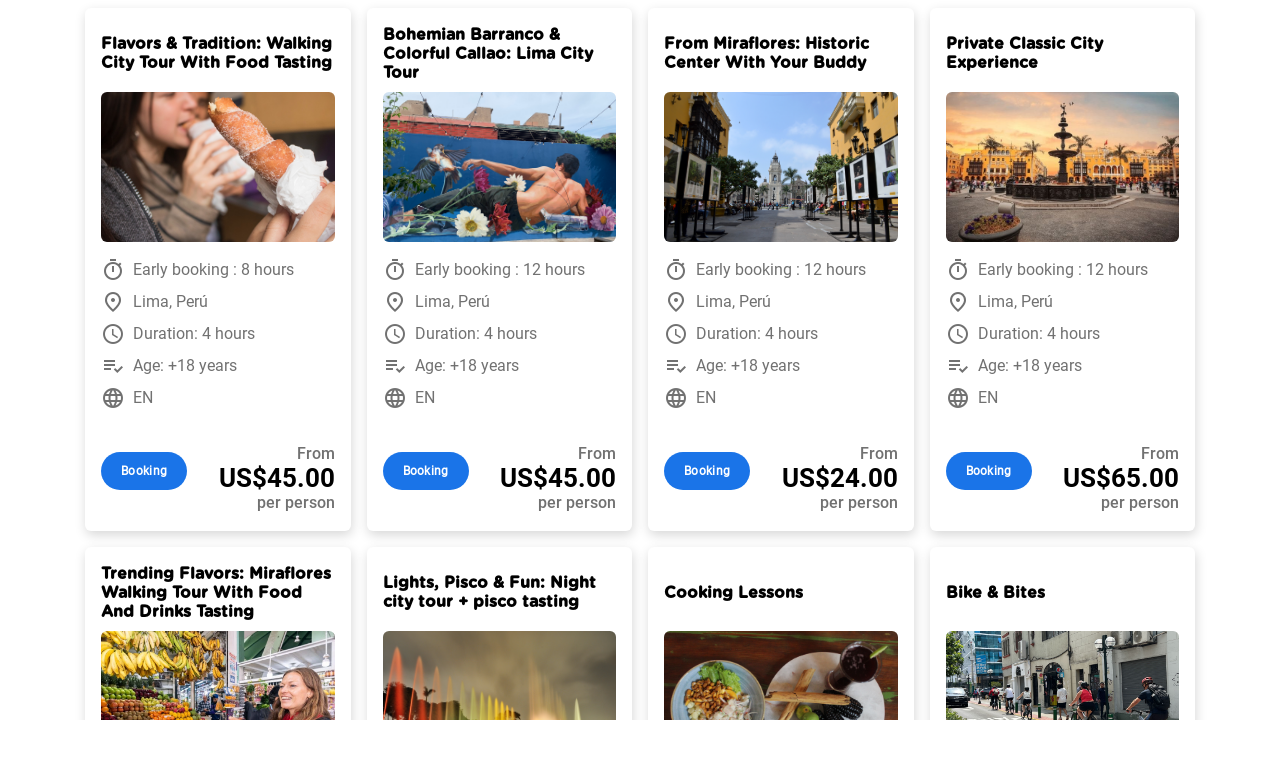

--- FILE ---
content_type: text/html; charset=UTF-8
request_url: https://travel-buddies.wuayruro.com/en/itinerary/widget/1ef3cad1170766d317cee6e29d10039f
body_size: 4939
content:
<!DOCTYPE html>
<html lang="en">

<head>
    <meta charset="UTF-8">
    <meta name="viewport" content="width=device-width, initial-scale=1"/>
    <meta http-equiv="X-UA-Compatible" content="ie=edge">
    <title>Widgets Lista de itinerarios</title>

    <!-- Favicon -->
    <link rel="icon" type="image/x-icon" href="https://travel-buddies.wuayruro.com/public/img/favicon.ico?v=3.4.3">
    <link rel="stylesheet"
          href="https://fonts.googleapis.com/css?family=Roboto:300,400,500|Material+Icons|Material+Icons+Outlined">

    <link rel="stylesheet" href="https://wuayruro.com/public/css/bootstrap.css?id=9b379e301049cbf261d3027970197d06&v=3.4.3" type="text/css">
    <link rel="stylesheet" href="https://wuayruro.com/public/css/material.css?id=89a94bf5040d238e90f904c1a3b0c88a&v=3.4.3" type="text/css">
    <link rel="stylesheet" href="https://wuayruro.com/public/css/app.css?id=bb3bc54e412e12663810bfddb0948008&v=3.4.3" type="text/css">
    <link rel="stylesheet" href="https://wuayruro.com/public/css/frontend.css?id=941ced8925dbc7f79fe37b6cf2d39750&v=3.4.3" type="text/css">
    <link rel="stylesheet" href="https://wuayruro.com/public/css/element.css?id=1fd702cdf8492905d4394c3d67a3c09e&v=3.4.3" type="text/css">

    <link rel="stylesheet" href="https://travel-buddies.wuayruro.com/public/css/custom-front.css?v=3.4.3" type="text/css">

    <style>
        .them-travel-buddies-default {
               --mdc-theme-primary: #1a74e8;
                           --mdc-theme-secondary: #1a74e8;
        
        }
    </style>


    <!-- carrusel-->
    <link rel="stylesheet" href="https://cdnjs.cloudflare.com/ajax/libs/OwlCarousel2/2.3.4/assets/owl.carousel.min.css">
    <link rel="stylesheet"
          href="https://cdnjs.cloudflare.com/ajax/libs/OwlCarousel2/2.3.4/assets/owl.theme.default.css">
    <!-- carrusel-->
    <style>
        [v-cloak] > * {
            display: none
        }
        [v-cloak]  {
            --default-text:"Loading Please wait... …"
        }
        [v-cloak]::before {
            content: var(--default-text, "") "";
            padding: 1rem;

        }
        [v-cloak][data-text]::before {
            content: attr(data-text) "";
            padding: 1rem;
        }
    </style>
        <style>
        .footer {
            display: none;
        }

        body {
            background-color: transparent !important;
            overflow-x: hidden;
        }

        .custom_title_color {
            color: #1a74e8            !important;
        }

        .custom_subtitle_color {
            color: #1a74e8            !important;
        }

        .custom_button_color {
            background: #1a74e8            !important;
        }

        .custom_item_title_color, .custom_item_price_color {
            color: #000            !important;
        }

        .w-50 {
            width: 95%;
            margin: 0 auto;
        }

        @media (min-width: 1024px) {
            .w-50 {
                width: 50%;
            }
        }
    </style>
    <meta name="csrf-token" content="RygEnDyGnPAGCtZYAddp9eHr1Cd77FPgOwuvVsGV">
    <script type="text/javascript"><!--
        var url = 'https://travel-buddies.wuayruro.com';
        var app_url = 'https://wuayruro.com';
        var app_upload_link = 'https://travel-buddies.wuayruro.com/uploads/store';
        var app_company = 1;
        var app_lang = 'en';
        var app_currency = {"id":1,"company_id":1,"currency_code":"USD","currency_rate":3.35,"precision":2,"symbol":"US$","symbol_first":true,"decimal_mark":".","thousands_separator":",","enabled":true,"created_by":null,"created_from":"core::seed","created_at":"2025-11-18T07:23:36.000000Z","updated_at":"2026-01-13T15:22:41.000000Z","deleted_at":null,"name":"D\u00f3lar EEUU","currency":{"id":1,"name":"D\u00f3lar EEUU","code":"USD","rate":1,"precision":2,"symbol":"US$","symbol_first":1,"decimal_mark":".","thousands_separator":",","enabled":true,"created_by":null,"created_from":"core::seed","created_at":"2023-04-04T07:56:01.000000Z","updated_at":"2023-04-04T07:56:01.000000Z","deleted_at":null}};
        var aka_currency = false;
        //--></script>

    
    <script type="text/javascript">
        window.Laravel = {"csrfToken":"RygEnDyGnPAGCtZYAddp9eHr1Cd77FPgOwuvVsGV"};
    </script>
    <!-- Google Tag Manager -->
<script>(function(w,d,s,l,i){w[l]=w[l]||[];w[l].push({'gtm.start':
new Date().getTime(),event:'gtm.js'});var f=d.getElementsByTagName(s)[0],
j=d.createElement(s),dl=l!='dataLayer'?'&l='+l:'';j.async=true;j.src=
'https://www.googletagmanager.com/gtm.js?id='+i+dl;f.parentNode.insertBefore(j,f);
})(window,document,'script','dataLayer','GTM-PZTMFDX');</script>
<!-- End Google Tag Manager -->
</head>

<body class="them-travel-buddies-default">
<!-- Google Tag Manager (noscript) -->
<noscript><iframe src="https://www.googletagmanager.com/ns.html?id=GTM-PZTMFDX"
height="0" width="0" style="display:none;visibility:hidden"></iframe></noscript>
<!-- End Google Tag Manager (noscript) -->
<div id="app">
            <div class="main p-2">
                
    <section class="main-widget  container">
        <div
            class="widget grid gap-4 grid-cols-1 sm:grid-cols-2 md:grid-cols-3 lg:grid-cols-4 ">
                            <a href="/en/itineraries/16-flavors-tradition-walking-city-tour-with-food-tasting?"
                   target="_blank"
                   class="item">
                    <div class="title">
                        <h1 class="custom_item_title_color">Flavors &amp; Tradition: Walking City Tour With Food Tasting</h1>
                    </div>
                    <div class="image position-relative">
                                                    <img src="https://assets.wuayruro.com/uploads/87/WhatsApp-Image-2018-10-05-at-4.45.36-PM-default-webp.webp?variant=default-webp" class="w-100" alt="Flavors &amp; Tradition: Walking City Tour With Food Tasting">
                                                                    </div>
                    <div class="details">
                        <ul>
                            <li><i class="remove--material-icons material-icons-outlined">
                                    timer
                                </i> Early booking
                                : 8 hours
                            </li>
                            <li><i class="remove--material-icons material-icons-outlined">
                                    place
                                </i> Lima, Perú
                            </li>
                            <li><i class="remove--material-icons material-icons-outlined">
                                    watch_later
                                </i> Duration: 4 hours
                            </li>
                            <li><i class="remove--material-icons material-icons-outlined">
                                    playlist_add_check
                                </i>Age: +18 years
                            </li>
                            <li><i class="remove--material-icons material-icons-outlined">
                                    language
                                </i> EN
                            </li>
                        </ul>
                    </div>
                    <div class="main-price">
                        <div class="days">
                            <button class="btn btn-booking custom_button_color">
                                                                    Booking
                                                            </button>
                            <ul class="starts d-none">
                                <li><i class="material-icons material-icons-outlined active-star">
                                        star_border
                                    </i></li>
                                <li><i class="material-icons material-icons-outlined active-star">
                                        star_border
                                    </i></li>
                                <li><i class="material-icons material-icons-outlined active-star">
                                        star_border
                                    </i></li>
                                <li><i class="material-icons material-icons-outlined active-star">
                                        star_border
                                    </i></li>
                                <li><i class="material-icons material-icons-outlined active-star">
                                        star_border
                                    </i></li>
                            </ul>
                        </div>
                        <div class="price">
                            <span>From</span>
                                                        <h1 class="custom_item_price_color">US$45.00</h1>
                            <span class="mt-0">per person</span>
                        </div>
                    </div>

                </a>
                            <a href="/en/itineraries/18-bohemian-barranco-colorful-callao-lima-city-tour?"
                   target="_blank"
                   class="item">
                    <div class="title">
                        <h1 class="custom_item_title_color">Bohemian Barranco &amp; Colorful Callao: Lima City Tour</h1>
                    </div>
                    <div class="image position-relative">
                                                    <img src="https://assets.wuayruro.com/uploads/104/IMG_1953-default-webp.webp?variant=default-webp" class="w-100" alt="Bohemian Barranco &amp; Colorful Callao: Lima City Tour">
                                                                    </div>
                    <div class="details">
                        <ul>
                            <li><i class="remove--material-icons material-icons-outlined">
                                    timer
                                </i> Early booking
                                : 12 hours
                            </li>
                            <li><i class="remove--material-icons material-icons-outlined">
                                    place
                                </i> Lima, Perú
                            </li>
                            <li><i class="remove--material-icons material-icons-outlined">
                                    watch_later
                                </i> Duration: 4 hours
                            </li>
                            <li><i class="remove--material-icons material-icons-outlined">
                                    playlist_add_check
                                </i>Age: +18 years
                            </li>
                            <li><i class="remove--material-icons material-icons-outlined">
                                    language
                                </i> EN
                            </li>
                        </ul>
                    </div>
                    <div class="main-price">
                        <div class="days">
                            <button class="btn btn-booking custom_button_color">
                                                                    Booking
                                                            </button>
                            <ul class="starts d-none">
                                <li><i class="material-icons material-icons-outlined active-star">
                                        star_border
                                    </i></li>
                                <li><i class="material-icons material-icons-outlined active-star">
                                        star_border
                                    </i></li>
                                <li><i class="material-icons material-icons-outlined active-star">
                                        star_border
                                    </i></li>
                                <li><i class="material-icons material-icons-outlined active-star">
                                        star_border
                                    </i></li>
                                <li><i class="material-icons material-icons-outlined active-star">
                                        star_border
                                    </i></li>
                            </ul>
                        </div>
                        <div class="price">
                            <span>From</span>
                                                        <h1 class="custom_item_price_color">US$45.00</h1>
                            <span class="mt-0">per person</span>
                        </div>
                    </div>

                </a>
                            <a href="/en/itineraries/24-from-miraflores-historic-center-with-your-buddy?"
                   target="_blank"
                   class="item">
                    <div class="title">
                        <h1 class="custom_item_title_color">From Miraflores: Historic Center With Your Buddy</h1>
                    </div>
                    <div class="image position-relative">
                                                    <img src="https://assets.wuayruro.com/uploads/62/18978033689_f6cfcaeb7a_o-default-webp.webp?variant=default-webp" class="w-100" alt="From Miraflores: Historic Center With Your Buddy">
                                                                    </div>
                    <div class="details">
                        <ul>
                            <li><i class="remove--material-icons material-icons-outlined">
                                    timer
                                </i> Early booking
                                : 12 hours
                            </li>
                            <li><i class="remove--material-icons material-icons-outlined">
                                    place
                                </i> Lima, Perú
                            </li>
                            <li><i class="remove--material-icons material-icons-outlined">
                                    watch_later
                                </i> Duration: 4 hours
                            </li>
                            <li><i class="remove--material-icons material-icons-outlined">
                                    playlist_add_check
                                </i>Age: +18 years
                            </li>
                            <li><i class="remove--material-icons material-icons-outlined">
                                    language
                                </i> EN
                            </li>
                        </ul>
                    </div>
                    <div class="main-price">
                        <div class="days">
                            <button class="btn btn-booking custom_button_color">
                                                                    Booking
                                                            </button>
                            <ul class="starts d-none">
                                <li><i class="material-icons material-icons-outlined active-star">
                                        star_border
                                    </i></li>
                                <li><i class="material-icons material-icons-outlined active-star">
                                        star_border
                                    </i></li>
                                <li><i class="material-icons material-icons-outlined active-star">
                                        star_border
                                    </i></li>
                                <li><i class="material-icons material-icons-outlined active-star">
                                        star_border
                                    </i></li>
                                <li><i class="material-icons material-icons-outlined active-star">
                                        star_border
                                    </i></li>
                            </ul>
                        </div>
                        <div class="price">
                            <span>From</span>
                                                        <h1 class="custom_item_price_color">US$24.00</h1>
                            <span class="mt-0">per person</span>
                        </div>
                    </div>

                </a>
                            <a href="/en/itineraries/26-private-classic-city-experience?"
                   target="_blank"
                   class="item">
                    <div class="title">
                        <h1 class="custom_item_title_color">Private Classic City Experience</h1>
                    </div>
                    <div class="image position-relative">
                                                    <img src="https://assets.wuayruro.com/uploads/239/centro-historico-de-lima.jpg-1-default-webp.webp?variant=default-webp" class="w-100" alt="Private Classic City Experience">
                                                                    </div>
                    <div class="details">
                        <ul>
                            <li><i class="remove--material-icons material-icons-outlined">
                                    timer
                                </i> Early booking
                                : 12 hours
                            </li>
                            <li><i class="remove--material-icons material-icons-outlined">
                                    place
                                </i> Lima, Perú
                            </li>
                            <li><i class="remove--material-icons material-icons-outlined">
                                    watch_later
                                </i> Duration: 4 hours
                            </li>
                            <li><i class="remove--material-icons material-icons-outlined">
                                    playlist_add_check
                                </i>Age: +18 years
                            </li>
                            <li><i class="remove--material-icons material-icons-outlined">
                                    language
                                </i> EN
                            </li>
                        </ul>
                    </div>
                    <div class="main-price">
                        <div class="days">
                            <button class="btn btn-booking custom_button_color">
                                                                    Booking
                                                            </button>
                            <ul class="starts d-none">
                                <li><i class="material-icons material-icons-outlined active-star">
                                        star_border
                                    </i></li>
                                <li><i class="material-icons material-icons-outlined active-star">
                                        star_border
                                    </i></li>
                                <li><i class="material-icons material-icons-outlined active-star">
                                        star_border
                                    </i></li>
                                <li><i class="material-icons material-icons-outlined active-star">
                                        star_border
                                    </i></li>
                                <li><i class="material-icons material-icons-outlined active-star">
                                        star_border
                                    </i></li>
                            </ul>
                        </div>
                        <div class="price">
                            <span>From</span>
                                                        <h1 class="custom_item_price_color">US$65.00</h1>
                            <span class="mt-0">per person</span>
                        </div>
                    </div>

                </a>
                            <a href="/en/itineraries/28-trending-flavors-miraflores-walking-tour-with-food-and-drinks-tasting?"
                   target="_blank"
                   class="item">
                    <div class="title">
                        <h1 class="custom_item_title_color">Trending Flavors: Miraflores Walking Tour With Food And Drinks Tasting</h1>
                    </div>
                    <div class="image position-relative">
                                                    <img src="https://assets.wuayruro.com/uploads/11070/gastronomic-tour-market-lima-1-default-webp.webp?variant=default-webp" class="w-100" alt="Trending Flavors: Miraflores Walking Tour With Food And Drinks Tasting">
                                                                    </div>
                    <div class="details">
                        <ul>
                            <li><i class="remove--material-icons material-icons-outlined">
                                    timer
                                </i> Early booking
                                : 12 hours
                            </li>
                            <li><i class="remove--material-icons material-icons-outlined">
                                    place
                                </i> Lima, Perú
                            </li>
                            <li><i class="remove--material-icons material-icons-outlined">
                                    watch_later
                                </i> Duration: 4 hours
                            </li>
                            <li><i class="remove--material-icons material-icons-outlined">
                                    playlist_add_check
                                </i>Age: +18 years
                            </li>
                            <li><i class="remove--material-icons material-icons-outlined">
                                    language
                                </i> EN
                            </li>
                        </ul>
                    </div>
                    <div class="main-price">
                        <div class="days">
                            <button class="btn btn-booking custom_button_color">
                                                                    Booking
                                                            </button>
                            <ul class="starts d-none">
                                <li><i class="material-icons material-icons-outlined active-star">
                                        star_border
                                    </i></li>
                                <li><i class="material-icons material-icons-outlined active-star">
                                        star_border
                                    </i></li>
                                <li><i class="material-icons material-icons-outlined active-star">
                                        star_border
                                    </i></li>
                                <li><i class="material-icons material-icons-outlined active-star">
                                        star_border
                                    </i></li>
                                <li><i class="material-icons material-icons-outlined active-star">
                                        star_border
                                    </i></li>
                            </ul>
                        </div>
                        <div class="price">
                            <span>From</span>
                                                        <h1 class="custom_item_price_color">US$45.00</h1>
                            <span class="mt-0">per person</span>
                        </div>
                    </div>

                </a>
                            <a href="/en/itineraries/30-lights-pisco-fun-night-city-tour-pisco-tasting?"
                   target="_blank"
                   class="item">
                    <div class="title">
                        <h1 class="custom_item_title_color">Lights, Pisco &amp; Fun: Night city tour + pisco tasting</h1>
                    </div>
                    <div class="image position-relative">
                                                    <img src="https://assets.wuayruro.com/uploads/153/7000453235_56e69deafa_k-default-webp.webp?variant=default-webp" class="w-100" alt="Lights, Pisco &amp; Fun: Night city tour + pisco tasting">
                                                                    </div>
                    <div class="details">
                        <ul>
                            <li><i class="remove--material-icons material-icons-outlined">
                                    timer
                                </i> Early booking
                                : 12 hours
                            </li>
                            <li><i class="remove--material-icons material-icons-outlined">
                                    place
                                </i> Lima, Perú
                            </li>
                            <li><i class="remove--material-icons material-icons-outlined">
                                    watch_later
                                </i> Duration: 4 hours
                            </li>
                            <li><i class="remove--material-icons material-icons-outlined">
                                    playlist_add_check
                                </i>Age: +18 years
                            </li>
                            <li><i class="remove--material-icons material-icons-outlined">
                                    language
                                </i> EN
                            </li>
                        </ul>
                    </div>
                    <div class="main-price">
                        <div class="days">
                            <button class="btn btn-booking custom_button_color">
                                                                    Booking
                                                            </button>
                            <ul class="starts d-none">
                                <li><i class="material-icons material-icons-outlined active-star">
                                        star_border
                                    </i></li>
                                <li><i class="material-icons material-icons-outlined active-star">
                                        star_border
                                    </i></li>
                                <li><i class="material-icons material-icons-outlined active-star">
                                        star_border
                                    </i></li>
                                <li><i class="material-icons material-icons-outlined active-star">
                                        star_border
                                    </i></li>
                                <li><i class="material-icons material-icons-outlined active-star">
                                        star_border
                                    </i></li>
                            </ul>
                        </div>
                        <div class="price">
                            <span>From</span>
                                                        <h1 class="custom_item_price_color">US$75.00</h1>
                            <span class="mt-0">per person</span>
                        </div>
                    </div>

                </a>
                            <a href="/en/itineraries/75-cooking-lessons?"
                   target="_blank"
                   class="item">
                    <div class="title">
                        <h1 class="custom_item_title_color">Cooking Lessons</h1>
                    </div>
                    <div class="image position-relative">
                                                    <img src="https://assets.wuayruro.com/uploads/340/cbbe3c51e9f92dfebd2205ddb8073f3d-default-webp.webp?variant=default-webp" class="w-100" alt="Cooking Lessons">
                                                                    </div>
                    <div class="details">
                        <ul>
                            <li><i class="remove--material-icons material-icons-outlined">
                                    timer
                                </i> Early booking
                                : 1 day
                            </li>
                            <li><i class="remove--material-icons material-icons-outlined">
                                    place
                                </i> Lima, Perú
                            </li>
                            <li><i class="remove--material-icons material-icons-outlined">
                                    watch_later
                                </i> Duration: 4 hours
                            </li>
                            <li><i class="remove--material-icons material-icons-outlined">
                                    playlist_add_check
                                </i>Age: +18 years
                            </li>
                            <li><i class="remove--material-icons material-icons-outlined">
                                    language
                                </i> EN
                            </li>
                        </ul>
                    </div>
                    <div class="main-price">
                        <div class="days">
                            <button class="btn btn-booking custom_button_color">
                                                                    Booking
                                                            </button>
                            <ul class="starts d-none">
                                <li><i class="material-icons material-icons-outlined active-star">
                                        star_border
                                    </i></li>
                                <li><i class="material-icons material-icons-outlined active-star">
                                        star_border
                                    </i></li>
                                <li><i class="material-icons material-icons-outlined active-star">
                                        star_border
                                    </i></li>
                                <li><i class="material-icons material-icons-outlined active-star">
                                        star_border
                                    </i></li>
                                <li><i class="material-icons material-icons-outlined active-star">
                                        star_border
                                    </i></li>
                            </ul>
                        </div>
                        <div class="price">
                            <span>From</span>
                                                        <h1 class="custom_item_price_color">US$79.00</h1>
                            <span class="mt-0">per person</span>
                        </div>
                    </div>

                </a>
                            <a href="/en/itineraries/77-bike-bites?"
                   target="_blank"
                   class="item">
                    <div class="title">
                        <h1 class="custom_item_title_color">Bike &amp; Bites</h1>
                    </div>
                    <div class="image position-relative">
                                                    <img src="https://assets.wuayruro.com/uploads/10803/tour-bici11-2-default-webp.webp?variant=default-webp" class="w-100" alt="Bike &amp; Bites">
                                                                    </div>
                    <div class="details">
                        <ul>
                            <li><i class="remove--material-icons material-icons-outlined">
                                    timer
                                </i> Early booking
                                : 1 day
                            </li>
                            <li><i class="remove--material-icons material-icons-outlined">
                                    place
                                </i> Lima, Perú
                            </li>
                            <li><i class="remove--material-icons material-icons-outlined">
                                    watch_later
                                </i> Duration: 4 hours
                            </li>
                            <li><i class="remove--material-icons material-icons-outlined">
                                    playlist_add_check
                                </i>Age: +18 years
                            </li>
                            <li><i class="remove--material-icons material-icons-outlined">
                                    language
                                </i> EN
                            </li>
                        </ul>
                    </div>
                    <div class="main-price">
                        <div class="days">
                            <button class="btn btn-booking custom_button_color">
                                                                    Booking
                                                            </button>
                            <ul class="starts d-none">
                                <li><i class="material-icons material-icons-outlined active-star">
                                        star_border
                                    </i></li>
                                <li><i class="material-icons material-icons-outlined active-star">
                                        star_border
                                    </i></li>
                                <li><i class="material-icons material-icons-outlined active-star">
                                        star_border
                                    </i></li>
                                <li><i class="material-icons material-icons-outlined active-star">
                                        star_border
                                    </i></li>
                                <li><i class="material-icons material-icons-outlined active-star">
                                        star_border
                                    </i></li>
                            </ul>
                        </div>
                        <div class="price">
                            <span>From</span>
                                                        <h1 class="custom_item_price_color">US$65.00</h1>
                            <span class="mt-0">per person</span>
                        </div>
                    </div>

                </a>
                            <a href="/en/itineraries/256-city-biking-in-lima?"
                   target="_blank"
                   class="item">
                    <div class="title">
                        <h1 class="custom_item_title_color">City biking in Lima</h1>
                    </div>
                    <div class="image position-relative">
                                                    <img src="https://assets.wuayruro.com/uploads/10810/tour-bicis-11-default-webp.webp?variant=default-webp" class="w-100" alt="City biking in Lima">
                                                                    </div>
                    <div class="details">
                        <ul>
                            <li><i class="remove--material-icons material-icons-outlined">
                                    timer
                                </i> Early booking
                                : 12 hours
                            </li>
                            <li><i class="remove--material-icons material-icons-outlined">
                                    place
                                </i> Lima, Perú
                            </li>
                            <li><i class="remove--material-icons material-icons-outlined">
                                    watch_later
                                </i> Duration: 4 hours
                            </li>
                            <li><i class="remove--material-icons material-icons-outlined">
                                    playlist_add_check
                                </i>Age: +18 years
                            </li>
                            <li><i class="remove--material-icons material-icons-outlined">
                                    language
                                </i> EN
                            </li>
                        </ul>
                    </div>
                    <div class="main-price">
                        <div class="days">
                            <button class="btn btn-booking custom_button_color">
                                                                    Booking
                                                            </button>
                            <ul class="starts d-none">
                                <li><i class="material-icons material-icons-outlined active-star">
                                        star_border
                                    </i></li>
                                <li><i class="material-icons material-icons-outlined active-star">
                                        star_border
                                    </i></li>
                                <li><i class="material-icons material-icons-outlined active-star">
                                        star_border
                                    </i></li>
                                <li><i class="material-icons material-icons-outlined active-star">
                                        star_border
                                    </i></li>
                                <li><i class="material-icons material-icons-outlined active-star">
                                        star_border
                                    </i></li>
                            </ul>
                        </div>
                        <div class="price">
                            <span>From</span>
                                                            <p class=""
                                   style="text-decoration: line-through;text-align: right;margin: 0;">
                                    US$35.00                                </p>
                                                        <h1 class="custom_item_price_color">US$30.00</h1>
                            <span class="mt-0">per person</span>
                        </div>
                    </div>

                </a>
                            <a href="/en/itineraries/274-lima-day-tour-city-highlights?"
                   target="_blank"
                   class="item">
                    <div class="title">
                        <h1 class="custom_item_title_color">Lima Day Tour: City Highlights</h1>
                    </div>
                    <div class="image position-relative">
                                                    <img src="https://assets.wuayruro.com/uploads/1245/istockphoto-1152011641-170667a-default-webp.webp?variant=default-webp" class="w-100" alt="Lima Day Tour: City Highlights">
                                                                    </div>
                    <div class="details">
                        <ul>
                            <li><i class="remove--material-icons material-icons-outlined">
                                    timer
                                </i> Early booking
                                : 12 hours
                            </li>
                            <li><i class="remove--material-icons material-icons-outlined">
                                    place
                                </i> Lima, Perú
                            </li>
                            <li><i class="remove--material-icons material-icons-outlined">
                                    watch_later
                                </i> Duration: 4 hours
                            </li>
                            <li><i class="remove--material-icons material-icons-outlined">
                                    playlist_add_check
                                </i>Age: +18 years
                            </li>
                            <li><i class="remove--material-icons material-icons-outlined">
                                    language
                                </i> EN
                            </li>
                        </ul>
                    </div>
                    <div class="main-price">
                        <div class="days">
                            <button class="btn btn-booking custom_button_color">
                                                                    Booking
                                                            </button>
                            <ul class="starts d-none">
                                <li><i class="material-icons material-icons-outlined active-star">
                                        star_border
                                    </i></li>
                                <li><i class="material-icons material-icons-outlined active-star">
                                        star_border
                                    </i></li>
                                <li><i class="material-icons material-icons-outlined active-star">
                                        star_border
                                    </i></li>
                                <li><i class="material-icons material-icons-outlined active-star">
                                        star_border
                                    </i></li>
                                <li><i class="material-icons material-icons-outlined active-star">
                                        star_border
                                    </i></li>
                            </ul>
                        </div>
                        <div class="price">
                            <span>From</span>
                                                        <h1 class="custom_item_price_color">US$40.00</h1>
                            <span class="mt-0">per person</span>
                        </div>
                    </div>

                </a>
                            <a href="/en/itineraries/383-lima-city-tour-huaca-pucllana-and-larco-museum?"
                   target="_blank"
                   class="item">
                    <div class="title">
                        <h1 class="custom_item_title_color">Lima City tour: Huaca Pucllana and Larco Museum</h1>
                    </div>
                    <div class="image position-relative">
                                                    <img src="https://assets.wuayruro.com/uploads/8504/ExpoPermanente2b-default-webp.webp?variant=default-webp" class="w-100" alt="Lima City tour: Huaca Pucllana and Larco Museum">
                                                                    </div>
                    <div class="details">
                        <ul>
                            <li><i class="remove--material-icons material-icons-outlined">
                                    timer
                                </i> Early booking
                                : 12 hours
                            </li>
                            <li><i class="remove--material-icons material-icons-outlined">
                                    place
                                </i> Lima, Perú
                            </li>
                            <li><i class="remove--material-icons material-icons-outlined">
                                    watch_later
                                </i> Duration: 4 hours
                            </li>
                            <li><i class="remove--material-icons material-icons-outlined">
                                    playlist_add_check
                                </i>Age: +18 years
                            </li>
                            <li><i class="remove--material-icons material-icons-outlined">
                                    language
                                </i> EN
                            </li>
                        </ul>
                    </div>
                    <div class="main-price">
                        <div class="days">
                            <button class="btn btn-booking custom_button_color">
                                                                    Booking
                                                            </button>
                            <ul class="starts d-none">
                                <li><i class="material-icons material-icons-outlined active-star">
                                        star_border
                                    </i></li>
                                <li><i class="material-icons material-icons-outlined active-star">
                                        star_border
                                    </i></li>
                                <li><i class="material-icons material-icons-outlined active-star">
                                        star_border
                                    </i></li>
                                <li><i class="material-icons material-icons-outlined active-star">
                                        star_border
                                    </i></li>
                                <li><i class="material-icons material-icons-outlined active-star">
                                        star_border
                                    </i></li>
                            </ul>
                        </div>
                        <div class="price">
                            <span>From</span>
                                                        <h1 class="custom_item_price_color">US$65.00</h1>
                            <span class="mt-0">per person</span>
                        </div>
                    </div>

                </a>
                            <a href="/en/itineraries/402-caral-private-experience?"
                   target="_blank"
                   class="item">
                    <div class="title">
                        <h1 class="custom_item_title_color">Caral Private Experience</h1>
                    </div>
                    <div class="image position-relative">
                                                    <img src="https://assets.wuayruro.com/uploads/8559/Caral-default-webp.webp?variant=default-webp" class="w-100" alt="Caral Private Experience">
                                                                    </div>
                    <div class="details">
                        <ul>
                            <li><i class="remove--material-icons material-icons-outlined">
                                    timer
                                </i> Early booking
                                : 1 day
                            </li>
                            <li><i class="remove--material-icons material-icons-outlined">
                                    place
                                </i> Lima, Perú
                            </li>
                            <li><i class="remove--material-icons material-icons-outlined">
                                    watch_later
                                </i> Duration: 12 hours
                            </li>
                            <li><i class="remove--material-icons material-icons-outlined">
                                    playlist_add_check
                                </i>Age: +18 years
                            </li>
                            <li><i class="remove--material-icons material-icons-outlined">
                                    language
                                </i> EN
                            </li>
                        </ul>
                    </div>
                    <div class="main-price">
                        <div class="days">
                            <button class="btn btn-booking custom_button_color">
                                                                    Booking
                                                            </button>
                            <ul class="starts d-none">
                                <li><i class="material-icons material-icons-outlined active-star">
                                        star_border
                                    </i></li>
                                <li><i class="material-icons material-icons-outlined active-star">
                                        star_border
                                    </i></li>
                                <li><i class="material-icons material-icons-outlined active-star">
                                        star_border
                                    </i></li>
                                <li><i class="material-icons material-icons-outlined active-star">
                                        star_border
                                    </i></li>
                                <li><i class="material-icons material-icons-outlined active-star">
                                        star_border
                                    </i></li>
                            </ul>
                        </div>
                        <div class="price">
                            <span>From</span>
                                                            <p class=""
                                   style="text-decoration: line-through;text-align: right;margin: 0;">
                                    US$210.00                                </p>
                                                        <h1 class="custom_item_price_color">US$190.00</h1>
                            <span class="mt-0">per person</span>
                        </div>
                    </div>

                </a>
                            <a href="/en/itineraries/798-peru-adventure-from-limas-wonders-to-machu-picchu-and-rainbow?"
                   target="_blank"
                   class="item">
                    <div class="title">
                        <h1 class="custom_item_title_color">Peru Adventure: From Lima’s Wonders to Machu Picchu and Rainbow</h1>
                    </div>
                    <div class="image position-relative">
                                                    <img src="https://assets.wuayruro.com/uploads/11050/TB-cusco24-75-1-default-webp.webp?variant=default-webp" class="w-100" alt="Peru Adventure: From Lima’s Wonders to Machu Picchu and Rainbow">
                                                                    </div>
                    <div class="details">
                        <ul>
                            <li><i class="remove--material-icons material-icons-outlined">
                                    timer
                                </i> Early booking
                                : 30 days
                            </li>
                            <li><i class="remove--material-icons material-icons-outlined">
                                    place
                                </i> Lima, Perú, Ica, Perú, Paracas, Perú, Cusco, Perú, Aguas Calientes, Peru
                            </li>
                            <li><i class="remove--material-icons material-icons-outlined">
                                    watch_later
                                </i> Duration: 7 days
                            </li>
                            <li><i class="remove--material-icons material-icons-outlined">
                                    playlist_add_check
                                </i>Age: +5 years
                            </li>
                            <li><i class="remove--material-icons material-icons-outlined">
                                    language
                                </i> EN
                            </li>
                        </ul>
                    </div>
                    <div class="main-price">
                        <div class="days">
                            <button class="btn btn-booking custom_button_color">
                                                                    Booking
                                                            </button>
                            <ul class="starts d-none">
                                <li><i class="material-icons material-icons-outlined active-star">
                                        star_border
                                    </i></li>
                                <li><i class="material-icons material-icons-outlined active-star">
                                        star_border
                                    </i></li>
                                <li><i class="material-icons material-icons-outlined active-star">
                                        star_border
                                    </i></li>
                                <li><i class="material-icons material-icons-outlined active-star">
                                        star_border
                                    </i></li>
                                <li><i class="material-icons material-icons-outlined active-star">
                                        star_border
                                    </i></li>
                            </ul>
                        </div>
                        <div class="price">
                            <span>From</span>
                                                        <h1 class="custom_item_price_color">US$690.00</h1>
                            <span class="mt-0">per person</span>
                        </div>
                    </div>

                </a>
                            <a href="/en/itineraries/1003-peru-adventure-from-ballestas-islands-to-machu-picchu-and-lake?"
                   target="_blank"
                   class="item">
                    <div class="title">
                        <h1 class="custom_item_title_color">Peru Adventure: From Ballestas Islands to Machu Picchu and Lake</h1>
                    </div>
                    <div class="image position-relative">
                                                    <img src="https://assets.wuayruro.com/uploads/11055/TB-cusco24-64-3-default-webp.webp?variant=default-webp" class="w-100" alt="Peru Adventure: From Ballestas Islands to Machu Picchu and Lake">
                                                                    </div>
                    <div class="details">
                        <ul>
                            <li><i class="remove--material-icons material-icons-outlined">
                                    timer
                                </i> Early booking
                                : 30 days
                            </li>
                            <li><i class="remove--material-icons material-icons-outlined">
                                    place
                                </i> Lima, Perú, Ica, Perú, Paracas, Perú, Cusco, Perú, Puno, Peru, Aguas Calientes, Peru
                            </li>
                            <li><i class="remove--material-icons material-icons-outlined">
                                    watch_later
                                </i> Duration: 10 days
                            </li>
                            <li><i class="remove--material-icons material-icons-outlined">
                                    playlist_add_check
                                </i>Age: +5 years
                            </li>
                            <li><i class="remove--material-icons material-icons-outlined">
                                    language
                                </i> EN
                            </li>
                        </ul>
                    </div>
                    <div class="main-price">
                        <div class="days">
                            <button class="btn btn-booking custom_button_color">
                                                                    Booking
                                                            </button>
                            <ul class="starts d-none">
                                <li><i class="material-icons material-icons-outlined active-star">
                                        star_border
                                    </i></li>
                                <li><i class="material-icons material-icons-outlined active-star">
                                        star_border
                                    </i></li>
                                <li><i class="material-icons material-icons-outlined active-star">
                                        star_border
                                    </i></li>
                                <li><i class="material-icons material-icons-outlined active-star">
                                        star_border
                                    </i></li>
                                <li><i class="material-icons material-icons-outlined active-star">
                                        star_border
                                    </i></li>
                            </ul>
                        </div>
                        <div class="price">
                            <span>From</span>
                                                        <h1 class="custom_item_price_color">US$895.00</h1>
                            <span class="mt-0">per person</span>
                        </div>
                    </div>

                </a>
                            <a href="/en/itineraries/1012-lima-and-beyond-experience?"
                   target="_blank"
                   class="item">
                    <div class="title">
                        <h1 class="custom_item_title_color">Lima and Beyond Experience</h1>
                    </div>
                    <div class="image position-relative">
                                                    <img src="https://assets.wuayruro.com/uploads/10894/catedral-de-lima-default-webp.webp?variant=default-webp" class="w-100" alt="Lima and Beyond Experience">
                                                                    </div>
                    <div class="details">
                        <ul>
                            <li><i class="remove--material-icons material-icons-outlined">
                                    timer
                                </i> Early booking
                                : 2 days
                            </li>
                            <li><i class="remove--material-icons material-icons-outlined">
                                    place
                                </i> Lima, Perú, Ica, Perú, Paracas, Perú
                            </li>
                            <li><i class="remove--material-icons material-icons-outlined">
                                    watch_later
                                </i> Duration: 2 days
                            </li>
                            <li><i class="remove--material-icons material-icons-outlined">
                                    playlist_add_check
                                </i>Age: +5 years
                            </li>
                            <li><i class="remove--material-icons material-icons-outlined">
                                    language
                                </i> EN
                            </li>
                        </ul>
                    </div>
                    <div class="main-price">
                        <div class="days">
                            <button class="btn btn-booking custom_button_color">
                                                                    Booking
                                                            </button>
                            <ul class="starts d-none">
                                <li><i class="material-icons material-icons-outlined active-star">
                                        star_border
                                    </i></li>
                                <li><i class="material-icons material-icons-outlined active-star">
                                        star_border
                                    </i></li>
                                <li><i class="material-icons material-icons-outlined active-star">
                                        star_border
                                    </i></li>
                                <li><i class="material-icons material-icons-outlined active-star">
                                        star_border
                                    </i></li>
                                <li><i class="material-icons material-icons-outlined active-star">
                                        star_border
                                    </i></li>
                            </ul>
                        </div>
                        <div class="price">
                            <span>From</span>
                                                        <h1 class="custom_item_price_color">US$360.00</h1>
                            <span class="mt-0">per person</span>
                        </div>
                    </div>

                </a>
                    </div>

        

        


    </section>

        </div>
        </div>

<script>
    window.syncCacheFrontJs = true;
</script>


<script src="https://wuayruro.com/public/js/manifest.js?id=48b422cce2dd7a13f0cc883eacf34391&v=3.4.3"></script>
<script src="https://wuayruro.com/public/js/vendor.js?id=e95eceb009e914174a667cab29695262&v=3.4.3"></script>
<script src="https://wuayruro.com/public/js/modules.js?id=49bbbd13be0581c2e5594a54ae07740b&v=3.4.3"></script>
<script src="https://cdnjs.cloudflare.com/ajax/libs/OwlCarousel2/2.3.4/owl.carousel.min.js"></script>
    <script>
        if (moment) {
            moment.locale(window.app_lang || 'en', {week: {dow: 1}});
        }
                VueModule.make('#app', 'myForm', null);
            </script>
    <script>
        (function (w) {
            const sendHeightToParent = () => {
                const checkAndSendHeight = () => {
                    const currentHeight = w.document.body.scrollHeight;
                    w.document.body.setAttribute('data-height', `${currentHeight}`)
                    w.parent.postMessage(
                        {height: currentHeight, widget: '1ef3cad1170766d317cee6e29d10039f'},
                        '*'
                    );

                    // Espera un poco y vuelve a verificar si aún hay scroll
                    requestAnimationFrame(() => {
                        if (w.document.body.scrollHeight > currentHeight) {
                            checkAndSendHeight();
                        }
                    });
                };

                checkAndSendHeight();
            };
            w.addEventListener("load", sendHeightToParent);
            new MutationObserver(sendHeightToParent).observe(w.document.body, {childList: true, subtree: true});
        })(window);
    </script>

    <script>
        // Función para modificar los enlaces con target "_blank" en los iframes
        function updateBlankTargetLinksInIframes() {
            const links = document.querySelectorAll('a[target="_blank"]');
            links.forEach(link => {
                const href = link.href;
                if (href) {
                    const currentUrl = new URL(location.href)
                    const hswy = currentUrl.searchParams.get('__hswy')
                    if (hswy) {
                        const url = new URL(href);
                        const searchCurrent = new URLSearchParams(hswy)
                        searchCurrent.entries().forEach(function ([key, value]) {
                            url.searchParams.set(key, value)
                        })
                        link.setAttribute('href', url.toString());
                    }
                }
            });
        }

        $(document).ready(updateBlankTargetLinksInIframes)
    </script>

<script>
    VueModule.createTestView()
</script>

</body>
</html>


--- FILE ---
content_type: text/css
request_url: https://wuayruro.com/public/css/app.css?id=bb3bc54e412e12663810bfddb0948008&v=3.4.3
body_size: 73125
content:
#nprogress{pointer-events:none}#nprogress .bar{background:#29d;height:2px;left:0;position:fixed;top:0;width:100%;z-index:1031}#nprogress .peg{box-shadow:0 0 10px #29d,0 0 5px #29d;display:block;height:100%;opacity:1;position:absolute;right:0;transform:rotate(3deg) translateY(-4px);width:100px}#nprogress .spinner{display:block;position:fixed;right:15px;top:15px;z-index:1031}#nprogress .spinner-icon{animation:nprogress-spinner .4s linear infinite;border-color:#29d transparent transparent #29d;border-radius:50%;border-style:solid;border-width:2px;box-sizing:border-box;height:18px;width:18px}.nprogress-custom-parent{overflow:hidden;position:relative}.nprogress-custom-parent #nprogress .bar,.nprogress-custom-parent #nprogress .spinner{position:absolute}@keyframes nprogress-spinner{0%{transform:rotate(0deg)}to{transform:rotate(1turn)}}
.vld-overlay,.vld-shown{overflow:hidden}.vld-overlay{align-items:center;bottom:0;display:none;justify-content:center;left:0;position:absolute;right:0;top:0;z-index:9999}.vld-overlay.is-active{display:-webkit-box;display:-ms-flexbox;display:flex}.vld-overlay.is-full-page{position:fixed;z-index:9999}.vld-overlay .vld-background{background:#fff;bottom:0;left:0;opacity:.5;position:absolute;right:0;top:0}.vld-overlay .vld-icon,.vld-parent{position:relative}
.flatpickr-calendar{-webkit-animation:none;animation:none;background:transparent;background:#fff;border:0;border-radius:5px;-webkit-box-shadow:1px 0 0 #e6e6e6,-1px 0 0 #e6e6e6,0 1px 0 #e6e6e6,0 -1px 0 #e6e6e6,0 3px 13px rgba(0,0,0,.08);box-shadow:1px 0 0 #e6e6e6,-1px 0 0 #e6e6e6,0 1px 0 #e6e6e6,0 -1px 0 #e6e6e6,0 3px 13px rgba(0,0,0,.08);-webkit-box-sizing:border-box;box-sizing:border-box;direction:ltr;display:none;font-size:14px;line-height:24px;opacity:0;padding:0;position:absolute;text-align:center;-ms-touch-action:manipulation;touch-action:manipulation;visibility:hidden;width:307.875px}.flatpickr-calendar.inline,.flatpickr-calendar.open{max-height:640px;opacity:1;visibility:visible}.flatpickr-calendar.open{display:inline-block;z-index:99999}.flatpickr-calendar.animate.open{-webkit-animation:fpFadeInDown .3s cubic-bezier(.23,1,.32,1);animation:fpFadeInDown .3s cubic-bezier(.23,1,.32,1)}.flatpickr-calendar.inline{display:block;position:relative;top:2px}.flatpickr-calendar.static{position:absolute;top:calc(100% + 2px)}.flatpickr-calendar.static.open{display:block;z-index:999}.flatpickr-calendar.multiMonth .flatpickr-days .dayContainer:nth-child(n+1) .flatpickr-day.inRange:nth-child(7n+7){-webkit-box-shadow:none!important;box-shadow:none!important}.flatpickr-calendar.multiMonth .flatpickr-days .dayContainer:nth-child(n+2) .flatpickr-day.inRange:nth-child(7n+1){-webkit-box-shadow:-2px 0 0 #e6e6e6,5px 0 0 #e6e6e6;box-shadow:-2px 0 0 #e6e6e6,5px 0 0 #e6e6e6}.flatpickr-calendar .hasTime .dayContainer,.flatpickr-calendar .hasWeeks .dayContainer{border-bottom:0;border-bottom-left-radius:0;border-bottom-right-radius:0}.flatpickr-calendar .hasWeeks .dayContainer{border-left:0}.flatpickr-calendar.hasTime .flatpickr-time{border-top:1px solid #e6e6e6;height:40px}.flatpickr-calendar.noCalendar.hasTime .flatpickr-time{height:auto}.flatpickr-calendar:after,.flatpickr-calendar:before{border:solid transparent;content:"";display:block;height:0;left:22px;pointer-events:none;position:absolute;width:0}.flatpickr-calendar.arrowRight:after,.flatpickr-calendar.arrowRight:before,.flatpickr-calendar.rightMost:after,.flatpickr-calendar.rightMost:before{left:auto;right:22px}.flatpickr-calendar.arrowCenter:after,.flatpickr-calendar.arrowCenter:before{left:50%;right:50%}.flatpickr-calendar:before{border-width:5px;margin:0 -5px}.flatpickr-calendar:after{border-width:4px;margin:0 -4px}.flatpickr-calendar.arrowTop:after,.flatpickr-calendar.arrowTop:before{bottom:100%}.flatpickr-calendar.arrowTop:before{border-bottom-color:#e6e6e6}.flatpickr-calendar.arrowTop:after{border-bottom-color:#fff}.flatpickr-calendar.arrowBottom:after,.flatpickr-calendar.arrowBottom:before{top:100%}.flatpickr-calendar.arrowBottom:before{border-top-color:#e6e6e6}.flatpickr-calendar.arrowBottom:after{border-top-color:#fff}.flatpickr-calendar:focus{outline:0}.flatpickr-wrapper{display:inline-block;position:relative}.flatpickr-months{display:-webkit-box;display:-ms-flexbox;display:-webkit-flex;display:flex}.flatpickr-months .flatpickr-month{-webkit-box-flex:1;background:transparent;-ms-flex:1;-webkit-flex:1;flex:1;line-height:1;overflow:hidden;position:relative;text-align:center}.flatpickr-months .flatpickr-month,.flatpickr-months .flatpickr-next-month,.flatpickr-months .flatpickr-prev-month{fill:rgba(0,0,0,.9);color:rgba(0,0,0,.9);height:34px;-webkit-user-select:none;-moz-user-select:none;-ms-user-select:none;user-select:none}.flatpickr-months .flatpickr-next-month,.flatpickr-months .flatpickr-prev-month{cursor:pointer;padding:10px;position:absolute;text-decoration:none;top:0;z-index:3}.flatpickr-months .flatpickr-next-month.flatpickr-disabled,.flatpickr-months .flatpickr-prev-month.flatpickr-disabled{display:none}.flatpickr-months .flatpickr-next-month i,.flatpickr-months .flatpickr-prev-month i{position:relative}.flatpickr-months .flatpickr-next-month.flatpickr-prev-month,.flatpickr-months .flatpickr-prev-month.flatpickr-prev-month{left:0}.flatpickr-months .flatpickr-next-month.flatpickr-next-month,.flatpickr-months .flatpickr-prev-month.flatpickr-next-month{right:0}.flatpickr-months .flatpickr-next-month:hover,.flatpickr-months .flatpickr-prev-month:hover{color:#959ea9}.flatpickr-months .flatpickr-next-month:hover svg,.flatpickr-months .flatpickr-prev-month:hover svg{fill:#f64747}.flatpickr-months .flatpickr-next-month svg,.flatpickr-months .flatpickr-prev-month svg{height:14px;width:14px}.flatpickr-months .flatpickr-next-month svg path,.flatpickr-months .flatpickr-prev-month svg path{fill:inherit;-webkit-transition:fill .1s;transition:fill .1s}.numInputWrapper{height:auto;position:relative}.numInputWrapper input,.numInputWrapper span{display:inline-block}.numInputWrapper input{width:100%}.numInputWrapper input::-ms-clear{display:none}.numInputWrapper input::-webkit-inner-spin-button,.numInputWrapper input::-webkit-outer-spin-button{-webkit-appearance:none;margin:0}.numInputWrapper span{border:1px solid rgba(57,57,57,.15);-webkit-box-sizing:border-box;box-sizing:border-box;cursor:pointer;height:50%;line-height:50%;opacity:0;padding:0 4px 0 2px;position:absolute;right:0;width:14px}.numInputWrapper span:hover{background:rgba(0,0,0,.1)}.numInputWrapper span:active{background:rgba(0,0,0,.2)}.numInputWrapper span:after{content:"";display:block;position:absolute}.numInputWrapper span.arrowUp{border-bottom:0;top:0}.numInputWrapper span.arrowUp:after{border-bottom:4px solid rgba(57,57,57,.6);border-left:4px solid transparent;border-right:4px solid transparent;top:26%}.numInputWrapper span.arrowDown{top:50%}.numInputWrapper span.arrowDown:after{border-left:4px solid transparent;border-right:4px solid transparent;border-top:4px solid rgba(57,57,57,.6);top:40%}.numInputWrapper span svg{height:auto;width:inherit}.numInputWrapper span svg path{fill:rgba(0,0,0,.5)}.numInputWrapper:hover{background:rgba(0,0,0,.05)}.numInputWrapper:hover span{opacity:1}.flatpickr-current-month{color:inherit;display:inline-block;font-size:135%;font-weight:300;height:34px;left:12.5%;line-height:inherit;line-height:1;padding:7.48px 0 0;position:absolute;text-align:center;-webkit-transform:translateZ(0);transform:translateZ(0);width:75%}.flatpickr-current-month span.cur-month{color:inherit;display:inline-block;font-family:inherit;font-weight:700;margin-left:.5ch;padding:0}.flatpickr-current-month span.cur-month:hover{background:rgba(0,0,0,.05)}.flatpickr-current-month .numInputWrapper{display:inline-block;width:6ch;width:7ch\0}.flatpickr-current-month .numInputWrapper span.arrowUp:after{border-bottom-color:rgba(0,0,0,.9)}.flatpickr-current-month .numInputWrapper span.arrowDown:after{border-top-color:rgba(0,0,0,.9)}.flatpickr-current-month input.cur-year{-webkit-appearance:textfield;-moz-appearance:textfield;appearance:textfield;background:transparent;border:0;border-radius:0;-webkit-box-sizing:border-box;box-sizing:border-box;color:inherit;cursor:text;display:inline-block;font-family:inherit;font-size:inherit;font-weight:300;height:auto;line-height:inherit;margin:0;padding:0 0 0 .5ch;vertical-align:initial}.flatpickr-current-month input.cur-year:focus{outline:0}.flatpickr-current-month input.cur-year[disabled],.flatpickr-current-month input.cur-year[disabled]:hover{background:transparent;color:rgba(0,0,0,.5);font-size:100%;pointer-events:none}.flatpickr-current-month .flatpickr-monthDropdown-months{appearance:menulist;-webkit-appearance:menulist;-moz-appearance:menulist;background:transparent;border:none;border-radius:0;box-sizing:border-box;-webkit-box-sizing:border-box;color:inherit;cursor:pointer;font-family:inherit;font-size:inherit;font-weight:300;height:auto;line-height:inherit;margin:-1px 0 0;outline:none;padding:0 0 0 .5ch;position:relative;vertical-align:initial;width:auto}.flatpickr-current-month .flatpickr-monthDropdown-months:active,.flatpickr-current-month .flatpickr-monthDropdown-months:focus{outline:none}.flatpickr-current-month .flatpickr-monthDropdown-months:hover{background:rgba(0,0,0,.05)}.flatpickr-current-month .flatpickr-monthDropdown-months .flatpickr-monthDropdown-month{background-color:transparent;outline:none;padding:0}.flatpickr-weekdays{-webkit-box-align:center;-ms-flex-align:center;-webkit-align-items:center;align-items:center;background:transparent;height:28px;overflow:hidden;text-align:center;width:100%}.flatpickr-weekdays,.flatpickr-weekdays .flatpickr-weekdaycontainer{display:-webkit-box;display:-ms-flexbox;display:-webkit-flex;display:flex}.flatpickr-weekdays .flatpickr-weekdaycontainer,span.flatpickr-weekday{-webkit-box-flex:1;-ms-flex:1;-webkit-flex:1;flex:1}span.flatpickr-weekday{background:transparent;color:rgba(0,0,0,.54);cursor:default;display:block;font-size:90%;font-weight:bolder;line-height:1;margin:0;text-align:center}.dayContainer,.flatpickr-weeks{padding:1px 0 0}.flatpickr-days{-webkit-box-align:start;-ms-flex-align:start;-webkit-align-items:flex-start;align-items:flex-start;display:-webkit-box;display:-ms-flexbox;display:-webkit-flex;display:flex;overflow:hidden;position:relative;width:307.875px}.flatpickr-days:focus{outline:0}.dayContainer{-ms-flex-pack:justify;-webkit-box-sizing:border-box;box-sizing:border-box;display:inline-block;display:-ms-flexbox;display:-webkit-box;display:-webkit-flex;display:flex;-webkit-flex-wrap:wrap;flex-wrap:wrap;-ms-flex-wrap:wrap;-webkit-justify-content:space-around;justify-content:space-around;max-width:307.875px;min-width:307.875px;opacity:1;outline:0;padding:0;text-align:left;-webkit-transform:translateZ(0);transform:translateZ(0);width:307.875px}.dayContainer+.dayContainer{-webkit-box-shadow:-1px 0 0 #e6e6e6;box-shadow:-1px 0 0 #e6e6e6}.flatpickr-day{-ms-flex-preferred-size:14.2857143%;-webkit-box-pack:center;-ms-flex-pack:center;background:none;border:1px solid transparent;border-radius:150px;-webkit-box-sizing:border-box;box-sizing:border-box;color:#393939;cursor:pointer;display:inline-block;-webkit-flex-basis:14.2857143%;flex-basis:14.2857143%;font-weight:400;height:39px;-webkit-justify-content:center;justify-content:center;line-height:39px;margin:0;max-width:39px;position:relative;text-align:center;width:14.2857143%}.flatpickr-day.inRange,.flatpickr-day.nextMonthDay.inRange,.flatpickr-day.nextMonthDay.today.inRange,.flatpickr-day.nextMonthDay:focus,.flatpickr-day.nextMonthDay:hover,.flatpickr-day.prevMonthDay.inRange,.flatpickr-day.prevMonthDay.today.inRange,.flatpickr-day.prevMonthDay:focus,.flatpickr-day.prevMonthDay:hover,.flatpickr-day.today.inRange,.flatpickr-day:focus,.flatpickr-day:hover{background:#e6e6e6;border-color:#e6e6e6;cursor:pointer;outline:0}.flatpickr-day.today{border-color:#959ea9}.flatpickr-day.today:focus,.flatpickr-day.today:hover{background:#959ea9;border-color:#959ea9;color:#fff}.flatpickr-day.endRange,.flatpickr-day.endRange.inRange,.flatpickr-day.endRange.nextMonthDay,.flatpickr-day.endRange.prevMonthDay,.flatpickr-day.endRange:focus,.flatpickr-day.endRange:hover,.flatpickr-day.selected,.flatpickr-day.selected.inRange,.flatpickr-day.selected.nextMonthDay,.flatpickr-day.selected.prevMonthDay,.flatpickr-day.selected:focus,.flatpickr-day.selected:hover,.flatpickr-day.startRange,.flatpickr-day.startRange.inRange,.flatpickr-day.startRange.nextMonthDay,.flatpickr-day.startRange.prevMonthDay,.flatpickr-day.startRange:focus,.flatpickr-day.startRange:hover{background:#569ff7;border-color:#569ff7;-webkit-box-shadow:none;box-shadow:none;color:#fff}.flatpickr-day.endRange.startRange,.flatpickr-day.selected.startRange,.flatpickr-day.startRange.startRange{border-radius:50px 0 0 50px}.flatpickr-day.endRange.endRange,.flatpickr-day.selected.endRange,.flatpickr-day.startRange.endRange{border-radius:0 50px 50px 0}.flatpickr-day.endRange.startRange+.endRange:not(:nth-child(7n+1)),.flatpickr-day.selected.startRange+.endRange:not(:nth-child(7n+1)),.flatpickr-day.startRange.startRange+.endRange:not(:nth-child(7n+1)){-webkit-box-shadow:-10px 0 0 #569ff7;box-shadow:-10px 0 0 #569ff7}.flatpickr-day.endRange.startRange.endRange,.flatpickr-day.selected.startRange.endRange,.flatpickr-day.startRange.startRange.endRange{border-radius:50px}.flatpickr-day.inRange{border-radius:0;-webkit-box-shadow:-5px 0 0 #e6e6e6,5px 0 0 #e6e6e6;box-shadow:-5px 0 0 #e6e6e6,5px 0 0 #e6e6e6}.flatpickr-day.flatpickr-disabled,.flatpickr-day.flatpickr-disabled:hover,.flatpickr-day.nextMonthDay,.flatpickr-day.notAllowed,.flatpickr-day.notAllowed.nextMonthDay,.flatpickr-day.notAllowed.prevMonthDay,.flatpickr-day.prevMonthDay{background:transparent;border-color:transparent;color:rgba(57,57,57,.3);cursor:default}.flatpickr-day.flatpickr-disabled,.flatpickr-day.flatpickr-disabled:hover{color:rgba(57,57,57,.1);cursor:not-allowed}.flatpickr-day.week.selected{border-radius:0;-webkit-box-shadow:-5px 0 0 #569ff7,5px 0 0 #569ff7;box-shadow:-5px 0 0 #569ff7,5px 0 0 #569ff7}.flatpickr-day.hidden{visibility:hidden}.rangeMode .flatpickr-day{margin-top:1px}.flatpickr-weekwrapper{float:left}.flatpickr-weekwrapper .flatpickr-weeks{-webkit-box-shadow:1px 0 0 #e6e6e6;box-shadow:1px 0 0 #e6e6e6;padding:0 12px}.flatpickr-weekwrapper .flatpickr-weekday{float:none;line-height:28px;width:100%}.flatpickr-weekwrapper span.flatpickr-day,.flatpickr-weekwrapper span.flatpickr-day:hover{background:transparent;border:none;color:rgba(57,57,57,.3);cursor:default;display:block;max-width:none;width:100%}.flatpickr-innerContainer{display:block;display:-webkit-box;display:-ms-flexbox;display:-webkit-flex;display:flex;overflow:hidden}.flatpickr-innerContainer,.flatpickr-rContainer{-webkit-box-sizing:border-box;box-sizing:border-box}.flatpickr-rContainer{display:inline-block;padding:0}.flatpickr-time{-webkit-box-sizing:border-box;box-sizing:border-box;display:block;display:-webkit-box;display:-ms-flexbox;display:-webkit-flex;display:flex;height:0;line-height:40px;max-height:40px;outline:0;overflow:hidden;text-align:center}.flatpickr-time:after{clear:both;content:"";display:table}.flatpickr-time .numInputWrapper{-webkit-box-flex:1;-ms-flex:1;-webkit-flex:1;flex:1;float:left;height:40px;width:40%}.flatpickr-time .numInputWrapper span.arrowUp:after{border-bottom-color:#393939}.flatpickr-time .numInputWrapper span.arrowDown:after{border-top-color:#393939}.flatpickr-time.hasSeconds .numInputWrapper{width:26%}.flatpickr-time.time24hr .numInputWrapper{width:49%}.flatpickr-time input{-webkit-appearance:textfield;-moz-appearance:textfield;appearance:textfield;background:transparent;border:0;border-radius:0;-webkit-box-shadow:none;box-shadow:none;-webkit-box-sizing:border-box;box-sizing:border-box;color:#393939;font-size:14px;height:inherit;line-height:inherit;margin:0;padding:0;position:relative;text-align:center}.flatpickr-time input.flatpickr-hour{font-weight:700}.flatpickr-time input.flatpickr-minute,.flatpickr-time input.flatpickr-second{font-weight:400}.flatpickr-time input:focus{border:0;outline:0}.flatpickr-time .flatpickr-am-pm,.flatpickr-time .flatpickr-time-separator{-ms-flex-item-align:center;-webkit-align-self:center;align-self:center;color:#393939;float:left;font-weight:700;height:inherit;line-height:inherit;-webkit-user-select:none;-moz-user-select:none;-ms-user-select:none;user-select:none;width:2%}.flatpickr-time .flatpickr-am-pm{cursor:pointer;font-weight:400;outline:0;text-align:center;width:18%}.flatpickr-time .flatpickr-am-pm:focus,.flatpickr-time .flatpickr-am-pm:hover,.flatpickr-time input:focus,.flatpickr-time input:hover{background:#eee}.flatpickr-input[readonly]{cursor:pointer}@-webkit-keyframes fpFadeInDown{0%{opacity:0;-webkit-transform:translate3d(0,-20px,0);transform:translate3d(0,-20px,0)}to{opacity:1;-webkit-transform:translateZ(0);transform:translateZ(0)}}@keyframes fpFadeInDown{0%{opacity:0;-webkit-transform:translate3d(0,-20px,0);transform:translate3d(0,-20px,0)}to{opacity:1;-webkit-transform:translateZ(0);transform:translateZ(0)}}
.bg-primary-after[data-v-e59be3b4]:after,.bg-primary-before[data-v-e59be3b4]:before,.bg-primary[data-v-e59be3b4]{background-color:#1e90ff}.bg-primary-after-transparency[data-v-e59be3b4]:after,.bg-primary-before-transparency[data-v-e59be3b4]:before,.bg-primary-transparency[data-v-e59be3b4]{background-color:rgba(30,144,255,.5)}.bg-secondary-after[data-v-e59be3b4]:after,.bg-secondary-before[data-v-e59be3b4]:before,.bg-secondary[data-v-e59be3b4]{background-color:#747474}.bg-secondary-after-transparency[data-v-e59be3b4]:after,.bg-secondary-before-transparency[data-v-e59be3b4]:before,.bg-secondary-transparency[data-v-e59be3b4]{background-color:hsla(0,0%,46%,.5)}.bg-third-after[data-v-e59be3b4]:after,.bg-third-before[data-v-e59be3b4]:before,.bg-third[data-v-e59be3b4]{background-color:#ccc}.bg-third-after-transparency[data-v-e59be3b4]:after,.bg-third-before-transparency[data-v-e59be3b4]:before,.bg-third-transparency[data-v-e59be3b4]{background-color:hsla(0,0%,80%,.5)}.bg-success-after[data-v-e59be3b4]:after,.bg-success-before[data-v-e59be3b4]:before,.bg-success[data-v-e59be3b4]{background-color:#9acd32}.bg-success-after-transparency[data-v-e59be3b4]:after,.bg-success-before-transparency[data-v-e59be3b4]:before,.bg-success-transparency[data-v-e59be3b4]{background-color:rgba(154,205,50,.5)}.bg-danger-after[data-v-e59be3b4]:after,.bg-danger-before[data-v-e59be3b4]:before,.bg-danger[data-v-e59be3b4]{background-color:#ff4500}.bg-danger-after-transparency[data-v-e59be3b4]:after,.bg-danger-before-transparency[data-v-e59be3b4]:before,.bg-danger-transparency[data-v-e59be3b4]{background-color:rgba(255,69,0,.5)}.bg-grey-after[data-v-e59be3b4]:after,.bg-grey-before[data-v-e59be3b4]:before,.bg-grey[data-v-e59be3b4]{background-color:#999}.bg-grey-after-transparency[data-v-e59be3b4]:after,.bg-grey-before-transparency[data-v-e59be3b4]:before,.bg-grey-transparency[data-v-e59be3b4]{background-color:hsla(0,0%,60%,.5)}.bg-info-after[data-v-e59be3b4]:after,.bg-info-before[data-v-e59be3b4]:before,.bg-info[data-v-e59be3b4]{background-color:#17a2b8}.bg-info-after-transparency[data-v-e59be3b4]:after,.bg-info-before-transparency[data-v-e59be3b4]:before,.bg-info-transparency[data-v-e59be3b4]{background-color:rgba(23,162,184,.5)}.bg-warning-after[data-v-e59be3b4]:after,.bg-warning-before[data-v-e59be3b4]:before,.bg-warning[data-v-e59be3b4]{background-color:#ffa300}.bg-warning-after-transparency[data-v-e59be3b4]:after,.bg-warning-before-transparency[data-v-e59be3b4]:before,.bg-warning-transparency[data-v-e59be3b4]{background-color:rgba(255,163,0,.5)}.bg-light-after[data-v-e59be3b4]:after,.bg-light-before[data-v-e59be3b4]:before,.bg-light[data-v-e59be3b4]{background-color:#f5f5f5}.bg-light-after-transparency[data-v-e59be3b4]:after,.bg-light-before-transparency[data-v-e59be3b4]:before,.bg-light-transparency[data-v-e59be3b4]{background-color:hsla(0,0%,96%,.5)}.bg-dark-after[data-v-e59be3b4]:after,.bg-dark-before[data-v-e59be3b4]:before,.bg-dark[data-v-e59be3b4]{background-color:#24292e}.bg-dark-after-transparency[data-v-e59be3b4]:after,.bg-dark-before-transparency[data-v-e59be3b4]:before,.bg-dark-transparency[data-v-e59be3b4]{background-color:rgba(36,41,46,.5)}.bg-default-after[data-v-e59be3b4]:after,.bg-default-before[data-v-e59be3b4]:before,.bg-default[data-v-e59be3b4]{background-color:#ccc}.bg-default-after-transparency[data-v-e59be3b4]:after,.bg-default-before-transparency[data-v-e59be3b4]:before,.bg-default-transparency[data-v-e59be3b4]{background-color:hsla(0,0%,80%,.5)}.bg-white-after[data-v-e59be3b4]:after,.bg-white-before[data-v-e59be3b4]:before,.bg-white[data-v-e59be3b4]{background-color:#fff}.bg-white-after-transparency[data-v-e59be3b4]:after,.bg-white-before-transparency[data-v-e59be3b4]:before,.bg-white-transparency[data-v-e59be3b4]{background-color:hsla(0,0%,100%,.5)}.bg-black-after[data-v-e59be3b4]:after,.bg-black-before[data-v-e59be3b4]:before,.bg-black[data-v-e59be3b4]{background-color:#000}.bg-black-after-transparency[data-v-e59be3b4]:after,.bg-black-before-transparency[data-v-e59be3b4]:before,.bg-black-transparency[data-v-e59be3b4]{background-color:rgba(0,0,0,.5)}.fill-primary path[data-v-e59be3b4]{fill:#1e90ff}.fill-secondary path[data-v-e59be3b4]{fill:#747474}.fill-third path[data-v-e59be3b4]{fill:#ccc}.fill-success path[data-v-e59be3b4]{fill:#9acd32}.fill-danger path[data-v-e59be3b4]{fill:#ff4500}.fill-grey path[data-v-e59be3b4]{fill:#999}.fill-info path[data-v-e59be3b4]{fill:#17a2b8}.fill-warning path[data-v-e59be3b4]{fill:#ffa300}.fill-light path[data-v-e59be3b4]{fill:#f5f5f5}.fill-dark path[data-v-e59be3b4]{fill:#24292e}.fill-default path[data-v-e59be3b4]{fill:#ccc}.fill-white path[data-v-e59be3b4]{fill:#fff}.fill-black path[data-v-e59be3b4]{fill:#000}.label[data-v-e59be3b4]{border-radius:2px;color:#fff;font-size:.714em;padding:2px 4px}.label-primary[data-v-e59be3b4],.label[data-v-e59be3b4]{background-color:#1e90ff}.label-primary-outline[data-v-e59be3b4]{background-color:transparent;border:1px solid #1e90ff;color:#1e90ff}.label-secondary[data-v-e59be3b4]{background-color:#747474}.label-secondary-outline[data-v-e59be3b4]{background-color:transparent;border:1px solid #747474;color:#747474}.label-third[data-v-e59be3b4]{background-color:#ccc}.label-third-outline[data-v-e59be3b4]{background-color:transparent;border:1px solid #ccc;color:#ccc}.label-success[data-v-e59be3b4]{background-color:#9acd32}.label-success-outline[data-v-e59be3b4]{background-color:transparent;border:1px solid #9acd32;color:#9acd32}.label-danger[data-v-e59be3b4]{background-color:#ff4500}.label-danger-outline[data-v-e59be3b4]{background-color:transparent;border:1px solid #ff4500;color:#ff4500}.label-grey[data-v-e59be3b4]{background-color:#999}.label-grey-outline[data-v-e59be3b4]{background-color:transparent;border:1px solid #999;color:#999}.label-info[data-v-e59be3b4]{background-color:#17a2b8}.label-info-outline[data-v-e59be3b4]{background-color:transparent;border:1px solid #17a2b8;color:#17a2b8}.label-warning[data-v-e59be3b4]{background-color:#ffa300}.label-warning-outline[data-v-e59be3b4]{background-color:transparent;border:1px solid #ffa300;color:#ffa300}.label-light[data-v-e59be3b4]{background-color:#f5f5f5}.label-light-outline[data-v-e59be3b4]{background-color:transparent;border:1px solid #f5f5f5;color:#f5f5f5}.label-dark[data-v-e59be3b4]{background-color:#24292e}.label-dark-outline[data-v-e59be3b4]{background-color:transparent;border:1px solid #24292e;color:#24292e}.label-default[data-v-e59be3b4]{background-color:#ccc}.label-default-outline[data-v-e59be3b4]{background-color:transparent;border:1px solid #ccc;color:#ccc}.label-white[data-v-e59be3b4]{background-color:#fff}.label-white-outline[data-v-e59be3b4]{background-color:transparent;border:1px solid #fff;color:#fff}.label-black[data-v-e59be3b4]{background-color:#000}.label-black-outline[data-v-e59be3b4]{background-color:transparent;border:1px solid #000;color:#000}.dot[data-v-e59be3b4]{border-radius:6px;height:6px;width:6px}.dot-primary[data-v-e59be3b4],.dot[data-v-e59be3b4]{background-color:#1e90ff}.dot-primary-outline[data-v-e59be3b4]{background-color:transparent;border:1px solid #1e90ff;color:#1e90ff}.dot-secondary[data-v-e59be3b4]{background-color:#747474}.dot-secondary-outline[data-v-e59be3b4]{background-color:transparent;border:1px solid #747474;color:#747474}.dot-third[data-v-e59be3b4]{background-color:#ccc}.dot-third-outline[data-v-e59be3b4]{background-color:transparent;border:1px solid #ccc;color:#ccc}.dot-success[data-v-e59be3b4]{background-color:#9acd32}.dot-success-outline[data-v-e59be3b4]{background-color:transparent;border:1px solid #9acd32;color:#9acd32}.dot-danger[data-v-e59be3b4]{background-color:#ff4500}.dot-danger-outline[data-v-e59be3b4]{background-color:transparent;border:1px solid #ff4500;color:#ff4500}.dot-grey[data-v-e59be3b4]{background-color:#999}.dot-grey-outline[data-v-e59be3b4]{background-color:transparent;border:1px solid #999;color:#999}.dot-info[data-v-e59be3b4]{background-color:#17a2b8}.dot-info-outline[data-v-e59be3b4]{background-color:transparent;border:1px solid #17a2b8;color:#17a2b8}.dot-warning[data-v-e59be3b4]{background-color:#ffa300}.dot-warning-outline[data-v-e59be3b4]{background-color:transparent;border:1px solid #ffa300;color:#ffa300}.dot-light[data-v-e59be3b4]{background-color:#f5f5f5}.dot-light-outline[data-v-e59be3b4]{background-color:transparent;border:1px solid #f5f5f5;color:#f5f5f5}.dot-dark[data-v-e59be3b4]{background-color:#24292e}.dot-dark-outline[data-v-e59be3b4]{background-color:transparent;border:1px solid #24292e;color:#24292e}.dot-default[data-v-e59be3b4]{background-color:#ccc}.dot-default-outline[data-v-e59be3b4]{background-color:transparent;border:1px solid #ccc;color:#ccc}.dot-white[data-v-e59be3b4]{background-color:#fff}.dot-white-outline[data-v-e59be3b4]{background-color:transparent;border:1px solid #fff;color:#fff}.dot-black[data-v-e59be3b4]{background-color:#000}.dot-black-outline[data-v-e59be3b4]{background-color:transparent;border:1px solid #000;color:#000}a[data-v-e59be3b4]{color:#1e90ff;text-decoration:none}a[data-v-e59be3b4]:focus,a[data-v-e59be3b4]:hover{text-decoration:underline}.btn[data-v-e59be3b4]{-webkit-font-smoothing:inherit;-moz-osx-font-smoothing:inherit;background-color:#1e90ff;border:1px solid transparent;border-radius:8px;-webkit-box-sizing:border-box;box-sizing:border-box;color:#fff;cursor:pointer;display:inline-block;font-size:1em;font-weight:inherit;line-height:1;margin:0;outline:none;overflow:visible;padding:12px 20px;text-decoration:none;-webkit-transition:all .25s cubic-bezier(.645,.045,.355,1);transition:all .25s cubic-bezier(.645,.045,.355,1);-webkit-user-select:none;-moz-user-select:none;-ms-user-select:none;user-select:none;width:auto}.btn[data-v-e59be3b4]:focus,.btn[data-v-e59be3b4]:hover{background-color:#0077ea}.btn.active[data-v-e59be3b4]{background-color:#1e90ff}.btn.active[data-v-e59be3b4],.btn[data-v-e59be3b4]:focus{-webkit-box-shadow:0 0 0 .143rem rgba(30,144,255,.5);box-shadow:0 0 0 .143rem rgba(30,144,255,.5)}.btn.active[data-v-e59be3b4],.btn[data-v-e59be3b4]:focus,.btn[data-v-e59be3b4]:hover{text-decoration:none}.btn--rounded[data-v-e59be3b4]{border-radius:50px}.btn--block[data-v-e59be3b4]{width:100%}.btn--lg[data-v-e59be3b4]{font-size:1.143em;padding:16px 22px}.btn--md[data-v-e59be3b4]{font-size:1em;padding:10px 20px}.btn--sm[data-v-e59be3b4]{font-size:.857em;padding:9px 15px}.btn--mini[data-v-e59be3b4]{font-size:.857em;padding:7px 15px}.btn--fab[data-v-e59be3b4]{border-radius:50%;height:40px;padding:0;width:40px}.btn--fab.btn--lg[data-v-e59be3b4]{height:50px;width:50px}.btn--fab.btn--md[data-v-e59be3b4]{height:36px;width:36px}.btn--fab.btn--sm[data-v-e59be3b4]{height:32px;width:32px}.btn--fab.btn--mini[data-v-e59be3b4]{height:28px;width:28px}.btn--light[data-v-e59be3b4],.btn--white[data-v-e59be3b4]{color:#747474}.btn--primary[data-v-e59be3b4]{background-color:#1e90ff}.btn--primary[data-v-e59be3b4]:focus,.btn--primary[data-v-e59be3b4]:hover{background-color:#0077ea}.btn--primary.active[data-v-e59be3b4]{background-color:#1e90ff}.btn--primary.active[data-v-e59be3b4],.btn--primary[data-v-e59be3b4]:focus{-webkit-box-shadow:0 0 0 .143rem rgba(30,144,255,.5);box-shadow:0 0 0 .143rem rgba(30,144,255,.5)}.btn--primary--outline[data-v-e59be3b4]{background-color:rgba(30,144,255,.05);border:1px solid #1e90ff;color:#1e90ff}.btn--primary--outline.active[data-v-e59be3b4],.btn--primary--outline[data-v-e59be3b4]:focus,.btn--primary--outline[data-v-e59be3b4]:hover{background-color:#1e90ff;color:#fff}.btn--primary--outline.active[data-v-e59be3b4],.btn--primary--outline[data-v-e59be3b4]:focus{-webkit-box-shadow:0 0 0 .143rem rgba(30,144,255,.5);box-shadow:0 0 0 .143rem rgba(30,144,255,.5)}.btn--secondary[data-v-e59be3b4]{background-color:#747474}.btn--secondary[data-v-e59be3b4]:focus,.btn--secondary[data-v-e59be3b4]:hover{background-color:#5b5b5b}.btn--secondary.active[data-v-e59be3b4]{background-color:#747474}.btn--secondary.active[data-v-e59be3b4],.btn--secondary[data-v-e59be3b4]:focus{-webkit-box-shadow:0 0 0 .143rem hsla(0,0%,46%,.5);box-shadow:0 0 0 .143rem hsla(0,0%,46%,.5)}.btn--secondary--outline[data-v-e59be3b4]{background-color:hsla(0,0%,46%,.05);border:1px solid #747474;color:#747474}.btn--secondary--outline.active[data-v-e59be3b4],.btn--secondary--outline[data-v-e59be3b4]:focus,.btn--secondary--outline[data-v-e59be3b4]:hover{background-color:#747474;color:#fff}.btn--secondary--outline.active[data-v-e59be3b4],.btn--secondary--outline[data-v-e59be3b4]:focus{-webkit-box-shadow:0 0 0 .143rem hsla(0,0%,46%,.5);box-shadow:0 0 0 .143rem hsla(0,0%,46%,.5)}.btn--third[data-v-e59be3b4]{background-color:#ccc}.btn--third[data-v-e59be3b4]:focus,.btn--third[data-v-e59be3b4]:hover{background-color:#b3b3b3}.btn--third.active[data-v-e59be3b4]{background-color:#ccc}.btn--third.active[data-v-e59be3b4],.btn--third[data-v-e59be3b4]:focus{-webkit-box-shadow:0 0 0 .143rem hsla(0,0%,80%,.5);box-shadow:0 0 0 .143rem hsla(0,0%,80%,.5)}.btn--third--outline[data-v-e59be3b4]{background-color:hsla(0,0%,80%,.05);border:1px solid #ccc;color:#ccc}.btn--third--outline.active[data-v-e59be3b4],.btn--third--outline[data-v-e59be3b4]:focus,.btn--third--outline[data-v-e59be3b4]:hover{background-color:#ccc;color:#fff}.btn--third--outline.active[data-v-e59be3b4],.btn--third--outline[data-v-e59be3b4]:focus{-webkit-box-shadow:0 0 0 .143rem hsla(0,0%,80%,.5);box-shadow:0 0 0 .143rem hsla(0,0%,80%,.5)}.btn--success[data-v-e59be3b4]{background-color:#9acd32}.btn--success[data-v-e59be3b4]:focus,.btn--success[data-v-e59be3b4]:hover{background-color:#7ba428}.btn--success.active[data-v-e59be3b4]{background-color:#9acd32}.btn--success.active[data-v-e59be3b4],.btn--success[data-v-e59be3b4]:focus{-webkit-box-shadow:0 0 0 .143rem rgba(154,205,50,.5);box-shadow:0 0 0 .143rem rgba(154,205,50,.5)}.btn--success--outline[data-v-e59be3b4]{background-color:rgba(154,205,50,.05);border:1px solid #9acd32;color:#9acd32}.btn--success--outline.active[data-v-e59be3b4],.btn--success--outline[data-v-e59be3b4]:focus,.btn--success--outline[data-v-e59be3b4]:hover{background-color:#9acd32;color:#fff}.btn--success--outline.active[data-v-e59be3b4],.btn--success--outline[data-v-e59be3b4]:focus{-webkit-box-shadow:0 0 0 .143rem rgba(154,205,50,.5);box-shadow:0 0 0 .143rem rgba(154,205,50,.5)}.btn--danger[data-v-e59be3b4]{background-color:#ff4500}.btn--danger[data-v-e59be3b4]:focus,.btn--danger[data-v-e59be3b4]:hover{background-color:#cc3700}.btn--danger.active[data-v-e59be3b4]{background-color:#ff4500}.btn--danger.active[data-v-e59be3b4],.btn--danger[data-v-e59be3b4]:focus{-webkit-box-shadow:0 0 0 .143rem rgba(255,69,0,.5);box-shadow:0 0 0 .143rem rgba(255,69,0,.5)}.btn--danger--outline[data-v-e59be3b4]{background-color:rgba(255,69,0,.05);border:1px solid #ff4500;color:#ff4500}.btn--danger--outline.active[data-v-e59be3b4],.btn--danger--outline[data-v-e59be3b4]:focus,.btn--danger--outline[data-v-e59be3b4]:hover{background-color:#ff4500;color:#fff}.btn--danger--outline.active[data-v-e59be3b4],.btn--danger--outline[data-v-e59be3b4]:focus{-webkit-box-shadow:0 0 0 .143rem rgba(255,69,0,.5);box-shadow:0 0 0 .143rem rgba(255,69,0,.5)}.btn--grey[data-v-e59be3b4]{background-color:#999}.btn--grey[data-v-e59be3b4]:focus,.btn--grey[data-v-e59be3b4]:hover{background-color:grey}.btn--grey.active[data-v-e59be3b4]{background-color:#999}.btn--grey.active[data-v-e59be3b4],.btn--grey[data-v-e59be3b4]:focus{-webkit-box-shadow:0 0 0 .143rem hsla(0,0%,60%,.5);box-shadow:0 0 0 .143rem hsla(0,0%,60%,.5)}.btn--grey--outline[data-v-e59be3b4]{background-color:hsla(0,0%,60%,.05);border:1px solid #999;color:#999}.btn--grey--outline.active[data-v-e59be3b4],.btn--grey--outline[data-v-e59be3b4]:focus,.btn--grey--outline[data-v-e59be3b4]:hover{background-color:#999;color:#fff}.btn--grey--outline.active[data-v-e59be3b4],.btn--grey--outline[data-v-e59be3b4]:focus{-webkit-box-shadow:0 0 0 .143rem hsla(0,0%,60%,.5);box-shadow:0 0 0 .143rem hsla(0,0%,60%,.5)}.btn--info[data-v-e59be3b4]{background-color:#17a2b8}.btn--info[data-v-e59be3b4]:focus,.btn--info[data-v-e59be3b4]:hover{background-color:#117a8b}.btn--info.active[data-v-e59be3b4]{background-color:#17a2b8}.btn--info.active[data-v-e59be3b4],.btn--info[data-v-e59be3b4]:focus{-webkit-box-shadow:0 0 0 .143rem rgba(23,162,184,.5);box-shadow:0 0 0 .143rem rgba(23,162,184,.5)}.btn--info--outline[data-v-e59be3b4]{background-color:rgba(23,162,184,.05);border:1px solid #17a2b8;color:#17a2b8}.btn--info--outline.active[data-v-e59be3b4],.btn--info--outline[data-v-e59be3b4]:focus,.btn--info--outline[data-v-e59be3b4]:hover{background-color:#17a2b8;color:#fff}.btn--info--outline.active[data-v-e59be3b4],.btn--info--outline[data-v-e59be3b4]:focus{-webkit-box-shadow:0 0 0 .143rem rgba(23,162,184,.5);box-shadow:0 0 0 .143rem rgba(23,162,184,.5)}.btn--warning[data-v-e59be3b4]{background-color:#ffa300}.btn--warning[data-v-e59be3b4]:focus,.btn--warning[data-v-e59be3b4]:hover{background-color:#cc8200}.btn--warning.active[data-v-e59be3b4]{background-color:#ffa300}.btn--warning.active[data-v-e59be3b4],.btn--warning[data-v-e59be3b4]:focus{-webkit-box-shadow:0 0 0 .143rem rgba(255,163,0,.5);box-shadow:0 0 0 .143rem rgba(255,163,0,.5)}.btn--warning--outline[data-v-e59be3b4]{background-color:rgba(255,163,0,.05);border:1px solid #ffa300;color:#ffa300}.btn--warning--outline.active[data-v-e59be3b4],.btn--warning--outline[data-v-e59be3b4]:focus,.btn--warning--outline[data-v-e59be3b4]:hover{background-color:#ffa300;color:#fff}.btn--warning--outline.active[data-v-e59be3b4],.btn--warning--outline[data-v-e59be3b4]:focus{-webkit-box-shadow:0 0 0 .143rem rgba(255,163,0,.5);box-shadow:0 0 0 .143rem rgba(255,163,0,.5)}.btn--light[data-v-e59be3b4]{background-color:#f5f5f5}.btn--light[data-v-e59be3b4]:focus,.btn--light[data-v-e59be3b4]:hover{background-color:#dcdcdc}.btn--light.active[data-v-e59be3b4]{background-color:#f5f5f5}.btn--light.active[data-v-e59be3b4],.btn--light[data-v-e59be3b4]:focus{-webkit-box-shadow:0 0 0 .143rem hsla(0,0%,96%,.5);box-shadow:0 0 0 .143rem hsla(0,0%,96%,.5)}.btn--light--outline[data-v-e59be3b4]{background-color:hsla(0,0%,96%,.05);border:1px solid #f5f5f5;color:#f5f5f5}.btn--light--outline.active[data-v-e59be3b4],.btn--light--outline[data-v-e59be3b4]:focus,.btn--light--outline[data-v-e59be3b4]:hover{background-color:#f5f5f5;color:#fff}.btn--light--outline.active[data-v-e59be3b4],.btn--light--outline[data-v-e59be3b4]:focus{-webkit-box-shadow:0 0 0 .143rem hsla(0,0%,96%,.5);box-shadow:0 0 0 .143rem hsla(0,0%,96%,.5)}.btn--dark[data-v-e59be3b4]{background-color:#24292e}.btn--dark[data-v-e59be3b4]:focus,.btn--dark[data-v-e59be3b4]:hover{background-color:#0e1011}.btn--dark.active[data-v-e59be3b4]{background-color:#24292e}.btn--dark.active[data-v-e59be3b4],.btn--dark[data-v-e59be3b4]:focus{-webkit-box-shadow:0 0 0 .143rem rgba(36,41,46,.5);box-shadow:0 0 0 .143rem rgba(36,41,46,.5)}.btn--dark--outline[data-v-e59be3b4]{background-color:rgba(36,41,46,.05);border:1px solid #24292e;color:#24292e}.btn--dark--outline.active[data-v-e59be3b4],.btn--dark--outline[data-v-e59be3b4]:focus,.btn--dark--outline[data-v-e59be3b4]:hover{background-color:#24292e;color:#fff}.btn--dark--outline.active[data-v-e59be3b4],.btn--dark--outline[data-v-e59be3b4]:focus{-webkit-box-shadow:0 0 0 .143rem rgba(36,41,46,.5);box-shadow:0 0 0 .143rem rgba(36,41,46,.5)}.btn--default[data-v-e59be3b4]{background-color:#ccc}.btn--default[data-v-e59be3b4]:focus,.btn--default[data-v-e59be3b4]:hover{background-color:#b3b3b3}.btn--default.active[data-v-e59be3b4]{background-color:#ccc}.btn--default.active[data-v-e59be3b4],.btn--default[data-v-e59be3b4]:focus{-webkit-box-shadow:0 0 0 .143rem hsla(0,0%,80%,.5);box-shadow:0 0 0 .143rem hsla(0,0%,80%,.5)}.btn--default--outline[data-v-e59be3b4]{background-color:hsla(0,0%,80%,.05);border:1px solid #ccc;color:#ccc}.btn--default--outline.active[data-v-e59be3b4],.btn--default--outline[data-v-e59be3b4]:focus,.btn--default--outline[data-v-e59be3b4]:hover{background-color:#ccc;color:#fff}.btn--default--outline.active[data-v-e59be3b4],.btn--default--outline[data-v-e59be3b4]:focus{-webkit-box-shadow:0 0 0 .143rem hsla(0,0%,80%,.5);box-shadow:0 0 0 .143rem hsla(0,0%,80%,.5)}.btn--white[data-v-e59be3b4]{background-color:#fff}.btn--white[data-v-e59be3b4]:focus,.btn--white[data-v-e59be3b4]:hover{background-color:#e6e6e6}.btn--white.active[data-v-e59be3b4]{background-color:#fff}.btn--white.active[data-v-e59be3b4],.btn--white[data-v-e59be3b4]:focus{-webkit-box-shadow:0 0 0 .143rem hsla(0,0%,100%,.5);box-shadow:0 0 0 .143rem hsla(0,0%,100%,.5)}.btn--white--outline[data-v-e59be3b4]{background-color:hsla(0,0%,100%,.05);border:1px solid #fff;color:#fff}.btn--white--outline.active[data-v-e59be3b4],.btn--white--outline[data-v-e59be3b4]:focus,.btn--white--outline[data-v-e59be3b4]:hover{background-color:#fff;color:#fff}.btn--white--outline.active[data-v-e59be3b4],.btn--white--outline[data-v-e59be3b4]:focus{-webkit-box-shadow:0 0 0 .143rem hsla(0,0%,100%,.5);box-shadow:0 0 0 .143rem hsla(0,0%,100%,.5)}.btn--black.active[data-v-e59be3b4],.btn--black[data-v-e59be3b4],.btn--black[data-v-e59be3b4]:focus,.btn--black[data-v-e59be3b4]:hover{background-color:#000}.btn--black.active[data-v-e59be3b4],.btn--black[data-v-e59be3b4]:focus{-webkit-box-shadow:0 0 0 .143rem rgba(0,0,0,.5);box-shadow:0 0 0 .143rem rgba(0,0,0,.5)}.btn--black--outline[data-v-e59be3b4]{background-color:rgba(0,0,0,.05);border:1px solid #000;color:#000}.btn--black--outline.active[data-v-e59be3b4],.btn--black--outline[data-v-e59be3b4]:focus,.btn--black--outline[data-v-e59be3b4]:hover{background-color:#000;color:#fff}.btn--black--outline.active[data-v-e59be3b4],.btn--black--outline[data-v-e59be3b4]:focus{-webkit-box-shadow:0 0 0 .143rem rgba(0,0,0,.5);box-shadow:0 0 0 .143rem rgba(0,0,0,.5)}.btn--default--outline[data-v-e59be3b4]{color:#747474}.btn--disabled[data-v-e59be3b4]:disabled{background-color:#ccc;border:1px solid #ccc;-webkit-box-shadow:none;box-shadow:none;color:#fff;cursor:not-allowed}.badge[data-v-e59be3b4]{background:#999;border-radius:22px;color:#888;font-size:.857em;font-weight:500;height:22px;line-height:22px;padding:0 5px}.badge-primary[data-v-e59be3b4]{background-color:#1e90ff;color:#fff}.badge-secondary[data-v-e59be3b4]{background-color:#747474;color:#fff}.badge-third[data-v-e59be3b4]{background-color:#ccc;color:#fff}.badge-success[data-v-e59be3b4]{background-color:#9acd32;color:#fff}.badge-danger[data-v-e59be3b4]{background-color:#ff4500;color:#fff}.badge-grey[data-v-e59be3b4]{background-color:#999;color:#fff}.badge-info[data-v-e59be3b4]{background-color:#17a2b8;color:#fff}.badge-warning[data-v-e59be3b4]{background-color:#ffa300;color:#fff}.badge-light[data-v-e59be3b4]{background-color:#f5f5f5;color:#fff}.badge-dark[data-v-e59be3b4]{background-color:#24292e;color:#fff}.badge-default[data-v-e59be3b4]{background-color:#ccc;color:#fff}.badge-white[data-v-e59be3b4]{background-color:#fff;color:#fff}.badge-black[data-v-e59be3b4]{background-color:#000;color:#fff}table.md[data-v-e59be3b4]{border-collapse:collapse;border-radius:8px;border-spacing:0;-webkit-box-shadow:0 0 8px rgba(0,0,0,.2);box-shadow:0 0 8px rgba(0,0,0,.2);font-size:1em;margin-bottom:16px;margin-top:0;overflow:hidden;overflow-wrap:break-word;table-layout:fixed;width:100%;word-break:break-all}table.md tr[data-v-e59be3b4]{background-color:#fff;width:100%}table.md tr td[data-v-e59be3b4],table.md tr th[data-v-e59be3b4]{padding:6px 13px;text-align:left}table.md tr[data-v-e59be3b4]:nth-child(2n){background-color:#f2f2f2}.is-dark table.md[data-v-e59be3b4]{color:#f2f2f2}.is-dark table.md tr[data-v-e59be3b4]{background-color:#21222e}.is-dark table.md tr[data-v-e59be3b4]:nth-child(2n){background-color:#2e2f40}.is-dark table.md tr td.text-muted[data-v-e59be3b4]{color:hsla(0,0%,100%,.3)}.slide-enter-active[data-v-e59be3b4],.slide-leave-active[data-v-e59be3b4]{opacity:1;-webkit-transform:translateY(0);transform:translateY(0);-webkit-transition:all .3s;transition:all .3s;z-index:998}.slide-enter[data-v-e59be3b4],.slide-leave-to[data-v-e59be3b4]{opacity:0;-webkit-transform:translateY(-20px);transform:translateY(-20px);z-index:998}.tags-enter-active[data-v-e59be3b4],.tags-leave-active[data-v-e59be3b4]{opacity:1;position:absolute;-webkit-transform:translateY(0);transform:translateY(0);-webkit-transition:all .3s;transition:all .3s}.tags-enter[data-v-e59be3b4],.tags-leave-to[data-v-e59be3b4]{opacity:0;-webkit-transform:translateX(-100%);transform:translateX(-100%)}.slideinvert-enter-active[data-v-e59be3b4],.slideinvert-leave-active[data-v-e59be3b4]{opacity:1;-webkit-transform:translateY(0);transform:translateY(0);-webkit-transition:all .3s;transition:all .3s;z-index:998}.slideinvert-enter[data-v-e59be3b4],.slideinvert-leave-to[data-v-e59be3b4]{opacity:0;-webkit-transform:translateY(40px);transform:translateY(40px);z-index:998}.slidenext-enter-active[data-v-e59be3b4],.slidenext-leave-active[data-v-e59be3b4],.slideprev-enter-active[data-v-e59be3b4],.slideprev-leave-active[data-v-e59be3b4]{position:absolute;-webkit-transition:all .3s;transition:all .3s}.slidenext-enter[data-v-e59be3b4],.slideprev-leave-to[data-v-e59be3b4]{-webkit-transform:translateX(100%);transform:translateX(100%)}.slidenext-leave-to[data-v-e59be3b4],.slideprev-enter[data-v-e59be3b4]{-webkit-transform:translateX(-100%);transform:translateX(-100%)}.slidevnext-enter-active[data-v-e59be3b4],.slidevnext-leave-active[data-v-e59be3b4],.slidevprev-enter-active[data-v-e59be3b4],.slidevprev-leave-active[data-v-e59be3b4]{position:absolute;-webkit-transition:all .3s;transition:all .3s}.slidevnext-enter[data-v-e59be3b4],.slidevprev-leave-to[data-v-e59be3b4]{opacity:0;-webkit-transform:translateY(100%);transform:translateY(100%)}.slidevnext-leave-to[data-v-e59be3b4],.slidevprev-enter[data-v-e59be3b4]{opacity:0;-webkit-transform:translateY(-100%);transform:translateY(-100%)}@media screen and (max-width:415px){.slide-enter-active[data-v-e59be3b4],.slide-leave-active[data-v-e59be3b4],.slideinvert-enter-active[data-v-e59be3b4],.slideinvert-leave-active[data-v-e59be3b4]{-webkit-transition:all 0s;transition:all 0s}}.spinner-anim[data-v-e59be3b4]{-webkit-animation:spin-data-v-e59be3b4 .6s linear infinite;animation:spin-data-v-e59be3b4 .6s linear infinite}@-webkit-keyframes spin-data-v-e59be3b4{0%{-webkit-transform:rotate(0deg);transform:rotate(0deg)}to{-webkit-transform:rotate(1turn);transform:rotate(1turn)}}@keyframes spin-data-v-e59be3b4{0%{-webkit-transform:rotate(0deg);transform:rotate(0deg)}to{-webkit-transform:rotate(1turn);transform:rotate(1turn)}}.dialog-fade-enter-active .dialog-animation[data-v-e59be3b4]{-webkit-animation:dialog-fade-in-data-v-e59be3b4 .4s;animation:dialog-fade-in-data-v-e59be3b4 .4s}.dialog-fade-leave-active .dialog-animation[data-v-e59be3b4]{-webkit-animation:dialog-fade-out-data-v-e59be3b4 .4s;animation:dialog-fade-out-data-v-e59be3b4 .4s}@-webkit-keyframes dialog-fade-in-data-v-e59be3b4{0%{opacity:0;-webkit-transform:translate3d(0,-30px,0);transform:translate3d(0,-30px,0)}to{opacity:1;-webkit-transform:translateZ(0);transform:translateZ(0)}}@keyframes dialog-fade-in-data-v-e59be3b4{0%{opacity:0;-webkit-transform:translate3d(0,-30px,0);transform:translate3d(0,-30px,0)}to{opacity:1;-webkit-transform:translateZ(0);transform:translateZ(0)}}@-webkit-keyframes dialog-fade-out-data-v-e59be3b4{0%{opacity:1;-webkit-transform:translateZ(0);transform:translateZ(0)}to{opacity:0;-webkit-transform:translate3d(0,-30px,0);transform:translate3d(0,-30px,0)}}@keyframes dialog-fade-out-data-v-e59be3b4{0%{opacity:1;-webkit-transform:translateZ(0);transform:translateZ(0)}to{opacity:0;-webkit-transform:translate3d(0,-30px,0);transform:translate3d(0,-30px,0)}}.expand-enter-active[data-v-e59be3b4],.expand-leave-active[data-v-e59be3b4]{overflow:hidden;-webkit-transition:.3s ease-in-out;transition:.3s ease-in-out;-webkit-transition-property:opacity,height;transition-property:opacity,height}.expand-enter[data-v-e59be3b4],.expand-leave-to[data-v-e59be3b4]{height:0;opacity:0}.scale-enter-active[data-v-e59be3b4],.scale-leave-active[data-v-e59be3b4]{opacity:1;-webkit-transition:all .3s cubic-bezier(.4,.52,.26,.9);transition:all .3s cubic-bezier(.4,.52,.26,.9);z-index:1}.scale-enter[data-v-e59be3b4],.scale-leave-to[data-v-e59be3b4]{opacity:.4;-webkit-transform:scale(0);transform:scale(0);z-index:1}@-webkit-keyframes loading-data-v-e59be3b4{0%{left:-200px;width:30%}50%{width:30%}70%{width:70%}80%{left:50%}95%{left:120%}to{left:100%}}.flip-list-move[data-v-e59be3b4]{-webkit-transition:-webkit-transform .6s;transition:-webkit-transform .6s;transition:transform .6s;transition:transform .6s,-webkit-transform .6s}.over-hid[data-v-e59be3b4]{overflow:hidden}.pos-r[data-v-e59be3b4]{position:relative}.pos-a[data-v-e59be3b4]{position:absolute}.flex[data-v-e59be3b4]{display:-webkit-box;display:-ms-flexbox;display:flex}.flex.fluid[data-v-e59be3b4]{width:100%}.flex.direction-column[data-v-e59be3b4]{-webkit-box-orient:vertical;-webkit-box-direction:normal;-ms-flex-direction:column;flex-direction:column}.flex.direction-column-reverse[data-v-e59be3b4]{-webkit-box-orient:vertical;-webkit-box-direction:reverse;-ms-flex-direction:column-reverse;flex-direction:column-reverse}.flex.direction-row[data-v-e59be3b4]{-webkit-box-orient:horizontal;-webkit-box-direction:normal;-ms-flex-direction:row;flex-direction:row}.flex.direction-row-reverse[data-v-e59be3b4]{-webkit-box-orient:horizontal;-webkit-box-direction:reverse;-ms-flex-direction:row-reverse;flex-direction:row-reverse}.flex.align-center[data-v-e59be3b4]{-webkit-box-align:center;-ms-flex-align:center;align-items:center}.flex.align-start[data-v-e59be3b4]{-webkit-box-align:start;-ms-flex-align:start;align-items:flex-start}.flex.align-end[data-v-e59be3b4]{-webkit-box-align:end;-ms-flex-align:end;align-items:flex-end}.flex.justify-start[data-v-e59be3b4]{-webkit-box-pack:start;-ms-flex-pack:start;justify-content:flex-start}.flex.justify-end[data-v-e59be3b4]{-webkit-box-pack:end;-ms-flex-pack:end;justify-content:flex-end}.flex.justify-center[data-v-e59be3b4]{-webkit-box-pack:center;-ms-flex-pack:center;justify-content:center}.flex.space-between[data-v-e59be3b4]{-webkit-box-pack:justify;-ms-flex-pack:justify;justify-content:space-between}.flex.space-around[data-v-e59be3b4]{-ms-flex-pack:distribute;justify-content:space-around}.flex.flex-center[data-v-e59be3b4]{-webkit-box-pack:center;-ms-flex-pack:center;-webkit-box-align:center;-ms-flex-align:center;align-items:center;justify-content:center}.flex.flex--wrap[data-v-e59be3b4]{-ms-flex-wrap:wrap;flex-wrap:wrap}.flex.flex--grow[data-v-e59be3b4]{-webkit-box-flex:1;-ms-flex-positive:1;flex-grow:1}.flex-fill[data-v-e59be3b4]{-webkit-box-flex:0;-ms-flex:0 1 auto;flex:0 1 auto}.flex-fixed[data-v-e59be3b4]{-webkit-box-flex:0;-ms-flex:0 0 auto;flex:0 0 auto}.flex-1[data-v-e59be3b4]{-webkit-box-flex:1;-ms-flex:1;flex:1}.flex-100[data-v-e59be3b4]{-webkit-box-flex:0;-ms-flex:0 1 100%;flex:0 1 100%}.flex-75[data-v-e59be3b4]{-webkit-box-flex:0;-ms-flex:0 1 75%;flex:0 1 75%}.flex-50[data-v-e59be3b4]{-webkit-box-flex:0;-ms-flex:0 1 50%;flex:0 1 50%}.flex-33[data-v-e59be3b4]{-webkit-box-flex:0;-ms-flex:0 1 33.33%;flex:0 1 33.33%}.flex-25[data-v-e59be3b4]{-webkit-box-flex:0;-ms-flex:0 1 25%;flex:0 1 25%}.flex-20[data-v-e59be3b4]{-webkit-box-flex:0;-ms-flex:0 1 20%;flex:0 1 20%}.flex-16[data-v-e59be3b4]{-webkit-box-flex:0;-ms-flex:0 1 16.66%;flex:0 1 16.66%}.text-muted-white[data-v-e59be3b4]{color:hsla(0,0%,100%,.54)}.text-muted[data-v-e59be3b4]{color:rgba(0,0,0,.54)}.is-dark .text-muted[data-v-e59be3b4]{color:hsla(0,0%,100%,.54)}.text-strong[data-v-e59be3b4]{font-weight:500}.text-center[data-v-e59be3b4]{text-align:center}.text-left[data-v-e59be3b4]{text-align:left}.text-right[data-v-e59be3b4]{text-align:right}.text-primary[data-v-e59be3b4]{color:#1e90ff}.text-secondary[data-v-e59be3b4]{color:#747474}.text-third[data-v-e59be3b4]{color:#ccc}.text-success[data-v-e59be3b4]{color:#9acd32}.text-danger[data-v-e59be3b4]{color:#ff4500}.text-grey[data-v-e59be3b4]{color:#999}.text-info[data-v-e59be3b4]{color:#17a2b8}.text-warning[data-v-e59be3b4]{color:#ffa300}.text-light[data-v-e59be3b4]{color:#f5f5f5}.text-dark[data-v-e59be3b4]{color:#24292e}.text-default[data-v-e59be3b4]{color:#ccc}.text-white[data-v-e59be3b4]{color:#fff}.text-black[data-v-e59be3b4]{color:#000}.dots-text[data-v-e59be3b4]{overflow:hidden;text-overflow:ellipsis;white-space:nowrap}.dots-text-3[data-v-e59be3b4]{line-height:1.3em;margin-right:-1em;max-height:3.9em;overflow:hidden;padding-right:1em;position:relative;text-align:justify}.dots-text-3[data-v-e59be3b4]:before{bottom:2px;content:"...";position:absolute;right:3px}.dots-text-3[data-v-e59be3b4]:after{background:#fff;content:"";height:1em;margin-top:.2em;position:absolute;right:0;width:1em}.dots-text-2[data-v-e59be3b4]{line-height:1.3em;margin-right:-1em;max-height:2.6em;overflow:hidden;padding-right:1em;position:relative;text-align:justify}.dots-text-2[data-v-e59be3b4]:before{bottom:2px;content:"...";position:absolute;right:3px}.dots-text-2[data-v-e59be3b4]:after{background:#fff;content:"";height:1em;margin-top:.2em;position:absolute;right:0;width:1em}.container[data-v-e59be3b4]{margin-left:auto;margin-right:auto;padding-left:15px;padding-right:15px;width:100%}@media(max-width:768px){.container[data-v-e59be3b4]{max-width:100%}}@media(min-width:768px){.container[data-v-e59be3b4]{max-width:768px}}@media(min-width:1024px){.container[data-v-e59be3b4]{max-width:1024px}}@media(min-width:1440px){.container[data-v-e59be3b4]{max-width:1440px}}@media(min-width:2560px){.container[data-v-e59be3b4]{max-width:2560px}}.pr-0[data-v-e59be3b4]{padding-right:0}.pt-0[data-v-e59be3b4]{padding-top:0}.pb-0[data-v-e59be3b4]{padding-bottom:0}.pl-0[data-v-e59be3b4]{padding-left:0}.px-0[data-v-e59be3b4]{padding-left:0;padding-right:0}.py-0[data-v-e59be3b4]{padding-bottom:0;padding-top:0}.p-0[data-v-e59be3b4]{padding:0}.pr-1[data-v-e59be3b4]{padding-right:.25rem}.pt-1[data-v-e59be3b4]{padding-top:.25rem}.pb-1[data-v-e59be3b4]{padding-bottom:.25rem}.pl-1[data-v-e59be3b4]{padding-left:.25rem}.px-1[data-v-e59be3b4]{padding-left:.25rem;padding-right:.25rem}.py-1[data-v-e59be3b4]{padding-bottom:.25rem;padding-top:.25rem}.p-1[data-v-e59be3b4]{padding:.25rem}.pr-2[data-v-e59be3b4]{padding-right:.5rem}.pt-2[data-v-e59be3b4]{padding-top:.5rem}.pb-2[data-v-e59be3b4]{padding-bottom:.5rem}.pl-2[data-v-e59be3b4]{padding-left:.5rem}.px-2[data-v-e59be3b4]{padding-left:.5rem;padding-right:.5rem}.py-2[data-v-e59be3b4]{padding-bottom:.5rem;padding-top:.5rem}.p-2[data-v-e59be3b4]{padding:.5rem}.pr-3[data-v-e59be3b4]{padding-right:1rem}.pt-3[data-v-e59be3b4]{padding-top:1rem}.pb-3[data-v-e59be3b4]{padding-bottom:1rem}.pl-3[data-v-e59be3b4]{padding-left:1rem}.px-3[data-v-e59be3b4]{padding-left:1rem;padding-right:1rem}.py-3[data-v-e59be3b4]{padding-bottom:1rem;padding-top:1rem}.p-3[data-v-e59be3b4]{padding:1rem}.pr-4[data-v-e59be3b4]{padding-right:1.5rem}.pt-4[data-v-e59be3b4]{padding-top:1.5rem}.pb-4[data-v-e59be3b4]{padding-bottom:1.5rem}.pl-4[data-v-e59be3b4]{padding-left:1.5rem}.px-4[data-v-e59be3b4]{padding-left:1.5rem;padding-right:1.5rem}.py-4[data-v-e59be3b4]{padding-bottom:1.5rem;padding-top:1.5rem}.p-4[data-v-e59be3b4]{padding:1.5rem}.pr-5[data-v-e59be3b4]{padding-right:3rem}.pt-5[data-v-e59be3b4]{padding-top:3rem}.pb-5[data-v-e59be3b4]{padding-bottom:3rem}.pl-5[data-v-e59be3b4]{padding-left:3rem}.px-5[data-v-e59be3b4]{padding-left:3rem;padding-right:3rem}.py-5[data-v-e59be3b4]{padding-bottom:3rem;padding-top:3rem}.p-5[data-v-e59be3b4]{padding:3rem}.mr-0[data-v-e59be3b4]{margin-right:0}.mt-0[data-v-e59be3b4]{margin-top:0}.mb-0[data-v-e59be3b4]{margin-bottom:0}.ml-0[data-v-e59be3b4]{margin-left:0}.mx-0[data-v-e59be3b4]{margin-left:0;margin-right:0}.my-0[data-v-e59be3b4]{margin-bottom:0;margin-top:0}.m-0[data-v-e59be3b4]{margin:0}.mr-1[data-v-e59be3b4]{margin-right:.25rem}.mt-1[data-v-e59be3b4]{margin-top:.25rem}.mb-1[data-v-e59be3b4]{margin-bottom:.25rem}.ml-1[data-v-e59be3b4]{margin-left:.25rem}.mx-1[data-v-e59be3b4]{margin-left:.25rem;margin-right:.25rem}.my-1[data-v-e59be3b4]{margin-bottom:.25rem;margin-top:.25rem}.m-1[data-v-e59be3b4]{margin:.25rem}.mr-2[data-v-e59be3b4]{margin-right:.5rem}.mt-2[data-v-e59be3b4]{margin-top:.5rem}.mb-2[data-v-e59be3b4]{margin-bottom:.5rem}.ml-2[data-v-e59be3b4]{margin-left:.5rem}.mx-2[data-v-e59be3b4]{margin-left:.5rem;margin-right:.5rem}.my-2[data-v-e59be3b4]{margin-bottom:.5rem;margin-top:.5rem}.m-2[data-v-e59be3b4]{margin:.5rem}.mr-3[data-v-e59be3b4]{margin-right:1rem}.mt-3[data-v-e59be3b4]{margin-top:1rem}.mb-3[data-v-e59be3b4]{margin-bottom:1rem}.ml-3[data-v-e59be3b4]{margin-left:1rem}.mx-3[data-v-e59be3b4]{margin-left:1rem;margin-right:1rem}.my-3[data-v-e59be3b4]{margin-bottom:1rem;margin-top:1rem}.m-3[data-v-e59be3b4]{margin:1rem}.mr-4[data-v-e59be3b4]{margin-right:1.5rem}.mt-4[data-v-e59be3b4]{margin-top:1.5rem}.mb-4[data-v-e59be3b4]{margin-bottom:1.5rem}.ml-4[data-v-e59be3b4]{margin-left:1.5rem}.mx-4[data-v-e59be3b4]{margin-left:1.5rem;margin-right:1.5rem}.my-4[data-v-e59be3b4]{margin-bottom:1.5rem;margin-top:1.5rem}.m-4[data-v-e59be3b4]{margin:1.5rem}.mr-5[data-v-e59be3b4]{margin-right:3rem}.mt-5[data-v-e59be3b4]{margin-top:3rem}.mb-5[data-v-e59be3b4]{margin-bottom:3rem}.ml-5[data-v-e59be3b4]{margin-left:3rem}.mx-5[data-v-e59be3b4]{margin-left:3rem;margin-right:3rem}.my-5[data-v-e59be3b4]{margin-bottom:3rem;margin-top:3rem}.m-5[data-v-e59be3b4]{margin:3rem}.h-100[data-v-e59be3b4]{height:100%}.mh-100[data-v-e59be3b4]{max-height:100%}.w-100[data-v-e59be3b4]{width:100%}.mw-100[data-v-e59be3b4]{max-width:100%}.m-h-0[data-v-e59be3b4]{min-height:0}.m-h-100[data-v-e59be3b4]{min-height:100%}.m-w-0[data-v-e59be3b4]{min-width:0}.m-w-100[data-v-e59be3b4]{min-width:100%}.br-0[data-v-e59be3b4]{border-radius:0}.brt-0[data-v-e59be3b4]{border-top-left-radius:0;border-top-right-radius:0}.brb-0[data-v-e59be3b4]{border-bottom-left-radius:0;border-bottom-right-radius:0}.br-2[data-v-e59be3b4]{border-radius:2px}.brt-2[data-v-e59be3b4]{border-top-left-radius:2px;border-top-right-radius:2px}.brb-2[data-v-e59be3b4]{border-bottom-left-radius:2px;border-bottom-right-radius:2px}.br-4[data-v-e59be3b4]{border-radius:4px}.brt-4[data-v-e59be3b4]{border-top-left-radius:4px;border-top-right-radius:4px}.brb-4[data-v-e59be3b4]{border-bottom-left-radius:4px;border-bottom-right-radius:4px}.br-8[data-v-e59be3b4]{border-radius:8px}.brt-8[data-v-e59be3b4]{border-top-left-radius:8px;border-top-right-radius:8px}.brb-8[data-v-e59be3b4]{border-bottom-left-radius:8px;border-bottom-right-radius:8px}.fs-12[data-v-e59be3b4]{font-size:12px}.fs-14[data-v-e59be3b4]{font-size:14px}.fs-16[data-v-e59be3b4]{font-size:16px}.fs-18[data-v-e59be3b4]{font-size:18px}.fs-20[data-v-e59be3b4]{font-size:20px}.fs-22[data-v-e59be3b4]{font-size:22px}.fs-26[data-v-e59be3b4]{font-size:26px}.fw-300[data-v-e59be3b4]{font-weight:300}.fw-400[data-v-e59be3b4]{font-weight:400}.fw-500[data-v-e59be3b4]{font-weight:500}@media only screen and (max-width:2560px){.hidden-4k[data-v-e59be3b4]{display:none}}@media only screen and (max-width:1440px){.hidden-laptop[data-v-e59be3b4]{display:none}}@media only screen and (max-width:1024px){.hidden-laptop-s[data-v-e59be3b4]{display:none}}@media only screen and (max-width:768px){.hidden-tablet[data-v-e59be3b4]{display:none}}@media only screen and (max-width:425px){.hidden-mobile[data-v-e59be3b4]{display:none}}@media only screen and (max-width:375px){.hidden-mobile-m[data-v-e59be3b4]{display:none}}@media only screen and (max-width:320px){.hidden-mobile-s[data-v-e59be3b4]{display:none}}.show-4k[data-v-e59be3b4]{display:none}@media only screen and (max-width:2560px){.show-4k[data-v-e59be3b4]{display:inherit}}.show-laptop[data-v-e59be3b4]{display:none}@media only screen and (max-width:1440px){.show-laptop[data-v-e59be3b4]{display:inherit}}.show-laptop-s[data-v-e59be3b4]{display:none}@media only screen and (max-width:1024px){.show-laptop-s[data-v-e59be3b4]{display:inherit}}.show-tablet[data-v-e59be3b4]{display:none}@media only screen and (max-width:768px){.show-tablet[data-v-e59be3b4]{display:inherit}}.show-mobile[data-v-e59be3b4]{display:none}@media only screen and (max-width:425px){.show-mobile[data-v-e59be3b4]{display:inherit}}.show-mobile-m[data-v-e59be3b4]{display:none}@media only screen and (max-width:375px){.show-mobile-m[data-v-e59be3b4]{display:inherit}}.show-mobile-s[data-v-e59be3b4]{display:none}@media only screen and (max-width:320px){.show-mobile-s[data-v-e59be3b4]{display:inherit}}[data-v-e59be3b4],[data-v-e59be3b4]:after,[data-v-e59be3b4]:before{-webkit-box-sizing:border-box;box-sizing:border-box}blockquote[data-v-e59be3b4],body[data-v-e59be3b4],dd[data-v-e59be3b4],dl[data-v-e59be3b4],figure[data-v-e59be3b4],h1[data-v-e59be3b4],h2[data-v-e59be3b4],h3[data-v-e59be3b4],h4[data-v-e59be3b4],h5[data-v-e59be3b4],h6[data-v-e59be3b4],hr[data-v-e59be3b4],ol[data-v-e59be3b4],p[data-v-e59be3b4],pre[data-v-e59be3b4],ul[data-v-e59be3b4]{margin:0;padding:0}#app[data-v-e59be3b4],body[data-v-e59be3b4],button[data-v-e59be3b4],html[data-v-e59be3b4],input[data-v-e59be3b4]{font:400 14px -apple-system,BlinkMacSystemFont,Segoe UI,Roboto,Helvetica,Arial,sans-serif,Apple Color Emoji,Segoe UI Emoji,Segoe UI Symbol;-webkit-font-kerning:normal;font-kerning:normal;line-height:1.5}.input-tel[data-v-e59be3b4]{font-family:Roboto,-apple-system,BlinkMacSystemFont,Segoe UI,Oxygen,Ubuntu,Cantarell,Fira Sans,Droid Sans,Helvetica Neue,sans-serif;height:40px;min-height:40px;position:relative}.input-tel__label[data-v-e59be3b4]{color:#747474;cursor:pointer;font-size:11px;left:13px;opacity:0;position:absolute;top:4px;-webkit-transform:translateY(25%);transform:translateY(25%);-webkit-transition:all .25s cubic-bezier(.645,.045,.355,1);transition:all .25s cubic-bezier(.645,.045,.355,1)}.input-tel__input[data-v-e59be3b4]{-webkit-appearance:none;-moz-appearance:none;appearance:none;background-color:#fff;border:1px solid #ccc;cursor:pointer;font-size:14px;font-weight:400;height:40px;margin-left:-1px;min-height:40px;outline:none;padding:0 12px;position:relative;-webkit-transition-duration:.3s;transition-duration:.3s;width:100%;z-index:0}.input-tel__input[data-v-e59be3b4]:hover{border-color:#1e90ff}.input-tel__input[data-v-e59be3b4]:not(.no-country-selector){border-bottom-left-radius:0!important;border-top-left-radius:0!important}.input-tel__input[data-v-e59be3b4]::-webkit-input-placeholder{color:#747474}.input-tel__input[data-v-e59be3b4]::-moz-placeholder{color:#747474}.input-tel__input[data-v-e59be3b4]:-ms-input-placeholder{color:#747474}.input-tel__input[data-v-e59be3b4]::-ms-input-placeholder{color:#747474}.input-tel__input[data-v-e59be3b4]::placeholder{color:#747474}.input-tel__input__input[data-v-e59be3b4]:-webkit-autofill,.input-tel__input__input[data-v-e59be3b4]:-webkit-autofill:active,.input-tel__input__input[data-v-e59be3b4]:-webkit-autofill:focus,.input-tel__input__input[data-v-e59be3b4]:-webkit-autofill:hover{-webkit-text-fill-color:#747474!important;-webkit-box-shadow:inset 0 0 0 1000px #fff!important;box-shadow:inset 0 0 0 1000px #fff!important}.input-tel__clear[data-v-e59be3b4]{-webkit-appearance:none;-moz-appearance:none;appearance:none;background:transparent;border:none;border-radius:24px;bottom:0;color:#747474;cursor:pointer;font-size:12px;height:24px;margin:auto 0;position:absolute;right:8px;top:0;width:24px}.input-tel__clear[data-v-e59be3b4]:focus{outline:none}.input-tel__clear>span[data-v-e59be3b4]:not(.input-tel__clear__effect){position:relative;top:1px}.input-tel__clear__effect[data-v-e59be3b4]{background-color:#747474;border-radius:24px;bottom:0;height:24px;left:0;position:absolute;right:0;top:0;-webkit-transform:scale(0);transform:scale(0);-webkit-transition:-webkit-transform .2s;transition:-webkit-transform .2s;transition:transform .2s;transition:transform .2s,-webkit-transform .2s;width:24px}.input-tel__clear[data-v-e59be3b4]:hover{color:#fff}.input-tel__clear:hover .input-tel__clear__effect[data-v-e59be3b4]{opacity:.6;-webkit-transform:scale(1);transform:scale(1)}.input-tel.is-dark .input-tel__input[data-v-e59be3b4]::-webkit-input-placeholder{color:hsla(0,0%,100%,.7)}.input-tel.is-dark .input-tel__input[data-v-e59be3b4]::-moz-placeholder{color:hsla(0,0%,100%,.7)}.input-tel.is-dark .input-tel__input[data-v-e59be3b4]:-ms-input-placeholder{color:hsla(0,0%,100%,.7)}.input-tel.is-dark .input-tel__input[data-v-e59be3b4]::-ms-input-placeholder{color:hsla(0,0%,100%,.7)}.input-tel.is-dark .input-tel__input[data-v-e59be3b4]::placeholder{color:hsla(0,0%,100%,.7)}.input-tel.is-dark .input-tel__input__input[data-v-e59be3b4]:-webkit-autofill,.input-tel.is-dark .input-tel__input__input[data-v-e59be3b4]:-webkit-autofill:active,.input-tel.is-dark .input-tel__input__input[data-v-e59be3b4]:-webkit-autofill:focus,.input-tel.is-dark .input-tel__input__input[data-v-e59be3b4]:-webkit-autofill:hover{-webkit-text-fill-color:hsla(0,0%,100%,.7)!important;-webkit-box-shadow:inset 0 0 0 1000px #21222e!important;box-shadow:inset 0 0 0 1000px #21222e!important}.input-tel.is-dark .input-tel__clear[data-v-e59be3b4]{color:hsla(0,0%,100%,.7)}.input-tel.is-dark .input-tel__clear__effect[data-v-e59be3b4]{background-color:hsla(0,0%,100%,.3)}.input-tel.is-dark .input-tel__clear[data-v-e59be3b4]:hover{color:#fff}.input-tel.is-focused[data-v-e59be3b4]{z-index:1}.input-tel.is-focused .input-tel__input[data-v-e59be3b4]{border-color:#1e90ff;-webkit-box-shadow:0 0 0 .125rem rgba(30,144,255,.7);box-shadow:0 0 0 .125rem rgba(30,144,255,.7)}.input-tel.is-focused .input-tel__label[data-v-e59be3b4]{color:#1e90ff}.input-tel.is-focused.has-error .input-tel__input[data-v-e59be3b4]{-webkit-box-shadow:0 0 0 .125rem rgba(255,69,0,.7);box-shadow:0 0 0 .125rem rgba(255,69,0,.7)}.input-tel.is-focused.is-valid .input-tel__input[data-v-e59be3b4]{border-color:#9acd32;-webkit-box-shadow:0 0 0 .125rem rgba(154,205,50,.7);box-shadow:0 0 0 .125rem rgba(154,205,50,.7)}.input-tel.has-value .input-tel__label[data-v-e59be3b4]{font-size:11px;opacity:1;-webkit-transform:translateY(0);transform:translateY(0)}.input-tel.has-value .input-tel__input[data-v-e59be3b4]{padding-top:14px}.input-tel.has-hint .input-tel__label[data-v-e59be3b4],.input-tel.has-value .input-tel__label[data-v-e59be3b4]{font-size:11px;opacity:1;-webkit-transform:translateY(0);transform:translateY(0)}.input-tel.has-hint .input-tel__input[data-v-e59be3b4],.input-tel.has-value .input-tel__input[data-v-e59be3b4]{padding-top:14px}.input-tel.is-valid .input-tel__input[data-v-e59be3b4],.input-tel.is-valid .input-tel__input[data-v-e59be3b4]:hover{border-color:#9acd32}.input-tel.is-valid .input-tel__label[data-v-e59be3b4]{color:#9acd32}.input-tel.has-error:not(.is-valid) .input-tel__input[data-v-e59be3b4]{border-color:#ff4500}.input-tel.has-error:not(.is-valid) .input-tel__label[data-v-e59be3b4]{color:#ff4500}.input-tel.is-disabled[data-v-e59be3b4]{cursor:not-allowed}.input-tel.is-disabled .input-tel__input[data-v-e59be3b4]{background-color:#f2f2f2;border-color:#ccc;color:#ccc}.input-tel.is-disabled .input-tel__input[data-v-e59be3b4]::-webkit-input-placeholder{color:#ccc}.input-tel.is-disabled .input-tel__input[data-v-e59be3b4]::-moz-placeholder{color:#ccc}.input-tel.is-disabled .input-tel__input[data-v-e59be3b4]:-ms-input-placeholder{color:#ccc}.input-tel.is-disabled .input-tel__input[data-v-e59be3b4]::-ms-input-placeholder{color:#ccc}.input-tel.is-disabled .input-tel__input[data-v-e59be3b4]::placeholder{color:#ccc}.input-tel.is-disabled .input-tel__input[data-v-e59be3b4],.input-tel.is-disabled .input-tel__label[data-v-e59be3b4],.input-tel.is-disabled .input-tel__toggle__arrow[data-v-e59be3b4]{color:#ccc;cursor:not-allowed}.input-tel.sm[data-v-e59be3b4]{height:36px;min-height:36px}.input-tel.sm .input-tel__input[data-v-e59be3b4]{font-size:12px;height:36px;min-height:36px}.input-tel.sm .input-tel__label[data-v-e59be3b4]{font-size:10px}.input-tel.sm.has-value .input-tel__input[data-v-e59be3b4]{padding-top:12px}.input-tel.lg[data-v-e59be3b4]{height:48px;min-height:48px}.input-tel.lg .input-tel__input[data-v-e59be3b4]{font-size:14px;height:48px;min-height:48px}.input-tel.lg .input-tel__label[data-v-e59be3b4]{font-size:14px}.input-tel.lg.has-value .input-tel__input[data-v-e59be3b4]{padding-top:16px}.input-tel__loader[data-v-e59be3b4]{border-radius:8px;bottom:0;height:2px;left:0;overflow:hidden;position:absolute;width:calc(100% - 8px)}.input-tel__loader__progress-bar[data-v-e59be3b4]{-webkit-animation:loading-data-v-e59be3b4 2s linear infinite;animation:loading-data-v-e59be3b4 2s linear infinite;background-color:#1e90ff;content:"";display:block;height:2px;left:-200px;position:absolute;width:200px}@keyframes loading-data-v-e59be3b4{0%{left:-200px;width:30%}50%{width:30%}70%{width:70%}80%{left:50%}95%{left:120%}to{left:100%}}.iti-flag.be{width:18px}.iti-flag.ch{width:15px}.iti-flag.mc{width:19px}.iti-flag.ne{width:18px}.iti-flag.np{width:13px}.iti-flag.va{width:15px}@media only screen and (-webkit-min-device-pixel-ratio:2),only screen and (min-device-pixel-ratio:2),only screen and (min-resolution:192dpi),only screen and (min-resolution:2dppx){.iti-flag{background-size:5630px 15px}}.iti-flag.ac{background-position:0 0;height:10px}.iti-flag.ad{background-position:-22px 0;height:14px}.iti-flag.ae{background-position:-44px 0;height:10px}.iti-flag.af{background-position:-66px 0;height:14px}.iti-flag.ag{background-position:-88px 0;height:14px}.iti-flag.ai{background-position:-110px 0;height:10px}.iti-flag.al{background-position:-132px 0;height:15px}.iti-flag.am{background-position:-154px 0;height:10px}.iti-flag.ao{background-position:-176px 0;height:14px}.iti-flag.aq{background-position:-198px 0;height:14px}.iti-flag.ar{background-position:-220px 0;height:13px}.iti-flag.as{background-position:-242px 0;height:10px}.iti-flag.at{background-position:-264px 0;height:14px}.iti-flag.au{background-position:-286px 0;height:10px}.iti-flag.aw{background-position:-308px 0;height:14px}.iti-flag.ax{background-position:-330px 0;height:13px}.iti-flag.az{background-position:-352px 0;height:10px}.iti-flag.ba{background-position:-374px 0;height:10px}.iti-flag.bb{background-position:-396px 0;height:14px}.iti-flag.bd{background-position:-418px 0;height:12px}.iti-flag.be{background-position:-440px 0;height:15px}.iti-flag.bf{background-position:-460px 0;height:14px}.iti-flag.bg{background-position:-482px 0;height:12px}.iti-flag.bh{background-position:-504px 0;height:12px}.iti-flag.bi{background-position:-526px 0;height:12px}.iti-flag.bj{background-position:-548px 0;height:14px}.iti-flag.bl{background-position:-570px 0;height:14px}.iti-flag.bm{background-position:-592px 0;height:10px}.iti-flag.bn{background-position:-614px 0;height:10px}.iti-flag.bo{background-position:-636px 0;height:14px}.iti-flag.bq{background-position:-658px 0;height:14px}.iti-flag.br{background-position:-680px 0;height:14px}.iti-flag.bs{background-position:-702px 0;height:10px}.iti-flag.bt{background-position:-724px 0;height:14px}.iti-flag.bv{background-position:-746px 0;height:15px}.iti-flag.bw{background-position:-768px 0;height:14px}.iti-flag.by{background-position:-790px 0;height:10px}.iti-flag.bz{background-position:-812px 0;height:14px}.iti-flag.ca{background-position:-834px 0;height:10px}.iti-flag.cc{background-position:-856px 0;height:10px}.iti-flag.cd{background-position:-878px 0;height:15px}.iti-flag.cf{background-position:-900px 0;height:14px}.iti-flag.cg{background-position:-922px 0;height:14px}.iti-flag.ch{background-position:-944px 0;height:15px}.iti-flag.ci{background-position:-961px 0;height:14px}.iti-flag.ck{background-position:-983px 0;height:10px}.iti-flag.cl{background-position:-1005px 0;height:14px}.iti-flag.cm{background-position:-1027px 0;height:14px}.iti-flag.cn{background-position:-1049px 0;height:14px}.iti-flag.co{background-position:-1071px 0;height:14px}.iti-flag.cp{background-position:-1093px 0;height:14px}.iti-flag.cr{background-position:-1115px 0;height:12px}.iti-flag.cu{background-position:-1137px 0;height:10px}.iti-flag.cv{background-position:-1159px 0;height:12px}.iti-flag.cw{background-position:-1181px 0;height:14px}.iti-flag.cx{background-position:-1203px 0;height:10px}.iti-flag.cy{background-position:-1225px 0;height:14px}.iti-flag.cz{background-position:-1247px 0;height:14px}.iti-flag.de{background-position:-1269px 0;height:12px}.iti-flag.dg{background-position:-1291px 0;height:10px}.iti-flag.dj{background-position:-1313px 0;height:14px}.iti-flag.dk{background-position:-1335px 0;height:15px}.iti-flag.dm{background-position:-1357px 0;height:10px}.iti-flag.do{background-position:-1379px 0;height:13px}.iti-flag.dz{background-position:-1401px 0;height:14px}.iti-flag.ea{background-position:-1423px 0;height:14px}.iti-flag.ec{background-position:-1445px 0;height:14px}.iti-flag.ee{background-position:-1467px 0;height:13px}.iti-flag.eg{background-position:-1489px 0;height:14px}.iti-flag.eh{background-position:-1511px 0;height:10px}.iti-flag.er{background-position:-1533px 0;height:10px}.iti-flag.es{background-position:-1555px 0;height:14px}.iti-flag.et{background-position:-1577px 0;height:10px}.iti-flag.eu{background-position:-1599px 0;height:14px}.iti-flag.fi{background-position:-1621px 0;height:12px}.iti-flag.fj{background-position:-1643px 0;height:10px}.iti-flag.fk{background-position:-1665px 0;height:10px}.iti-flag.fm{background-position:-1687px 0;height:11px}.iti-flag.fo{background-position:-1709px 0;height:15px}.iti-flag.fr{background-position:-1731px 0;height:14px}.iti-flag.ga{background-position:-1753px 0;height:15px}.iti-flag.gb{background-position:-1775px 0;height:10px}.iti-flag.gd{background-position:-1797px 0;height:12px}.iti-flag.ge{background-position:-1819px 0;height:14px}.iti-flag.gf{background-position:-1841px 0;height:14px}.iti-flag.gg{background-position:-1863px 0;height:14px}.iti-flag.gh{background-position:-1885px 0;height:14px}.iti-flag.gi{background-position:-1907px 0;height:10px}.iti-flag.gl{background-position:-1929px 0;height:14px}.iti-flag.gm{background-position:-1951px 0;height:14px}.iti-flag.gn{background-position:-1973px 0;height:14px}.iti-flag.gp{background-position:-1995px 0;height:14px}.iti-flag.gq{background-position:-2017px 0;height:14px}.iti-flag.gr{background-position:-2039px 0;height:14px}.iti-flag.gs{background-position:-2061px 0;height:10px}.iti-flag.gt{background-position:-2083px 0;height:13px}.iti-flag.gu{background-position:-2105px 0;height:11px}.iti-flag.gw{background-position:-2127px 0;height:10px}.iti-flag.gy{background-position:-2149px 0;height:12px}.iti-flag.hk{background-position:-2171px 0;height:14px}.iti-flag.hm{background-position:-2193px 0;height:10px}.iti-flag.hn{background-position:-2215px 0;height:10px}.iti-flag.hr{background-position:-2237px 0;height:10px}.iti-flag.ht{background-position:-2259px 0;height:12px}.iti-flag.hu{background-position:-2281px 0;height:10px}.iti-flag.ic{background-position:-2303px 0;height:14px}.iti-flag.id{background-position:-2325px 0;height:14px}.iti-flag.ie{background-position:-2347px 0;height:10px}.iti-flag.il{background-position:-2369px 0;height:15px}.iti-flag.im{background-position:-2391px 0;height:10px}.iti-flag.in{background-position:-2413px 0;height:14px}.iti-flag.io{background-position:-2435px 0;height:10px}.iti-flag.iq{background-position:-2457px 0;height:14px}.iti-flag.ir{background-position:-2479px 0;height:12px}.iti-flag.is{background-position:-2501px 0;height:15px}.iti-flag.it{background-position:-2523px 0;height:14px}.iti-flag.je{background-position:-2545px 0;height:12px}.iti-flag.jm{background-position:-2567px 0;height:10px}.iti-flag.jo{background-position:-2589px 0;height:10px}.iti-flag.jp{background-position:-2611px 0;height:14px}.iti-flag.ke{background-position:-2633px 0;height:14px}.iti-flag.kg{background-position:-2655px 0;height:12px}.iti-flag.kh{background-position:-2677px 0;height:13px}.iti-flag.ki{background-position:-2699px 0;height:10px}.iti-flag.km{background-position:-2721px 0;height:12px}.iti-flag.kn{background-position:-2743px 0;height:14px}.iti-flag.kp{background-position:-2765px 0;height:10px}.iti-flag.kr{background-position:-2787px 0;height:14px}.iti-flag.kw{background-position:-2809px 0;height:10px}.iti-flag.ky{background-position:-2831px 0;height:10px}.iti-flag.kz{background-position:-2853px 0;height:10px}.iti-flag.la{background-position:-2875px 0;height:14px}.iti-flag.lb{background-position:-2897px 0;height:14px}.iti-flag.lc{background-position:-2919px 0;height:10px}.iti-flag.li{background-position:-2941px 0;height:12px}.iti-flag.lk{background-position:-2963px 0;height:10px}.iti-flag.lr{background-position:-2985px 0;height:11px}.iti-flag.ls{background-position:-3007px 0;height:14px}.iti-flag.lt{background-position:-3029px 0;height:12px}.iti-flag.lu{background-position:-3051px 0;height:12px}.iti-flag.lv{background-position:-3073px 0;height:10px}.iti-flag.ly{background-position:-3095px 0;height:10px}.iti-flag.ma{background-position:-3117px 0;height:14px}.iti-flag.mc{background-position:-3139px 0;height:15px}.iti-flag.md{background-position:-3160px 0;height:10px}.iti-flag.me{background-position:-3182px 0;height:10px}.iti-flag.mf{background-position:-3204px 0;height:14px}.iti-flag.mg{background-position:-3226px 0;height:14px}.iti-flag.mh{background-position:-3248px 0;height:11px}.iti-flag.mk{background-position:-3270px 0;height:10px}.iti-flag.ml{background-position:-3292px 0;height:14px}.iti-flag.mm{background-position:-3314px 0;height:14px}.iti-flag.mn{background-position:-3336px 0;height:10px}.iti-flag.mo{background-position:-3358px 0;height:14px}.iti-flag.mp{background-position:-3380px 0;height:10px}.iti-flag.mq{background-position:-3402px 0;height:14px}.iti-flag.mr{background-position:-3424px 0;height:14px}.iti-flag.ms{background-position:-3446px 0;height:10px}.iti-flag.mt{background-position:-3468px 0;height:14px}.iti-flag.mu{background-position:-3490px 0;height:14px}.iti-flag.mv{background-position:-3512px 0;height:14px}.iti-flag.mw{background-position:-3534px 0;height:14px}.iti-flag.mx{background-position:-3556px 0;height:12px}.iti-flag.my{background-position:-3578px 0;height:10px}.iti-flag.mz{background-position:-3600px 0;height:14px}.iti-flag.na{background-position:-3622px 0;height:14px}.iti-flag.nc{background-position:-3644px 0;height:10px}.iti-flag.ne{background-position:-3666px 0;height:15px}.iti-flag.nf{background-position:-3686px 0;height:10px}.iti-flag.ng{background-position:-3708px 0;height:10px}.iti-flag.ni{background-position:-3730px 0;height:12px}.iti-flag.nl{background-position:-3752px 0;height:14px}.iti-flag.no{background-position:-3774px 0;height:15px}.iti-flag.np{background-position:-3796px 0;height:15px}.iti-flag.nr{background-position:-3811px 0;height:10px}.iti-flag.nu{background-position:-3833px 0;height:10px}.iti-flag.nz{background-position:-3855px 0;height:10px}.iti-flag.om{background-position:-3877px 0;height:10px}.iti-flag.pa{background-position:-3899px 0;height:14px}.iti-flag.pe{background-position:-3921px 0;height:14px}.iti-flag.pf{background-position:-3943px 0;height:14px}.iti-flag.pg{background-position:-3965px 0;height:15px}.iti-flag.ph{background-position:-3987px 0;height:10px}.iti-flag.pk{background-position:-4009px 0;height:14px}.iti-flag.pl{background-position:-4031px 0;height:13px}.iti-flag.pm{background-position:-4053px 0;height:14px}.iti-flag.pn{background-position:-4075px 0;height:10px}.iti-flag.pr{background-position:-4097px 0;height:14px}.iti-flag.ps{background-position:-4119px 0;height:10px}.iti-flag.pt{background-position:-4141px 0;height:14px}.iti-flag.pw{background-position:-4163px 0;height:13px}.iti-flag.py{background-position:-4185px 0;height:11px}.iti-flag.qa{background-position:-4207px 0;height:8px}.iti-flag.re{background-position:-4229px 0;height:14px}.iti-flag.ro{background-position:-4251px 0;height:14px}.iti-flag.rs{background-position:-4273px 0;height:14px}.iti-flag.ru{background-position:-4295px 0;height:14px}.iti-flag.rw{background-position:-4317px 0;height:14px}.iti-flag.sa{background-position:-4339px 0;height:14px}.iti-flag.sb{background-position:-4361px 0;height:10px}.iti-flag.sc{background-position:-4383px 0;height:10px}.iti-flag.sd{background-position:-4405px 0;height:10px}.iti-flag.se{background-position:-4427px 0;height:13px}.iti-flag.sg{background-position:-4449px 0;height:14px}.iti-flag.sh{background-position:-4471px 0;height:10px}.iti-flag.si{background-position:-4493px 0;height:10px}.iti-flag.sj{background-position:-4515px 0;height:15px}.iti-flag.sk{background-position:-4537px 0;height:14px}.iti-flag.sl{background-position:-4559px 0;height:14px}.iti-flag.sm{background-position:-4581px 0;height:15px}.iti-flag.sn{background-position:-4603px 0;height:14px}.iti-flag.so{background-position:-4625px 0;height:14px}.iti-flag.sr{background-position:-4647px 0;height:14px}.iti-flag.ss{background-position:-4669px 0;height:10px}.iti-flag.st{background-position:-4691px 0;height:10px}.iti-flag.sv{background-position:-4713px 0;height:12px}.iti-flag.sx{background-position:-4735px 0;height:14px}.iti-flag.sy{background-position:-4757px 0;height:14px}.iti-flag.sz{background-position:-4779px 0;height:14px}.iti-flag.ta{background-position:-4801px 0;height:10px}.iti-flag.tc{background-position:-4823px 0;height:10px}.iti-flag.td{background-position:-4845px 0;height:14px}.iti-flag.tf{background-position:-4867px 0;height:14px}.iti-flag.tg{background-position:-4889px 0;height:13px}.iti-flag.th{background-position:-4911px 0;height:14px}.iti-flag.tj{background-position:-4933px 0;height:10px}.iti-flag.tk{background-position:-4955px 0;height:10px}.iti-flag.tl{background-position:-4977px 0;height:10px}.iti-flag.tm{background-position:-4999px 0;height:14px}.iti-flag.tn{background-position:-5021px 0;height:14px}.iti-flag.to{background-position:-5043px 0;height:10px}.iti-flag.tr{background-position:-5065px 0;height:14px}.iti-flag.tt{background-position:-5087px 0;height:12px}.iti-flag.tv{background-position:-5109px 0;height:10px}.iti-flag.tw{background-position:-5131px 0;height:14px}.iti-flag.tz{background-position:-5153px 0;height:14px}.iti-flag.ua{background-position:-5175px 0;height:14px}.iti-flag.ug{background-position:-5197px 0;height:14px}.iti-flag.um{background-position:-5219px 0;height:11px}.iti-flag.us{background-position:-5241px 0;height:11px}.iti-flag.uy{background-position:-5263px 0;height:14px}.iti-flag.uz{background-position:-5285px 0;height:10px}.iti-flag.va{background-position:-5307px 0;height:15px}.iti-flag.vc{background-position:-5324px 0;height:14px}.iti-flag.ve{background-position:-5346px 0;height:14px}.iti-flag.vg{background-position:-5368px 0;height:10px}.iti-flag.vi{background-position:-5390px 0;height:14px}.iti-flag.vn{background-position:-5412px 0;height:14px}.iti-flag.vu{background-position:-5434px 0;height:12px}.iti-flag.wf{background-position:-5456px 0;height:14px}.iti-flag.ws{background-position:-5478px 0;height:10px}.iti-flag.xk{background-position:-5500px 0;height:15px}.iti-flag.ye{background-position:-5522px 0;height:14px}.iti-flag.yt{background-position:-5544px 0;height:14px}.iti-flag.za{background-position:-5566px 0;height:14px}.iti-flag.zm{background-position:-5588px 0;height:14px}.iti-flag.zw{background-position:-5610px 0;height:10px}.iti-flag{background-color:#dbdbdb;background-image:url(../images/vendor/vue-phone-number-input/dist/flags.9c96e0ed.png?6eff2c9a1e6b0f97290d43edf588530e);background-position:20px 0;background-repeat:no-repeat;height:15px;width:20px}@media only screen and (-webkit-min-device-pixel-ratio:2),only screen and (min-device-pixel-ratio:2),only screen and (min-resolution:192dpi),only screen and (min-resolution:2dppx){.iti-flag{background-image:url(../images/vendor/vue-phone-number-input/dist/flags.9c96e0ed.png?6eff2c9a1e6b0f97290d43edf588530e)}}.iti-flag.np{background-color:transparent}.bg-primary-after[data-v-46e105de]:after,.bg-primary-before[data-v-46e105de]:before,.bg-primary[data-v-46e105de]{background-color:#1e90ff}.bg-primary-after-transparency[data-v-46e105de]:after,.bg-primary-before-transparency[data-v-46e105de]:before,.bg-primary-transparency[data-v-46e105de]{background-color:rgba(30,144,255,.5)}.bg-secondary-after[data-v-46e105de]:after,.bg-secondary-before[data-v-46e105de]:before,.bg-secondary[data-v-46e105de]{background-color:#747474}.bg-secondary-after-transparency[data-v-46e105de]:after,.bg-secondary-before-transparency[data-v-46e105de]:before,.bg-secondary-transparency[data-v-46e105de]{background-color:hsla(0,0%,46%,.5)}.bg-third-after[data-v-46e105de]:after,.bg-third-before[data-v-46e105de]:before,.bg-third[data-v-46e105de]{background-color:#ccc}.bg-third-after-transparency[data-v-46e105de]:after,.bg-third-before-transparency[data-v-46e105de]:before,.bg-third-transparency[data-v-46e105de]{background-color:hsla(0,0%,80%,.5)}.bg-success-after[data-v-46e105de]:after,.bg-success-before[data-v-46e105de]:before,.bg-success[data-v-46e105de]{background-color:#9acd32}.bg-success-after-transparency[data-v-46e105de]:after,.bg-success-before-transparency[data-v-46e105de]:before,.bg-success-transparency[data-v-46e105de]{background-color:rgba(154,205,50,.5)}.bg-danger-after[data-v-46e105de]:after,.bg-danger-before[data-v-46e105de]:before,.bg-danger[data-v-46e105de]{background-color:#ff4500}.bg-danger-after-transparency[data-v-46e105de]:after,.bg-danger-before-transparency[data-v-46e105de]:before,.bg-danger-transparency[data-v-46e105de]{background-color:rgba(255,69,0,.5)}.bg-grey-after[data-v-46e105de]:after,.bg-grey-before[data-v-46e105de]:before,.bg-grey[data-v-46e105de]{background-color:#999}.bg-grey-after-transparency[data-v-46e105de]:after,.bg-grey-before-transparency[data-v-46e105de]:before,.bg-grey-transparency[data-v-46e105de]{background-color:hsla(0,0%,60%,.5)}.bg-info-after[data-v-46e105de]:after,.bg-info-before[data-v-46e105de]:before,.bg-info[data-v-46e105de]{background-color:#17a2b8}.bg-info-after-transparency[data-v-46e105de]:after,.bg-info-before-transparency[data-v-46e105de]:before,.bg-info-transparency[data-v-46e105de]{background-color:rgba(23,162,184,.5)}.bg-warning-after[data-v-46e105de]:after,.bg-warning-before[data-v-46e105de]:before,.bg-warning[data-v-46e105de]{background-color:#ffa300}.bg-warning-after-transparency[data-v-46e105de]:after,.bg-warning-before-transparency[data-v-46e105de]:before,.bg-warning-transparency[data-v-46e105de]{background-color:rgba(255,163,0,.5)}.bg-light-after[data-v-46e105de]:after,.bg-light-before[data-v-46e105de]:before,.bg-light[data-v-46e105de]{background-color:#f5f5f5}.bg-light-after-transparency[data-v-46e105de]:after,.bg-light-before-transparency[data-v-46e105de]:before,.bg-light-transparency[data-v-46e105de]{background-color:hsla(0,0%,96%,.5)}.bg-dark-after[data-v-46e105de]:after,.bg-dark-before[data-v-46e105de]:before,.bg-dark[data-v-46e105de]{background-color:#24292e}.bg-dark-after-transparency[data-v-46e105de]:after,.bg-dark-before-transparency[data-v-46e105de]:before,.bg-dark-transparency[data-v-46e105de]{background-color:rgba(36,41,46,.5)}.bg-default-after[data-v-46e105de]:after,.bg-default-before[data-v-46e105de]:before,.bg-default[data-v-46e105de]{background-color:#ccc}.bg-default-after-transparency[data-v-46e105de]:after,.bg-default-before-transparency[data-v-46e105de]:before,.bg-default-transparency[data-v-46e105de]{background-color:hsla(0,0%,80%,.5)}.bg-white-after[data-v-46e105de]:after,.bg-white-before[data-v-46e105de]:before,.bg-white[data-v-46e105de]{background-color:#fff}.bg-white-after-transparency[data-v-46e105de]:after,.bg-white-before-transparency[data-v-46e105de]:before,.bg-white-transparency[data-v-46e105de]{background-color:hsla(0,0%,100%,.5)}.bg-black-after[data-v-46e105de]:after,.bg-black-before[data-v-46e105de]:before,.bg-black[data-v-46e105de]{background-color:#000}.bg-black-after-transparency[data-v-46e105de]:after,.bg-black-before-transparency[data-v-46e105de]:before,.bg-black-transparency[data-v-46e105de]{background-color:rgba(0,0,0,.5)}.fill-primary path[data-v-46e105de]{fill:#1e90ff}.fill-secondary path[data-v-46e105de]{fill:#747474}.fill-third path[data-v-46e105de]{fill:#ccc}.fill-success path[data-v-46e105de]{fill:#9acd32}.fill-danger path[data-v-46e105de]{fill:#ff4500}.fill-grey path[data-v-46e105de]{fill:#999}.fill-info path[data-v-46e105de]{fill:#17a2b8}.fill-warning path[data-v-46e105de]{fill:#ffa300}.fill-light path[data-v-46e105de]{fill:#f5f5f5}.fill-dark path[data-v-46e105de]{fill:#24292e}.fill-default path[data-v-46e105de]{fill:#ccc}.fill-white path[data-v-46e105de]{fill:#fff}.fill-black path[data-v-46e105de]{fill:#000}.label[data-v-46e105de]{border-radius:2px;color:#fff;font-size:.714em;padding:2px 4px}.label-primary[data-v-46e105de],.label[data-v-46e105de]{background-color:#1e90ff}.label-primary-outline[data-v-46e105de]{background-color:transparent;border:1px solid #1e90ff;color:#1e90ff}.label-secondary[data-v-46e105de]{background-color:#747474}.label-secondary-outline[data-v-46e105de]{background-color:transparent;border:1px solid #747474;color:#747474}.label-third[data-v-46e105de]{background-color:#ccc}.label-third-outline[data-v-46e105de]{background-color:transparent;border:1px solid #ccc;color:#ccc}.label-success[data-v-46e105de]{background-color:#9acd32}.label-success-outline[data-v-46e105de]{background-color:transparent;border:1px solid #9acd32;color:#9acd32}.label-danger[data-v-46e105de]{background-color:#ff4500}.label-danger-outline[data-v-46e105de]{background-color:transparent;border:1px solid #ff4500;color:#ff4500}.label-grey[data-v-46e105de]{background-color:#999}.label-grey-outline[data-v-46e105de]{background-color:transparent;border:1px solid #999;color:#999}.label-info[data-v-46e105de]{background-color:#17a2b8}.label-info-outline[data-v-46e105de]{background-color:transparent;border:1px solid #17a2b8;color:#17a2b8}.label-warning[data-v-46e105de]{background-color:#ffa300}.label-warning-outline[data-v-46e105de]{background-color:transparent;border:1px solid #ffa300;color:#ffa300}.label-light[data-v-46e105de]{background-color:#f5f5f5}.label-light-outline[data-v-46e105de]{background-color:transparent;border:1px solid #f5f5f5;color:#f5f5f5}.label-dark[data-v-46e105de]{background-color:#24292e}.label-dark-outline[data-v-46e105de]{background-color:transparent;border:1px solid #24292e;color:#24292e}.label-default[data-v-46e105de]{background-color:#ccc}.label-default-outline[data-v-46e105de]{background-color:transparent;border:1px solid #ccc;color:#ccc}.label-white[data-v-46e105de]{background-color:#fff}.label-white-outline[data-v-46e105de]{background-color:transparent;border:1px solid #fff;color:#fff}.label-black[data-v-46e105de]{background-color:#000}.label-black-outline[data-v-46e105de]{background-color:transparent;border:1px solid #000;color:#000}.dot[data-v-46e105de]{border-radius:6px;height:6px;width:6px}.dot-primary[data-v-46e105de],.dot[data-v-46e105de]{background-color:#1e90ff}.dot-primary-outline[data-v-46e105de]{background-color:transparent;border:1px solid #1e90ff;color:#1e90ff}.dot-secondary[data-v-46e105de]{background-color:#747474}.dot-secondary-outline[data-v-46e105de]{background-color:transparent;border:1px solid #747474;color:#747474}.dot-third[data-v-46e105de]{background-color:#ccc}.dot-third-outline[data-v-46e105de]{background-color:transparent;border:1px solid #ccc;color:#ccc}.dot-success[data-v-46e105de]{background-color:#9acd32}.dot-success-outline[data-v-46e105de]{background-color:transparent;border:1px solid #9acd32;color:#9acd32}.dot-danger[data-v-46e105de]{background-color:#ff4500}.dot-danger-outline[data-v-46e105de]{background-color:transparent;border:1px solid #ff4500;color:#ff4500}.dot-grey[data-v-46e105de]{background-color:#999}.dot-grey-outline[data-v-46e105de]{background-color:transparent;border:1px solid #999;color:#999}.dot-info[data-v-46e105de]{background-color:#17a2b8}.dot-info-outline[data-v-46e105de]{background-color:transparent;border:1px solid #17a2b8;color:#17a2b8}.dot-warning[data-v-46e105de]{background-color:#ffa300}.dot-warning-outline[data-v-46e105de]{background-color:transparent;border:1px solid #ffa300;color:#ffa300}.dot-light[data-v-46e105de]{background-color:#f5f5f5}.dot-light-outline[data-v-46e105de]{background-color:transparent;border:1px solid #f5f5f5;color:#f5f5f5}.dot-dark[data-v-46e105de]{background-color:#24292e}.dot-dark-outline[data-v-46e105de]{background-color:transparent;border:1px solid #24292e;color:#24292e}.dot-default[data-v-46e105de]{background-color:#ccc}.dot-default-outline[data-v-46e105de]{background-color:transparent;border:1px solid #ccc;color:#ccc}.dot-white[data-v-46e105de]{background-color:#fff}.dot-white-outline[data-v-46e105de]{background-color:transparent;border:1px solid #fff;color:#fff}.dot-black[data-v-46e105de]{background-color:#000}.dot-black-outline[data-v-46e105de]{background-color:transparent;border:1px solid #000;color:#000}a[data-v-46e105de]{color:#1e90ff;text-decoration:none}a[data-v-46e105de]:focus,a[data-v-46e105de]:hover{text-decoration:underline}.btn[data-v-46e105de]{-webkit-font-smoothing:inherit;-moz-osx-font-smoothing:inherit;background-color:#1e90ff;border:1px solid transparent;border-radius:8px;-webkit-box-sizing:border-box;box-sizing:border-box;color:#fff;cursor:pointer;display:inline-block;font-size:1em;font-weight:inherit;line-height:1;margin:0;outline:none;overflow:visible;padding:12px 20px;text-decoration:none;-webkit-transition:all .25s cubic-bezier(.645,.045,.355,1);transition:all .25s cubic-bezier(.645,.045,.355,1);-webkit-user-select:none;-moz-user-select:none;-ms-user-select:none;user-select:none;width:auto}.btn[data-v-46e105de]:focus,.btn[data-v-46e105de]:hover{background-color:#0077ea}.btn.active[data-v-46e105de]{background-color:#1e90ff}.btn.active[data-v-46e105de],.btn[data-v-46e105de]:focus{-webkit-box-shadow:0 0 0 .143rem rgba(30,144,255,.5);box-shadow:0 0 0 .143rem rgba(30,144,255,.5)}.btn.active[data-v-46e105de],.btn[data-v-46e105de]:focus,.btn[data-v-46e105de]:hover{text-decoration:none}.btn--rounded[data-v-46e105de]{border-radius:50px}.btn--block[data-v-46e105de]{width:100%}.btn--lg[data-v-46e105de]{font-size:1.143em;padding:16px 22px}.btn--md[data-v-46e105de]{font-size:1em;padding:10px 20px}.btn--sm[data-v-46e105de]{font-size:.857em;padding:9px 15px}.btn--mini[data-v-46e105de]{font-size:.857em;padding:7px 15px}.btn--fab[data-v-46e105de]{border-radius:50%;height:40px;padding:0;width:40px}.btn--fab.btn--lg[data-v-46e105de]{height:50px;width:50px}.btn--fab.btn--md[data-v-46e105de]{height:36px;width:36px}.btn--fab.btn--sm[data-v-46e105de]{height:32px;width:32px}.btn--fab.btn--mini[data-v-46e105de]{height:28px;width:28px}.btn--light[data-v-46e105de],.btn--white[data-v-46e105de]{color:#747474}.btn--primary[data-v-46e105de]{background-color:#1e90ff}.btn--primary[data-v-46e105de]:focus,.btn--primary[data-v-46e105de]:hover{background-color:#0077ea}.btn--primary.active[data-v-46e105de]{background-color:#1e90ff}.btn--primary.active[data-v-46e105de],.btn--primary[data-v-46e105de]:focus{-webkit-box-shadow:0 0 0 .143rem rgba(30,144,255,.5);box-shadow:0 0 0 .143rem rgba(30,144,255,.5)}.btn--primary--outline[data-v-46e105de]{background-color:rgba(30,144,255,.05);border:1px solid #1e90ff;color:#1e90ff}.btn--primary--outline.active[data-v-46e105de],.btn--primary--outline[data-v-46e105de]:focus,.btn--primary--outline[data-v-46e105de]:hover{background-color:#1e90ff;color:#fff}.btn--primary--outline.active[data-v-46e105de],.btn--primary--outline[data-v-46e105de]:focus{-webkit-box-shadow:0 0 0 .143rem rgba(30,144,255,.5);box-shadow:0 0 0 .143rem rgba(30,144,255,.5)}.btn--secondary[data-v-46e105de]{background-color:#747474}.btn--secondary[data-v-46e105de]:focus,.btn--secondary[data-v-46e105de]:hover{background-color:#5b5b5b}.btn--secondary.active[data-v-46e105de]{background-color:#747474}.btn--secondary.active[data-v-46e105de],.btn--secondary[data-v-46e105de]:focus{-webkit-box-shadow:0 0 0 .143rem hsla(0,0%,46%,.5);box-shadow:0 0 0 .143rem hsla(0,0%,46%,.5)}.btn--secondary--outline[data-v-46e105de]{background-color:hsla(0,0%,46%,.05);border:1px solid #747474;color:#747474}.btn--secondary--outline.active[data-v-46e105de],.btn--secondary--outline[data-v-46e105de]:focus,.btn--secondary--outline[data-v-46e105de]:hover{background-color:#747474;color:#fff}.btn--secondary--outline.active[data-v-46e105de],.btn--secondary--outline[data-v-46e105de]:focus{-webkit-box-shadow:0 0 0 .143rem hsla(0,0%,46%,.5);box-shadow:0 0 0 .143rem hsla(0,0%,46%,.5)}.btn--third[data-v-46e105de]{background-color:#ccc}.btn--third[data-v-46e105de]:focus,.btn--third[data-v-46e105de]:hover{background-color:#b3b3b3}.btn--third.active[data-v-46e105de]{background-color:#ccc}.btn--third.active[data-v-46e105de],.btn--third[data-v-46e105de]:focus{-webkit-box-shadow:0 0 0 .143rem hsla(0,0%,80%,.5);box-shadow:0 0 0 .143rem hsla(0,0%,80%,.5)}.btn--third--outline[data-v-46e105de]{background-color:hsla(0,0%,80%,.05);border:1px solid #ccc;color:#ccc}.btn--third--outline.active[data-v-46e105de],.btn--third--outline[data-v-46e105de]:focus,.btn--third--outline[data-v-46e105de]:hover{background-color:#ccc;color:#fff}.btn--third--outline.active[data-v-46e105de],.btn--third--outline[data-v-46e105de]:focus{-webkit-box-shadow:0 0 0 .143rem hsla(0,0%,80%,.5);box-shadow:0 0 0 .143rem hsla(0,0%,80%,.5)}.btn--success[data-v-46e105de]{background-color:#9acd32}.btn--success[data-v-46e105de]:focus,.btn--success[data-v-46e105de]:hover{background-color:#7ba428}.btn--success.active[data-v-46e105de]{background-color:#9acd32}.btn--success.active[data-v-46e105de],.btn--success[data-v-46e105de]:focus{-webkit-box-shadow:0 0 0 .143rem rgba(154,205,50,.5);box-shadow:0 0 0 .143rem rgba(154,205,50,.5)}.btn--success--outline[data-v-46e105de]{background-color:rgba(154,205,50,.05);border:1px solid #9acd32;color:#9acd32}.btn--success--outline.active[data-v-46e105de],.btn--success--outline[data-v-46e105de]:focus,.btn--success--outline[data-v-46e105de]:hover{background-color:#9acd32;color:#fff}.btn--success--outline.active[data-v-46e105de],.btn--success--outline[data-v-46e105de]:focus{-webkit-box-shadow:0 0 0 .143rem rgba(154,205,50,.5);box-shadow:0 0 0 .143rem rgba(154,205,50,.5)}.btn--danger[data-v-46e105de]{background-color:#ff4500}.btn--danger[data-v-46e105de]:focus,.btn--danger[data-v-46e105de]:hover{background-color:#cc3700}.btn--danger.active[data-v-46e105de]{background-color:#ff4500}.btn--danger.active[data-v-46e105de],.btn--danger[data-v-46e105de]:focus{-webkit-box-shadow:0 0 0 .143rem rgba(255,69,0,.5);box-shadow:0 0 0 .143rem rgba(255,69,0,.5)}.btn--danger--outline[data-v-46e105de]{background-color:rgba(255,69,0,.05);border:1px solid #ff4500;color:#ff4500}.btn--danger--outline.active[data-v-46e105de],.btn--danger--outline[data-v-46e105de]:focus,.btn--danger--outline[data-v-46e105de]:hover{background-color:#ff4500;color:#fff}.btn--danger--outline.active[data-v-46e105de],.btn--danger--outline[data-v-46e105de]:focus{-webkit-box-shadow:0 0 0 .143rem rgba(255,69,0,.5);box-shadow:0 0 0 .143rem rgba(255,69,0,.5)}.btn--grey[data-v-46e105de]{background-color:#999}.btn--grey[data-v-46e105de]:focus,.btn--grey[data-v-46e105de]:hover{background-color:grey}.btn--grey.active[data-v-46e105de]{background-color:#999}.btn--grey.active[data-v-46e105de],.btn--grey[data-v-46e105de]:focus{-webkit-box-shadow:0 0 0 .143rem hsla(0,0%,60%,.5);box-shadow:0 0 0 .143rem hsla(0,0%,60%,.5)}.btn--grey--outline[data-v-46e105de]{background-color:hsla(0,0%,60%,.05);border:1px solid #999;color:#999}.btn--grey--outline.active[data-v-46e105de],.btn--grey--outline[data-v-46e105de]:focus,.btn--grey--outline[data-v-46e105de]:hover{background-color:#999;color:#fff}.btn--grey--outline.active[data-v-46e105de],.btn--grey--outline[data-v-46e105de]:focus{-webkit-box-shadow:0 0 0 .143rem hsla(0,0%,60%,.5);box-shadow:0 0 0 .143rem hsla(0,0%,60%,.5)}.btn--info[data-v-46e105de]{background-color:#17a2b8}.btn--info[data-v-46e105de]:focus,.btn--info[data-v-46e105de]:hover{background-color:#117a8b}.btn--info.active[data-v-46e105de]{background-color:#17a2b8}.btn--info.active[data-v-46e105de],.btn--info[data-v-46e105de]:focus{-webkit-box-shadow:0 0 0 .143rem rgba(23,162,184,.5);box-shadow:0 0 0 .143rem rgba(23,162,184,.5)}.btn--info--outline[data-v-46e105de]{background-color:rgba(23,162,184,.05);border:1px solid #17a2b8;color:#17a2b8}.btn--info--outline.active[data-v-46e105de],.btn--info--outline[data-v-46e105de]:focus,.btn--info--outline[data-v-46e105de]:hover{background-color:#17a2b8;color:#fff}.btn--info--outline.active[data-v-46e105de],.btn--info--outline[data-v-46e105de]:focus{-webkit-box-shadow:0 0 0 .143rem rgba(23,162,184,.5);box-shadow:0 0 0 .143rem rgba(23,162,184,.5)}.btn--warning[data-v-46e105de]{background-color:#ffa300}.btn--warning[data-v-46e105de]:focus,.btn--warning[data-v-46e105de]:hover{background-color:#cc8200}.btn--warning.active[data-v-46e105de]{background-color:#ffa300}.btn--warning.active[data-v-46e105de],.btn--warning[data-v-46e105de]:focus{-webkit-box-shadow:0 0 0 .143rem rgba(255,163,0,.5);box-shadow:0 0 0 .143rem rgba(255,163,0,.5)}.btn--warning--outline[data-v-46e105de]{background-color:rgba(255,163,0,.05);border:1px solid #ffa300;color:#ffa300}.btn--warning--outline.active[data-v-46e105de],.btn--warning--outline[data-v-46e105de]:focus,.btn--warning--outline[data-v-46e105de]:hover{background-color:#ffa300;color:#fff}.btn--warning--outline.active[data-v-46e105de],.btn--warning--outline[data-v-46e105de]:focus{-webkit-box-shadow:0 0 0 .143rem rgba(255,163,0,.5);box-shadow:0 0 0 .143rem rgba(255,163,0,.5)}.btn--light[data-v-46e105de]{background-color:#f5f5f5}.btn--light[data-v-46e105de]:focus,.btn--light[data-v-46e105de]:hover{background-color:#dcdcdc}.btn--light.active[data-v-46e105de]{background-color:#f5f5f5}.btn--light.active[data-v-46e105de],.btn--light[data-v-46e105de]:focus{-webkit-box-shadow:0 0 0 .143rem hsla(0,0%,96%,.5);box-shadow:0 0 0 .143rem hsla(0,0%,96%,.5)}.btn--light--outline[data-v-46e105de]{background-color:hsla(0,0%,96%,.05);border:1px solid #f5f5f5;color:#f5f5f5}.btn--light--outline.active[data-v-46e105de],.btn--light--outline[data-v-46e105de]:focus,.btn--light--outline[data-v-46e105de]:hover{background-color:#f5f5f5;color:#fff}.btn--light--outline.active[data-v-46e105de],.btn--light--outline[data-v-46e105de]:focus{-webkit-box-shadow:0 0 0 .143rem hsla(0,0%,96%,.5);box-shadow:0 0 0 .143rem hsla(0,0%,96%,.5)}.btn--dark[data-v-46e105de]{background-color:#24292e}.btn--dark[data-v-46e105de]:focus,.btn--dark[data-v-46e105de]:hover{background-color:#0e1011}.btn--dark.active[data-v-46e105de]{background-color:#24292e}.btn--dark.active[data-v-46e105de],.btn--dark[data-v-46e105de]:focus{-webkit-box-shadow:0 0 0 .143rem rgba(36,41,46,.5);box-shadow:0 0 0 .143rem rgba(36,41,46,.5)}.btn--dark--outline[data-v-46e105de]{background-color:rgba(36,41,46,.05);border:1px solid #24292e;color:#24292e}.btn--dark--outline.active[data-v-46e105de],.btn--dark--outline[data-v-46e105de]:focus,.btn--dark--outline[data-v-46e105de]:hover{background-color:#24292e;color:#fff}.btn--dark--outline.active[data-v-46e105de],.btn--dark--outline[data-v-46e105de]:focus{-webkit-box-shadow:0 0 0 .143rem rgba(36,41,46,.5);box-shadow:0 0 0 .143rem rgba(36,41,46,.5)}.btn--default[data-v-46e105de]{background-color:#ccc}.btn--default[data-v-46e105de]:focus,.btn--default[data-v-46e105de]:hover{background-color:#b3b3b3}.btn--default.active[data-v-46e105de]{background-color:#ccc}.btn--default.active[data-v-46e105de],.btn--default[data-v-46e105de]:focus{-webkit-box-shadow:0 0 0 .143rem hsla(0,0%,80%,.5);box-shadow:0 0 0 .143rem hsla(0,0%,80%,.5)}.btn--default--outline[data-v-46e105de]{background-color:hsla(0,0%,80%,.05);border:1px solid #ccc;color:#ccc}.btn--default--outline.active[data-v-46e105de],.btn--default--outline[data-v-46e105de]:focus,.btn--default--outline[data-v-46e105de]:hover{background-color:#ccc;color:#fff}.btn--default--outline.active[data-v-46e105de],.btn--default--outline[data-v-46e105de]:focus{-webkit-box-shadow:0 0 0 .143rem hsla(0,0%,80%,.5);box-shadow:0 0 0 .143rem hsla(0,0%,80%,.5)}.btn--white[data-v-46e105de]{background-color:#fff}.btn--white[data-v-46e105de]:focus,.btn--white[data-v-46e105de]:hover{background-color:#e6e6e6}.btn--white.active[data-v-46e105de]{background-color:#fff}.btn--white.active[data-v-46e105de],.btn--white[data-v-46e105de]:focus{-webkit-box-shadow:0 0 0 .143rem hsla(0,0%,100%,.5);box-shadow:0 0 0 .143rem hsla(0,0%,100%,.5)}.btn--white--outline[data-v-46e105de]{background-color:hsla(0,0%,100%,.05);border:1px solid #fff;color:#fff}.btn--white--outline.active[data-v-46e105de],.btn--white--outline[data-v-46e105de]:focus,.btn--white--outline[data-v-46e105de]:hover{background-color:#fff;color:#fff}.btn--white--outline.active[data-v-46e105de],.btn--white--outline[data-v-46e105de]:focus{-webkit-box-shadow:0 0 0 .143rem hsla(0,0%,100%,.5);box-shadow:0 0 0 .143rem hsla(0,0%,100%,.5)}.btn--black.active[data-v-46e105de],.btn--black[data-v-46e105de],.btn--black[data-v-46e105de]:focus,.btn--black[data-v-46e105de]:hover{background-color:#000}.btn--black.active[data-v-46e105de],.btn--black[data-v-46e105de]:focus{-webkit-box-shadow:0 0 0 .143rem rgba(0,0,0,.5);box-shadow:0 0 0 .143rem rgba(0,0,0,.5)}.btn--black--outline[data-v-46e105de]{background-color:rgba(0,0,0,.05);border:1px solid #000;color:#000}.btn--black--outline.active[data-v-46e105de],.btn--black--outline[data-v-46e105de]:focus,.btn--black--outline[data-v-46e105de]:hover{background-color:#000;color:#fff}.btn--black--outline.active[data-v-46e105de],.btn--black--outline[data-v-46e105de]:focus{-webkit-box-shadow:0 0 0 .143rem rgba(0,0,0,.5);box-shadow:0 0 0 .143rem rgba(0,0,0,.5)}.btn--default--outline[data-v-46e105de]{color:#747474}.btn--disabled[data-v-46e105de]:disabled{background-color:#ccc;border:1px solid #ccc;-webkit-box-shadow:none;box-shadow:none;color:#fff;cursor:not-allowed}.badge[data-v-46e105de]{background:#999;border-radius:22px;color:#888;font-size:.857em;font-weight:500;height:22px;line-height:22px;padding:0 5px}.badge-primary[data-v-46e105de]{background-color:#1e90ff;color:#fff}.badge-secondary[data-v-46e105de]{background-color:#747474;color:#fff}.badge-third[data-v-46e105de]{background-color:#ccc;color:#fff}.badge-success[data-v-46e105de]{background-color:#9acd32;color:#fff}.badge-danger[data-v-46e105de]{background-color:#ff4500;color:#fff}.badge-grey[data-v-46e105de]{background-color:#999;color:#fff}.badge-info[data-v-46e105de]{background-color:#17a2b8;color:#fff}.badge-warning[data-v-46e105de]{background-color:#ffa300;color:#fff}.badge-light[data-v-46e105de]{background-color:#f5f5f5;color:#fff}.badge-dark[data-v-46e105de]{background-color:#24292e;color:#fff}.badge-default[data-v-46e105de]{background-color:#ccc;color:#fff}.badge-white[data-v-46e105de]{background-color:#fff;color:#fff}.badge-black[data-v-46e105de]{background-color:#000;color:#fff}table.md[data-v-46e105de]{border-collapse:collapse;border-radius:8px;border-spacing:0;-webkit-box-shadow:0 0 8px rgba(0,0,0,.2);box-shadow:0 0 8px rgba(0,0,0,.2);font-size:1em;margin-bottom:16px;margin-top:0;overflow:hidden;overflow-wrap:break-word;table-layout:fixed;width:100%;word-break:break-all}table.md tr[data-v-46e105de]{background-color:#fff;width:100%}table.md tr td[data-v-46e105de],table.md tr th[data-v-46e105de]{padding:6px 13px;text-align:left}table.md tr[data-v-46e105de]:nth-child(2n){background-color:#f2f2f2}.is-dark table.md[data-v-46e105de]{color:#f2f2f2}.is-dark table.md tr[data-v-46e105de]{background-color:#21222e}.is-dark table.md tr[data-v-46e105de]:nth-child(2n){background-color:#2e2f40}.is-dark table.md tr td.text-muted[data-v-46e105de]{color:hsla(0,0%,100%,.3)}.slide-enter-active[data-v-46e105de],.slide-leave-active[data-v-46e105de]{opacity:1;-webkit-transform:translateY(0);transform:translateY(0);-webkit-transition:all .3s;transition:all .3s;z-index:998}.slide-enter[data-v-46e105de],.slide-leave-to[data-v-46e105de]{opacity:0;-webkit-transform:translateY(-20px);transform:translateY(-20px);z-index:998}.tags-enter-active[data-v-46e105de],.tags-leave-active[data-v-46e105de]{opacity:1;position:absolute;-webkit-transform:translateY(0);transform:translateY(0);-webkit-transition:all .3s;transition:all .3s}.tags-enter[data-v-46e105de],.tags-leave-to[data-v-46e105de]{opacity:0;-webkit-transform:translateX(-100%);transform:translateX(-100%)}.slideinvert-enter-active[data-v-46e105de],.slideinvert-leave-active[data-v-46e105de]{opacity:1;-webkit-transform:translateY(0);transform:translateY(0);-webkit-transition:all .3s;transition:all .3s;z-index:998}.slideinvert-enter[data-v-46e105de],.slideinvert-leave-to[data-v-46e105de]{opacity:0;-webkit-transform:translateY(40px);transform:translateY(40px);z-index:998}.slidenext-enter-active[data-v-46e105de],.slidenext-leave-active[data-v-46e105de],.slideprev-enter-active[data-v-46e105de],.slideprev-leave-active[data-v-46e105de]{position:absolute;-webkit-transition:all .3s;transition:all .3s}.slidenext-enter[data-v-46e105de],.slideprev-leave-to[data-v-46e105de]{-webkit-transform:translateX(100%);transform:translateX(100%)}.slidenext-leave-to[data-v-46e105de],.slideprev-enter[data-v-46e105de]{-webkit-transform:translateX(-100%);transform:translateX(-100%)}.slidevnext-enter-active[data-v-46e105de],.slidevnext-leave-active[data-v-46e105de],.slidevprev-enter-active[data-v-46e105de],.slidevprev-leave-active[data-v-46e105de]{position:absolute;-webkit-transition:all .3s;transition:all .3s}.slidevnext-enter[data-v-46e105de],.slidevprev-leave-to[data-v-46e105de]{opacity:0;-webkit-transform:translateY(100%);transform:translateY(100%)}.slidevnext-leave-to[data-v-46e105de],.slidevprev-enter[data-v-46e105de]{opacity:0;-webkit-transform:translateY(-100%);transform:translateY(-100%)}@media screen and (max-width:415px){.slide-enter-active[data-v-46e105de],.slide-leave-active[data-v-46e105de],.slideinvert-enter-active[data-v-46e105de],.slideinvert-leave-active[data-v-46e105de]{-webkit-transition:all 0s;transition:all 0s}}.spinner-anim[data-v-46e105de]{-webkit-animation:spin-data-v-46e105de .6s linear infinite;animation:spin-data-v-46e105de .6s linear infinite}@-webkit-keyframes spin-data-v-46e105de{0%{-webkit-transform:rotate(0deg);transform:rotate(0deg)}to{-webkit-transform:rotate(1turn);transform:rotate(1turn)}}@keyframes spin-data-v-46e105de{0%{-webkit-transform:rotate(0deg);transform:rotate(0deg)}to{-webkit-transform:rotate(1turn);transform:rotate(1turn)}}.dialog-fade-enter-active .dialog-animation[data-v-46e105de]{-webkit-animation:dialog-fade-in-data-v-46e105de .4s;animation:dialog-fade-in-data-v-46e105de .4s}.dialog-fade-leave-active .dialog-animation[data-v-46e105de]{-webkit-animation:dialog-fade-out-data-v-46e105de .4s;animation:dialog-fade-out-data-v-46e105de .4s}@-webkit-keyframes dialog-fade-in-data-v-46e105de{0%{opacity:0;-webkit-transform:translate3d(0,-30px,0);transform:translate3d(0,-30px,0)}to{opacity:1;-webkit-transform:translateZ(0);transform:translateZ(0)}}@keyframes dialog-fade-in-data-v-46e105de{0%{opacity:0;-webkit-transform:translate3d(0,-30px,0);transform:translate3d(0,-30px,0)}to{opacity:1;-webkit-transform:translateZ(0);transform:translateZ(0)}}@-webkit-keyframes dialog-fade-out-data-v-46e105de{0%{opacity:1;-webkit-transform:translateZ(0);transform:translateZ(0)}to{opacity:0;-webkit-transform:translate3d(0,-30px,0);transform:translate3d(0,-30px,0)}}@keyframes dialog-fade-out-data-v-46e105de{0%{opacity:1;-webkit-transform:translateZ(0);transform:translateZ(0)}to{opacity:0;-webkit-transform:translate3d(0,-30px,0);transform:translate3d(0,-30px,0)}}.expand-enter-active[data-v-46e105de],.expand-leave-active[data-v-46e105de]{overflow:hidden;-webkit-transition:.3s ease-in-out;transition:.3s ease-in-out;-webkit-transition-property:opacity,height;transition-property:opacity,height}.expand-enter[data-v-46e105de],.expand-leave-to[data-v-46e105de]{height:0;opacity:0}.scale-enter-active[data-v-46e105de],.scale-leave-active[data-v-46e105de]{opacity:1;-webkit-transition:all .3s cubic-bezier(.4,.52,.26,.9);transition:all .3s cubic-bezier(.4,.52,.26,.9);z-index:1}.scale-enter[data-v-46e105de],.scale-leave-to[data-v-46e105de]{opacity:.4;-webkit-transform:scale(0);transform:scale(0);z-index:1}@-webkit-keyframes loading-data-v-46e105de{0%{left:-200px;width:30%}50%{width:30%}70%{width:70%}80%{left:50%}95%{left:120%}to{left:100%}}@keyframes loading-data-v-46e105de{0%{left:-200px;width:30%}50%{width:30%}70%{width:70%}80%{left:50%}95%{left:120%}to{left:100%}}.flip-list-move[data-v-46e105de]{-webkit-transition:-webkit-transform .6s;transition:-webkit-transform .6s;transition:transform .6s;transition:transform .6s,-webkit-transform .6s}.over-hid[data-v-46e105de]{overflow:hidden}.pos-r[data-v-46e105de]{position:relative}.pos-a[data-v-46e105de]{position:absolute}.flex[data-v-46e105de]{display:-webkit-box;display:-ms-flexbox;display:flex}.flex.fluid[data-v-46e105de]{width:100%}.flex.direction-column[data-v-46e105de]{-webkit-box-orient:vertical;-webkit-box-direction:normal;-ms-flex-direction:column;flex-direction:column}.flex.direction-column-reverse[data-v-46e105de]{-webkit-box-orient:vertical;-webkit-box-direction:reverse;-ms-flex-direction:column-reverse;flex-direction:column-reverse}.flex.direction-row[data-v-46e105de]{-webkit-box-orient:horizontal;-webkit-box-direction:normal;-ms-flex-direction:row;flex-direction:row}.flex.direction-row-reverse[data-v-46e105de]{-webkit-box-orient:horizontal;-webkit-box-direction:reverse;-ms-flex-direction:row-reverse;flex-direction:row-reverse}.flex.align-center[data-v-46e105de]{-webkit-box-align:center;-ms-flex-align:center;align-items:center}.flex.align-start[data-v-46e105de]{-webkit-box-align:start;-ms-flex-align:start;align-items:flex-start}.flex.align-end[data-v-46e105de]{-webkit-box-align:end;-ms-flex-align:end;align-items:flex-end}.flex.justify-start[data-v-46e105de]{-webkit-box-pack:start;-ms-flex-pack:start;justify-content:flex-start}.flex.justify-end[data-v-46e105de]{-webkit-box-pack:end;-ms-flex-pack:end;justify-content:flex-end}.flex.justify-center[data-v-46e105de]{-webkit-box-pack:center;-ms-flex-pack:center;justify-content:center}.flex.space-between[data-v-46e105de]{-webkit-box-pack:justify;-ms-flex-pack:justify;justify-content:space-between}.flex.space-around[data-v-46e105de]{-ms-flex-pack:distribute;justify-content:space-around}.flex.flex-center[data-v-46e105de]{-webkit-box-pack:center;-ms-flex-pack:center;-webkit-box-align:center;-ms-flex-align:center;align-items:center;justify-content:center}.flex.flex--wrap[data-v-46e105de]{-ms-flex-wrap:wrap;flex-wrap:wrap}.flex.flex--grow[data-v-46e105de]{-webkit-box-flex:1;-ms-flex-positive:1;flex-grow:1}.flex-fill[data-v-46e105de]{-webkit-box-flex:0;-ms-flex:0 1 auto;flex:0 1 auto}.flex-fixed[data-v-46e105de]{-webkit-box-flex:0;-ms-flex:0 0 auto;flex:0 0 auto}.flex-1[data-v-46e105de]{-webkit-box-flex:1;-ms-flex:1;flex:1}.flex-100[data-v-46e105de]{-webkit-box-flex:0;-ms-flex:0 1 100%;flex:0 1 100%}.flex-75[data-v-46e105de]{-webkit-box-flex:0;-ms-flex:0 1 75%;flex:0 1 75%}.flex-50[data-v-46e105de]{-webkit-box-flex:0;-ms-flex:0 1 50%;flex:0 1 50%}.flex-33[data-v-46e105de]{-webkit-box-flex:0;-ms-flex:0 1 33.33%;flex:0 1 33.33%}.flex-25[data-v-46e105de]{-webkit-box-flex:0;-ms-flex:0 1 25%;flex:0 1 25%}.flex-20[data-v-46e105de]{-webkit-box-flex:0;-ms-flex:0 1 20%;flex:0 1 20%}.flex-16[data-v-46e105de]{-webkit-box-flex:0;-ms-flex:0 1 16.66%;flex:0 1 16.66%}.text-muted-white[data-v-46e105de]{color:hsla(0,0%,100%,.54)}.text-muted[data-v-46e105de]{color:rgba(0,0,0,.54)}.is-dark .text-muted[data-v-46e105de]{color:hsla(0,0%,100%,.54)}.text-strong[data-v-46e105de]{font-weight:500}.text-center[data-v-46e105de]{text-align:center}.text-left[data-v-46e105de]{text-align:left}.text-right[data-v-46e105de]{text-align:right}.text-primary[data-v-46e105de]{color:#1e90ff}.text-secondary[data-v-46e105de]{color:#747474}.text-third[data-v-46e105de]{color:#ccc}.text-success[data-v-46e105de]{color:#9acd32}.text-danger[data-v-46e105de]{color:#ff4500}.text-grey[data-v-46e105de]{color:#999}.text-info[data-v-46e105de]{color:#17a2b8}.text-warning[data-v-46e105de]{color:#ffa300}.text-light[data-v-46e105de]{color:#f5f5f5}.text-dark[data-v-46e105de]{color:#24292e}.text-default[data-v-46e105de]{color:#ccc}.text-white[data-v-46e105de]{color:#fff}.text-black[data-v-46e105de]{color:#000}.dots-text[data-v-46e105de]{overflow:hidden;text-overflow:ellipsis;white-space:nowrap}.dots-text-3[data-v-46e105de]{line-height:1.3em;margin-right:-1em;max-height:3.9em;overflow:hidden;padding-right:1em;position:relative;text-align:justify}.dots-text-3[data-v-46e105de]:before{bottom:2px;content:"...";position:absolute;right:3px}.dots-text-3[data-v-46e105de]:after{background:#fff;content:"";height:1em;margin-top:.2em;position:absolute;right:0;width:1em}.dots-text-2[data-v-46e105de]{line-height:1.3em;margin-right:-1em;max-height:2.6em;overflow:hidden;padding-right:1em;position:relative;text-align:justify}.dots-text-2[data-v-46e105de]:before{bottom:2px;content:"...";position:absolute;right:3px}.dots-text-2[data-v-46e105de]:after{background:#fff;content:"";height:1em;margin-top:.2em;position:absolute;right:0;width:1em}.container[data-v-46e105de]{margin-left:auto;margin-right:auto;padding-left:15px;padding-right:15px;width:100%}@media(max-width:768px){.container[data-v-46e105de]{max-width:100%}}@media(min-width:768px){.container[data-v-46e105de]{max-width:768px}}@media(min-width:1024px){.container[data-v-46e105de]{max-width:1024px}}@media(min-width:1440px){.container[data-v-46e105de]{max-width:1440px}}@media(min-width:2560px){.container[data-v-46e105de]{max-width:2560px}}.pr-0[data-v-46e105de]{padding-right:0}.pt-0[data-v-46e105de]{padding-top:0}.pb-0[data-v-46e105de]{padding-bottom:0}.pl-0[data-v-46e105de]{padding-left:0}.px-0[data-v-46e105de]{padding-left:0;padding-right:0}.py-0[data-v-46e105de]{padding-bottom:0;padding-top:0}.p-0[data-v-46e105de]{padding:0}.pr-1[data-v-46e105de]{padding-right:.25rem}.pt-1[data-v-46e105de]{padding-top:.25rem}.pb-1[data-v-46e105de]{padding-bottom:.25rem}.pl-1[data-v-46e105de]{padding-left:.25rem}.px-1[data-v-46e105de]{padding-left:.25rem;padding-right:.25rem}.py-1[data-v-46e105de]{padding-bottom:.25rem;padding-top:.25rem}.p-1[data-v-46e105de]{padding:.25rem}.pr-2[data-v-46e105de]{padding-right:.5rem}.pt-2[data-v-46e105de]{padding-top:.5rem}.pb-2[data-v-46e105de]{padding-bottom:.5rem}.pl-2[data-v-46e105de]{padding-left:.5rem}.px-2[data-v-46e105de]{padding-left:.5rem;padding-right:.5rem}.py-2[data-v-46e105de]{padding-bottom:.5rem;padding-top:.5rem}.p-2[data-v-46e105de]{padding:.5rem}.pr-3[data-v-46e105de]{padding-right:1rem}.pt-3[data-v-46e105de]{padding-top:1rem}.pb-3[data-v-46e105de]{padding-bottom:1rem}.pl-3[data-v-46e105de]{padding-left:1rem}.px-3[data-v-46e105de]{padding-left:1rem;padding-right:1rem}.py-3[data-v-46e105de]{padding-bottom:1rem;padding-top:1rem}.p-3[data-v-46e105de]{padding:1rem}.pr-4[data-v-46e105de]{padding-right:1.5rem}.pt-4[data-v-46e105de]{padding-top:1.5rem}.pb-4[data-v-46e105de]{padding-bottom:1.5rem}.pl-4[data-v-46e105de]{padding-left:1.5rem}.px-4[data-v-46e105de]{padding-left:1.5rem;padding-right:1.5rem}.py-4[data-v-46e105de]{padding-bottom:1.5rem;padding-top:1.5rem}.p-4[data-v-46e105de]{padding:1.5rem}.pr-5[data-v-46e105de]{padding-right:3rem}.pt-5[data-v-46e105de]{padding-top:3rem}.pb-5[data-v-46e105de]{padding-bottom:3rem}.pl-5[data-v-46e105de]{padding-left:3rem}.px-5[data-v-46e105de]{padding-left:3rem;padding-right:3rem}.py-5[data-v-46e105de]{padding-bottom:3rem;padding-top:3rem}.p-5[data-v-46e105de]{padding:3rem}.mr-0[data-v-46e105de]{margin-right:0}.mt-0[data-v-46e105de]{margin-top:0}.mb-0[data-v-46e105de]{margin-bottom:0}.ml-0[data-v-46e105de]{margin-left:0}.mx-0[data-v-46e105de]{margin-left:0;margin-right:0}.my-0[data-v-46e105de]{margin-bottom:0;margin-top:0}.m-0[data-v-46e105de]{margin:0}.mr-1[data-v-46e105de]{margin-right:.25rem}.mt-1[data-v-46e105de]{margin-top:.25rem}.mb-1[data-v-46e105de]{margin-bottom:.25rem}.ml-1[data-v-46e105de]{margin-left:.25rem}.mx-1[data-v-46e105de]{margin-left:.25rem;margin-right:.25rem}.my-1[data-v-46e105de]{margin-bottom:.25rem;margin-top:.25rem}.m-1[data-v-46e105de]{margin:.25rem}.mr-2[data-v-46e105de]{margin-right:.5rem}.mt-2[data-v-46e105de]{margin-top:.5rem}.mb-2[data-v-46e105de]{margin-bottom:.5rem}.ml-2[data-v-46e105de]{margin-left:.5rem}.mx-2[data-v-46e105de]{margin-left:.5rem;margin-right:.5rem}.my-2[data-v-46e105de]{margin-bottom:.5rem;margin-top:.5rem}.m-2[data-v-46e105de]{margin:.5rem}.mr-3[data-v-46e105de]{margin-right:1rem}.mt-3[data-v-46e105de]{margin-top:1rem}.mb-3[data-v-46e105de]{margin-bottom:1rem}.ml-3[data-v-46e105de]{margin-left:1rem}.mx-3[data-v-46e105de]{margin-left:1rem;margin-right:1rem}.my-3[data-v-46e105de]{margin-bottom:1rem;margin-top:1rem}.m-3[data-v-46e105de]{margin:1rem}.mr-4[data-v-46e105de]{margin-right:1.5rem}.mt-4[data-v-46e105de]{margin-top:1.5rem}.mb-4[data-v-46e105de]{margin-bottom:1.5rem}.ml-4[data-v-46e105de]{margin-left:1.5rem}.mx-4[data-v-46e105de]{margin-left:1.5rem;margin-right:1.5rem}.my-4[data-v-46e105de]{margin-bottom:1.5rem;margin-top:1.5rem}.m-4[data-v-46e105de]{margin:1.5rem}.mr-5[data-v-46e105de]{margin-right:3rem}.mt-5[data-v-46e105de]{margin-top:3rem}.mb-5[data-v-46e105de]{margin-bottom:3rem}.ml-5[data-v-46e105de]{margin-left:3rem}.mx-5[data-v-46e105de]{margin-left:3rem;margin-right:3rem}.my-5[data-v-46e105de]{margin-bottom:3rem;margin-top:3rem}.m-5[data-v-46e105de]{margin:3rem}.h-100[data-v-46e105de]{height:100%}.mh-100[data-v-46e105de]{max-height:100%}.w-100[data-v-46e105de]{width:100%}.mw-100[data-v-46e105de]{max-width:100%}.m-h-0[data-v-46e105de]{min-height:0}.m-h-100[data-v-46e105de]{min-height:100%}.m-w-0[data-v-46e105de]{min-width:0}.m-w-100[data-v-46e105de]{min-width:100%}.br-0[data-v-46e105de]{border-radius:0}.brt-0[data-v-46e105de]{border-top-left-radius:0;border-top-right-radius:0}.brb-0[data-v-46e105de]{border-bottom-left-radius:0;border-bottom-right-radius:0}.br-2[data-v-46e105de]{border-radius:2px}.brt-2[data-v-46e105de]{border-top-left-radius:2px;border-top-right-radius:2px}.brb-2[data-v-46e105de]{border-bottom-left-radius:2px;border-bottom-right-radius:2px}.br-4[data-v-46e105de]{border-radius:4px}.brt-4[data-v-46e105de]{border-top-left-radius:4px;border-top-right-radius:4px}.brb-4[data-v-46e105de]{border-bottom-left-radius:4px;border-bottom-right-radius:4px}.br-8[data-v-46e105de]{border-radius:8px}.brt-8[data-v-46e105de]{border-top-left-radius:8px;border-top-right-radius:8px}.brb-8[data-v-46e105de]{border-bottom-left-radius:8px;border-bottom-right-radius:8px}.fs-12[data-v-46e105de]{font-size:12px}.fs-14[data-v-46e105de]{font-size:14px}.fs-16[data-v-46e105de]{font-size:16px}.fs-18[data-v-46e105de]{font-size:18px}.fs-20[data-v-46e105de]{font-size:20px}.fs-22[data-v-46e105de]{font-size:22px}.fs-26[data-v-46e105de]{font-size:26px}.fw-300[data-v-46e105de]{font-weight:300}.fw-400[data-v-46e105de]{font-weight:400}.fw-500[data-v-46e105de]{font-weight:500}@media only screen and (max-width:2560px){.hidden-4k[data-v-46e105de]{display:none}}@media only screen and (max-width:1440px){.hidden-laptop[data-v-46e105de]{display:none}}@media only screen and (max-width:1024px){.hidden-laptop-s[data-v-46e105de]{display:none}}@media only screen and (max-width:768px){.hidden-tablet[data-v-46e105de]{display:none}}@media only screen and (max-width:425px){.hidden-mobile[data-v-46e105de]{display:none}}@media only screen and (max-width:375px){.hidden-mobile-m[data-v-46e105de]{display:none}}@media only screen and (max-width:320px){.hidden-mobile-s[data-v-46e105de]{display:none}}.show-4k[data-v-46e105de]{display:none}@media only screen and (max-width:2560px){.show-4k[data-v-46e105de]{display:inherit}}.show-laptop[data-v-46e105de]{display:none}@media only screen and (max-width:1440px){.show-laptop[data-v-46e105de]{display:inherit}}.show-laptop-s[data-v-46e105de]{display:none}@media only screen and (max-width:1024px){.show-laptop-s[data-v-46e105de]{display:inherit}}.show-tablet[data-v-46e105de]{display:none}@media only screen and (max-width:768px){.show-tablet[data-v-46e105de]{display:inherit}}.show-mobile[data-v-46e105de]{display:none}@media only screen and (max-width:425px){.show-mobile[data-v-46e105de]{display:inherit}}.show-mobile-m[data-v-46e105de]{display:none}@media only screen and (max-width:375px){.show-mobile-m[data-v-46e105de]{display:inherit}}.show-mobile-s[data-v-46e105de]{display:none}@media only screen and (max-width:320px){.show-mobile-s[data-v-46e105de]{display:inherit}}[data-v-46e105de],[data-v-46e105de]:after,[data-v-46e105de]:before{-webkit-box-sizing:border-box;box-sizing:border-box}blockquote[data-v-46e105de],body[data-v-46e105de],dd[data-v-46e105de],dl[data-v-46e105de],figure[data-v-46e105de],h1[data-v-46e105de],h2[data-v-46e105de],h3[data-v-46e105de],h4[data-v-46e105de],h5[data-v-46e105de],h6[data-v-46e105de],hr[data-v-46e105de],ol[data-v-46e105de],p[data-v-46e105de],pre[data-v-46e105de],ul[data-v-46e105de]{margin:0;padding:0}#app[data-v-46e105de],body[data-v-46e105de],button[data-v-46e105de],html[data-v-46e105de],input[data-v-46e105de]{font:400 14px -apple-system,BlinkMacSystemFont,Segoe UI,Roboto,Helvetica,Arial,sans-serif,Apple Color Emoji,Segoe UI Emoji,Segoe UI Symbol;-webkit-font-kerning:normal;font-kerning:normal;line-height:1.5}.country-selector[data-v-46e105de]{font-family:Roboto,-apple-system,BlinkMacSystemFont,Segoe UI,Oxygen,Ubuntu,Cantarell,Fira Sans,Droid Sans,Helvetica Neue,sans-serif;height:40px;min-height:40px;position:relative;-webkit-user-select:none;-moz-user-select:none;-ms-user-select:none;user-select:none;z-index:0}.country-selector[data-v-46e105de]:hover{z-index:1}.country-selector__label[data-v-46e105de]{color:#747474;cursor:pointer;font-size:11px;left:11px;opacity:0;position:absolute;top:3px;-webkit-transform:translateY(25%);transform:translateY(25%);-webkit-transition:all .25s cubic-bezier(.645,.045,.355,1);transition:all .25s cubic-bezier(.645,.045,.355,1)}.country-selector__input[data-v-46e105de]{-webkit-appearance:none;-moz-appearance:none;appearance:none;background-color:#fff;border:1px solid #ccc;color:#000;cursor:pointer;font-size:13px;font-weight:400;height:40px;min-height:40px;outline:none;padding-left:8px;padding-right:22px;position:relative;width:100%;z-index:0}.country-selector__toggle[data-v-46e105de]{cursor:pointer;display:inline-block;height:24px;position:absolute;right:5px;text-align:center;top:calc(50% - 10px);-webkit-transition:all .25s cubic-bezier(.645,.045,.355,1);transition:all .25s cubic-bezier(.645,.045,.355,1)}.country-selector__toggle__arrow[data-v-46e105de]{color:#747474}.country-selector__toggle__arrow path.arrow[data-v-46e105de]{fill:#747474}.country-selector__country-flag[data-v-46e105de]{cursor:pointer;left:11px;margin:auto 0;position:absolute;top:21px;z-index:1}.country-selector__country-flag img[data-v-46e105de]{position:absolute}.country-selector__list[data-v-46e105de]{background-color:#fff;-webkit-box-shadow:0 2px 2px 0 rgba(0,0,0,.14),0 1px 5px 0 rgba(0,0,0,.12);box-shadow:0 2px 2px 0 rgba(0,0,0,.14),0 1px 5px 0 rgba(0,0,0,.12);list-style:none;margin:0;max-width:100%;min-width:230px;overflow:hidden;overflow-x:hidden;overflow-y:auto;padding:0;position:absolute;top:100%;width:100%;z-index:9}.country-selector__list.has-calling-code[data-v-46e105de]{min-width:270px}.country-selector__list__item[data-v-46e105de]{background-color:transparent;border:0;cursor:pointer;font-size:12px;outline:none;overflow:hidden;padding:0 10px;text-overflow:ellipsis;white-space:nowrap;width:100%}.country-selector__list__item__flag-container[data-v-46e105de]{margin-right:10px}.country-selector__list__item__calling-code[data-v-46e105de]{color:#747474;width:45px}.country-selector__list__item.hover[data-v-46e105de],.country-selector__list__item.keyboard-selected[data-v-46e105de]{background-color:#f2f2f2}.country-selector__list__item.selected[data-v-46e105de]{color:#fff;font-weight:600}.country-selector__list__item.selected .country-selector__list__item__calling-code[data-v-46e105de]{color:#fff}.country-selector.is-dark .country-selector__input[data-v-46e105de]{color:hsla(0,0%,100%,.7);cursor:pointer}.country-selector.is-dark .country-selector__input[data-v-46e105de]::-webkit-input-placeholder{color:hsla(0,0%,100%,.7)}.country-selector.is-dark .country-selector__input[data-v-46e105de]::-moz-placeholder{color:hsla(0,0%,100%,.7)}.country-selector.is-dark .country-selector__input[data-v-46e105de]:-ms-input-placeholder{color:hsla(0,0%,100%,.7)}.country-selector.is-dark .country-selector__input[data-v-46e105de]::-ms-input-placeholder{color:hsla(0,0%,100%,.7)}.country-selector.is-dark .country-selector__input[data-v-46e105de]::placeholder{color:hsla(0,0%,100%,.7)}.country-selector.is-dark .country-selector__toggle__arrow[data-v-46e105de]{color:hsla(0,0%,100%,.7)}.country-selector.is-dark .country-selector__toggle__arrow path.arrow[data-v-46e105de]{fill:hsla(0,0%,100%,.7)}.country-selector.is-dark .country-selector__list__item[data-v-46e105de]{color:#f2f2f2}.country-selector.is-dark .country-selector__list__item.keyboard-selected[data-v-46e105de],.country-selector.is-dark .country-selector__list__item[data-v-46e105de]:hover{background-color:#43455e}.country-selector.is-dark .country-selector__list__calling-code[data-v-46e105de]{color:hsla(0,0%,100%,.3)}.country-selector.is-dark .country-selector__input[data-v-46e105de],.country-selector.is-dark .country-selector__list[data-v-46e105de]{color:hsla(0,0%,100%,.7)}.country-selector.has-list-open[data-v-46e105de]{z-index:1}.country-selector.has-list-open .country-selector__toggle[data-v-46e105de]{-webkit-transform:rotate(180deg);transform:rotate(180deg)}.country-selector.is-focused[data-v-46e105de]{z-index:1}.country-selector.has-error .country-selector__input[data-v-46e105de]{border-color:#ff4500}.country-selector.has-error .country-selector__label[data-v-46e105de]{color:#ff4500}.country-selector.has-value .country-selector__input[data-v-46e105de]{padding-left:40px}.country-selector.has-hint .country-selector__label[data-v-46e105de],.country-selector.has-value .country-selector__label[data-v-46e105de]{font-size:11px;opacity:1;-webkit-transform:translateY(0);transform:translateY(0)}.country-selector.has-hint .country-selector__input[data-v-46e105de],.country-selector.has-value .country-selector__input[data-v-46e105de]{padding-top:14px}.country-selector.is-disabled .country-selector[data-v-46e105de]{cursor:not-allowed}.country-selector.is-disabled .country-selector__input[data-v-46e105de]{background-color:#f2f2f2;border-color:#ccc;color:#ccc}.country-selector.is-disabled .country-selector__input[data-v-46e105de]::-webkit-input-placeholder{color:#ccc}.country-selector.is-disabled .country-selector__input[data-v-46e105de]::-moz-placeholder{color:#ccc}.country-selector.is-disabled .country-selector__input[data-v-46e105de]:-ms-input-placeholder{color:#ccc}.country-selector.is-disabled .country-selector__input[data-v-46e105de]::-ms-input-placeholder{color:#ccc}.country-selector.is-disabled .country-selector__input[data-v-46e105de]::placeholder{color:#ccc}.country-selector.is-disabled .country-selector__country-flag>div[data-v-46e105de],.country-selector.is-disabled .country-selector__country-flag[data-v-46e105de],.country-selector.is-disabled .country-selector__input[data-v-46e105de],.country-selector.is-disabled .country-selector__label[data-v-46e105de],.country-selector.is-disabled .country-selector__toggle__arrow[data-v-46e105de]{color:#ccc;cursor:not-allowed}.country-selector.no-flags .country-selector__input[data-v-46e105de]{padding-left:10px}.country-selector.sm[data-v-46e105de]{height:36px;min-height:36px}.country-selector.sm .country-selector__input[data-v-46e105de]{font-size:12px;height:36px;min-height:36px}.country-selector.sm .country-selector__label[data-v-46e105de]{font-size:10px}.country-selector.sm .country-selector__country-flag[data-v-46e105de]{top:16px}.country-selector.sm .country-selector__country-flag img[data-v-46e105de]{zoom:.3;color:red;-moz-transform:scale(.3);-moz-transform-origin:0 0}.country-selector.sm.has-value .country-selector__input[data-v-46e105de]{padding-top:12px}.country-selector.lg[data-v-46e105de]{height:48px;min-height:48px}.country-selector.lg .country-selector__input[data-v-46e105de]{font-size:14px;height:48px;min-height:48px}.country-selector.lg .country-selector__label[data-v-46e105de]{font-size:14px}.country-selector.lg .country-selector__country-flag[data-v-46e105de]{top:25px}.country-selector.lg .country-selector__country-flag img[data-v-46e105de]{zoom:.45;-moz-transform:scale(.45);-moz-transform-origin:0 0}.country-selector.lg.has-value .country-selector__input[data-v-46e105de]{padding-top:18px}.country-selector .slide-enter-active[data-v-46e105de],.country-selector .slide-leave-active[data-v-46e105de]{opacity:1;-webkit-transform:translateY(0);transform:translateY(0);-webkit-transition:all .3s;transition:all .3s;z-index:998}.country-selector .slide-enter[data-v-46e105de],.country-selector .slide-leave-to[data-v-46e105de]{opacity:0;-webkit-transform:translateY(-20px);transform:translateY(-20px);z-index:998}.bg-primary-after[data-v-19351537]:after,.bg-primary-before[data-v-19351537]:before,.bg-primary[data-v-19351537]{background-color:#1e90ff}.bg-primary-after-transparency[data-v-19351537]:after,.bg-primary-before-transparency[data-v-19351537]:before,.bg-primary-transparency[data-v-19351537]{background-color:rgba(30,144,255,.5)}.bg-secondary-after[data-v-19351537]:after,.bg-secondary-before[data-v-19351537]:before,.bg-secondary[data-v-19351537]{background-color:#747474}.bg-secondary-after-transparency[data-v-19351537]:after,.bg-secondary-before-transparency[data-v-19351537]:before,.bg-secondary-transparency[data-v-19351537]{background-color:hsla(0,0%,46%,.5)}.bg-third-after[data-v-19351537]:after,.bg-third-before[data-v-19351537]:before,.bg-third[data-v-19351537]{background-color:#ccc}.bg-third-after-transparency[data-v-19351537]:after,.bg-third-before-transparency[data-v-19351537]:before,.bg-third-transparency[data-v-19351537]{background-color:hsla(0,0%,80%,.5)}.bg-success-after[data-v-19351537]:after,.bg-success-before[data-v-19351537]:before,.bg-success[data-v-19351537]{background-color:#9acd32}.bg-success-after-transparency[data-v-19351537]:after,.bg-success-before-transparency[data-v-19351537]:before,.bg-success-transparency[data-v-19351537]{background-color:rgba(154,205,50,.5)}.bg-danger-after[data-v-19351537]:after,.bg-danger-before[data-v-19351537]:before,.bg-danger[data-v-19351537]{background-color:#ff4500}.bg-danger-after-transparency[data-v-19351537]:after,.bg-danger-before-transparency[data-v-19351537]:before,.bg-danger-transparency[data-v-19351537]{background-color:rgba(255,69,0,.5)}.bg-grey-after[data-v-19351537]:after,.bg-grey-before[data-v-19351537]:before,.bg-grey[data-v-19351537]{background-color:#999}.bg-grey-after-transparency[data-v-19351537]:after,.bg-grey-before-transparency[data-v-19351537]:before,.bg-grey-transparency[data-v-19351537]{background-color:hsla(0,0%,60%,.5)}.bg-info-after[data-v-19351537]:after,.bg-info-before[data-v-19351537]:before,.bg-info[data-v-19351537]{background-color:#17a2b8}.bg-info-after-transparency[data-v-19351537]:after,.bg-info-before-transparency[data-v-19351537]:before,.bg-info-transparency[data-v-19351537]{background-color:rgba(23,162,184,.5)}.bg-warning-after[data-v-19351537]:after,.bg-warning-before[data-v-19351537]:before,.bg-warning[data-v-19351537]{background-color:#ffa300}.bg-warning-after-transparency[data-v-19351537]:after,.bg-warning-before-transparency[data-v-19351537]:before,.bg-warning-transparency[data-v-19351537]{background-color:rgba(255,163,0,.5)}.bg-light-after[data-v-19351537]:after,.bg-light-before[data-v-19351537]:before,.bg-light[data-v-19351537]{background-color:#f5f5f5}.bg-light-after-transparency[data-v-19351537]:after,.bg-light-before-transparency[data-v-19351537]:before,.bg-light-transparency[data-v-19351537]{background-color:hsla(0,0%,96%,.5)}.bg-dark-after[data-v-19351537]:after,.bg-dark-before[data-v-19351537]:before,.bg-dark[data-v-19351537]{background-color:#24292e}.bg-dark-after-transparency[data-v-19351537]:after,.bg-dark-before-transparency[data-v-19351537]:before,.bg-dark-transparency[data-v-19351537]{background-color:rgba(36,41,46,.5)}.bg-default-after[data-v-19351537]:after,.bg-default-before[data-v-19351537]:before,.bg-default[data-v-19351537]{background-color:#ccc}.bg-default-after-transparency[data-v-19351537]:after,.bg-default-before-transparency[data-v-19351537]:before,.bg-default-transparency[data-v-19351537]{background-color:hsla(0,0%,80%,.5)}.bg-white-after[data-v-19351537]:after,.bg-white-before[data-v-19351537]:before,.bg-white[data-v-19351537]{background-color:#fff}.bg-white-after-transparency[data-v-19351537]:after,.bg-white-before-transparency[data-v-19351537]:before,.bg-white-transparency[data-v-19351537]{background-color:hsla(0,0%,100%,.5)}.bg-black-after[data-v-19351537]:after,.bg-black-before[data-v-19351537]:before,.bg-black[data-v-19351537]{background-color:#000}.bg-black-after-transparency[data-v-19351537]:after,.bg-black-before-transparency[data-v-19351537]:before,.bg-black-transparency[data-v-19351537]{background-color:rgba(0,0,0,.5)}.fill-primary path[data-v-19351537]{fill:#1e90ff}.fill-secondary path[data-v-19351537]{fill:#747474}.fill-third path[data-v-19351537]{fill:#ccc}.fill-success path[data-v-19351537]{fill:#9acd32}.fill-danger path[data-v-19351537]{fill:#ff4500}.fill-grey path[data-v-19351537]{fill:#999}.fill-info path[data-v-19351537]{fill:#17a2b8}.fill-warning path[data-v-19351537]{fill:#ffa300}.fill-light path[data-v-19351537]{fill:#f5f5f5}.fill-dark path[data-v-19351537]{fill:#24292e}.fill-default path[data-v-19351537]{fill:#ccc}.fill-white path[data-v-19351537]{fill:#fff}.fill-black path[data-v-19351537]{fill:#000}.label[data-v-19351537]{border-radius:2px;color:#fff;font-size:.714em;padding:2px 4px}.label-primary[data-v-19351537],.label[data-v-19351537]{background-color:#1e90ff}.label-primary-outline[data-v-19351537]{background-color:transparent;border:1px solid #1e90ff;color:#1e90ff}.label-secondary[data-v-19351537]{background-color:#747474}.label-secondary-outline[data-v-19351537]{background-color:transparent;border:1px solid #747474;color:#747474}.label-third[data-v-19351537]{background-color:#ccc}.label-third-outline[data-v-19351537]{background-color:transparent;border:1px solid #ccc;color:#ccc}.label-success[data-v-19351537]{background-color:#9acd32}.label-success-outline[data-v-19351537]{background-color:transparent;border:1px solid #9acd32;color:#9acd32}.label-danger[data-v-19351537]{background-color:#ff4500}.label-danger-outline[data-v-19351537]{background-color:transparent;border:1px solid #ff4500;color:#ff4500}.label-grey[data-v-19351537]{background-color:#999}.label-grey-outline[data-v-19351537]{background-color:transparent;border:1px solid #999;color:#999}.label-info[data-v-19351537]{background-color:#17a2b8}.label-info-outline[data-v-19351537]{background-color:transparent;border:1px solid #17a2b8;color:#17a2b8}.label-warning[data-v-19351537]{background-color:#ffa300}.label-warning-outline[data-v-19351537]{background-color:transparent;border:1px solid #ffa300;color:#ffa300}.label-light[data-v-19351537]{background-color:#f5f5f5}.label-light-outline[data-v-19351537]{background-color:transparent;border:1px solid #f5f5f5;color:#f5f5f5}.label-dark[data-v-19351537]{background-color:#24292e}.label-dark-outline[data-v-19351537]{background-color:transparent;border:1px solid #24292e;color:#24292e}.label-default[data-v-19351537]{background-color:#ccc}.label-default-outline[data-v-19351537]{background-color:transparent;border:1px solid #ccc;color:#ccc}.label-white[data-v-19351537]{background-color:#fff}.label-white-outline[data-v-19351537]{background-color:transparent;border:1px solid #fff;color:#fff}.label-black[data-v-19351537]{background-color:#000}.label-black-outline[data-v-19351537]{background-color:transparent;border:1px solid #000;color:#000}.dot[data-v-19351537]{border-radius:6px;height:6px;width:6px}.dot-primary[data-v-19351537],.dot[data-v-19351537]{background-color:#1e90ff}.dot-primary-outline[data-v-19351537]{background-color:transparent;border:1px solid #1e90ff;color:#1e90ff}.dot-secondary[data-v-19351537]{background-color:#747474}.dot-secondary-outline[data-v-19351537]{background-color:transparent;border:1px solid #747474;color:#747474}.dot-third[data-v-19351537]{background-color:#ccc}.dot-third-outline[data-v-19351537]{background-color:transparent;border:1px solid #ccc;color:#ccc}.dot-success[data-v-19351537]{background-color:#9acd32}.dot-success-outline[data-v-19351537]{background-color:transparent;border:1px solid #9acd32;color:#9acd32}.dot-danger[data-v-19351537]{background-color:#ff4500}.dot-danger-outline[data-v-19351537]{background-color:transparent;border:1px solid #ff4500;color:#ff4500}.dot-grey[data-v-19351537]{background-color:#999}.dot-grey-outline[data-v-19351537]{background-color:transparent;border:1px solid #999;color:#999}.dot-info[data-v-19351537]{background-color:#17a2b8}.dot-info-outline[data-v-19351537]{background-color:transparent;border:1px solid #17a2b8;color:#17a2b8}.dot-warning[data-v-19351537]{background-color:#ffa300}.dot-warning-outline[data-v-19351537]{background-color:transparent;border:1px solid #ffa300;color:#ffa300}.dot-light[data-v-19351537]{background-color:#f5f5f5}.dot-light-outline[data-v-19351537]{background-color:transparent;border:1px solid #f5f5f5;color:#f5f5f5}.dot-dark[data-v-19351537]{background-color:#24292e}.dot-dark-outline[data-v-19351537]{background-color:transparent;border:1px solid #24292e;color:#24292e}.dot-default[data-v-19351537]{background-color:#ccc}.dot-default-outline[data-v-19351537]{background-color:transparent;border:1px solid #ccc;color:#ccc}.dot-white[data-v-19351537]{background-color:#fff}.dot-white-outline[data-v-19351537]{background-color:transparent;border:1px solid #fff;color:#fff}.dot-black[data-v-19351537]{background-color:#000}.dot-black-outline[data-v-19351537]{background-color:transparent;border:1px solid #000;color:#000}a[data-v-19351537]{color:#1e90ff;text-decoration:none}a[data-v-19351537]:focus,a[data-v-19351537]:hover{text-decoration:underline}.btn[data-v-19351537]{-webkit-font-smoothing:inherit;-moz-osx-font-smoothing:inherit;background-color:#1e90ff;border:1px solid transparent;border-radius:8px;-webkit-box-sizing:border-box;box-sizing:border-box;color:#fff;cursor:pointer;display:inline-block;font-size:1em;font-weight:inherit;line-height:1;margin:0;outline:none;overflow:visible;padding:12px 20px;text-decoration:none;-webkit-transition:all .25s cubic-bezier(.645,.045,.355,1);transition:all .25s cubic-bezier(.645,.045,.355,1);-webkit-user-select:none;-moz-user-select:none;-ms-user-select:none;user-select:none;width:auto}.btn[data-v-19351537]:focus,.btn[data-v-19351537]:hover{background-color:#0077ea}.btn.active[data-v-19351537]{background-color:#1e90ff}.btn.active[data-v-19351537],.btn[data-v-19351537]:focus{-webkit-box-shadow:0 0 0 .143rem rgba(30,144,255,.5);box-shadow:0 0 0 .143rem rgba(30,144,255,.5)}.btn.active[data-v-19351537],.btn[data-v-19351537]:focus,.btn[data-v-19351537]:hover{text-decoration:none}.btn--rounded[data-v-19351537]{border-radius:50px}.btn--block[data-v-19351537]{width:100%}.btn--lg[data-v-19351537]{font-size:1.143em;padding:16px 22px}.btn--md[data-v-19351537]{font-size:1em;padding:10px 20px}.btn--sm[data-v-19351537]{font-size:.857em;padding:9px 15px}.btn--mini[data-v-19351537]{font-size:.857em;padding:7px 15px}.btn--fab[data-v-19351537]{border-radius:50%;height:40px;padding:0;width:40px}.btn--fab.btn--lg[data-v-19351537]{height:50px;width:50px}.btn--fab.btn--md[data-v-19351537]{height:36px;width:36px}.btn--fab.btn--sm[data-v-19351537]{height:32px;width:32px}.btn--fab.btn--mini[data-v-19351537]{height:28px;width:28px}.btn--light[data-v-19351537],.btn--white[data-v-19351537]{color:#747474}.btn--primary[data-v-19351537]{background-color:#1e90ff}.btn--primary[data-v-19351537]:focus,.btn--primary[data-v-19351537]:hover{background-color:#0077ea}.btn--primary.active[data-v-19351537]{background-color:#1e90ff}.btn--primary.active[data-v-19351537],.btn--primary[data-v-19351537]:focus{-webkit-box-shadow:0 0 0 .143rem rgba(30,144,255,.5);box-shadow:0 0 0 .143rem rgba(30,144,255,.5)}.btn--primary--outline[data-v-19351537]{background-color:rgba(30,144,255,.05);border:1px solid #1e90ff;color:#1e90ff}.btn--primary--outline.active[data-v-19351537],.btn--primary--outline[data-v-19351537]:focus,.btn--primary--outline[data-v-19351537]:hover{background-color:#1e90ff;color:#fff}.btn--primary--outline.active[data-v-19351537],.btn--primary--outline[data-v-19351537]:focus{-webkit-box-shadow:0 0 0 .143rem rgba(30,144,255,.5);box-shadow:0 0 0 .143rem rgba(30,144,255,.5)}.btn--secondary[data-v-19351537]{background-color:#747474}.btn--secondary[data-v-19351537]:focus,.btn--secondary[data-v-19351537]:hover{background-color:#5b5b5b}.btn--secondary.active[data-v-19351537]{background-color:#747474}.btn--secondary.active[data-v-19351537],.btn--secondary[data-v-19351537]:focus{-webkit-box-shadow:0 0 0 .143rem hsla(0,0%,46%,.5);box-shadow:0 0 0 .143rem hsla(0,0%,46%,.5)}.btn--secondary--outline[data-v-19351537]{background-color:hsla(0,0%,46%,.05);border:1px solid #747474;color:#747474}.btn--secondary--outline.active[data-v-19351537],.btn--secondary--outline[data-v-19351537]:focus,.btn--secondary--outline[data-v-19351537]:hover{background-color:#747474;color:#fff}.btn--secondary--outline.active[data-v-19351537],.btn--secondary--outline[data-v-19351537]:focus{-webkit-box-shadow:0 0 0 .143rem hsla(0,0%,46%,.5);box-shadow:0 0 0 .143rem hsla(0,0%,46%,.5)}.btn--third[data-v-19351537]{background-color:#ccc}.btn--third[data-v-19351537]:focus,.btn--third[data-v-19351537]:hover{background-color:#b3b3b3}.btn--third.active[data-v-19351537]{background-color:#ccc}.btn--third.active[data-v-19351537],.btn--third[data-v-19351537]:focus{-webkit-box-shadow:0 0 0 .143rem hsla(0,0%,80%,.5);box-shadow:0 0 0 .143rem hsla(0,0%,80%,.5)}.btn--third--outline[data-v-19351537]{background-color:hsla(0,0%,80%,.05);border:1px solid #ccc;color:#ccc}.btn--third--outline.active[data-v-19351537],.btn--third--outline[data-v-19351537]:focus,.btn--third--outline[data-v-19351537]:hover{background-color:#ccc;color:#fff}.btn--third--outline.active[data-v-19351537],.btn--third--outline[data-v-19351537]:focus{-webkit-box-shadow:0 0 0 .143rem hsla(0,0%,80%,.5);box-shadow:0 0 0 .143rem hsla(0,0%,80%,.5)}.btn--success[data-v-19351537]{background-color:#9acd32}.btn--success[data-v-19351537]:focus,.btn--success[data-v-19351537]:hover{background-color:#7ba428}.btn--success.active[data-v-19351537]{background-color:#9acd32}.btn--success.active[data-v-19351537],.btn--success[data-v-19351537]:focus{-webkit-box-shadow:0 0 0 .143rem rgba(154,205,50,.5);box-shadow:0 0 0 .143rem rgba(154,205,50,.5)}.btn--success--outline[data-v-19351537]{background-color:rgba(154,205,50,.05);border:1px solid #9acd32;color:#9acd32}.btn--success--outline.active[data-v-19351537],.btn--success--outline[data-v-19351537]:focus,.btn--success--outline[data-v-19351537]:hover{background-color:#9acd32;color:#fff}.btn--success--outline.active[data-v-19351537],.btn--success--outline[data-v-19351537]:focus{-webkit-box-shadow:0 0 0 .143rem rgba(154,205,50,.5);box-shadow:0 0 0 .143rem rgba(154,205,50,.5)}.btn--danger[data-v-19351537]{background-color:#ff4500}.btn--danger[data-v-19351537]:focus,.btn--danger[data-v-19351537]:hover{background-color:#cc3700}.btn--danger.active[data-v-19351537]{background-color:#ff4500}.btn--danger.active[data-v-19351537],.btn--danger[data-v-19351537]:focus{-webkit-box-shadow:0 0 0 .143rem rgba(255,69,0,.5);box-shadow:0 0 0 .143rem rgba(255,69,0,.5)}.btn--danger--outline[data-v-19351537]{background-color:rgba(255,69,0,.05);border:1px solid #ff4500;color:#ff4500}.btn--danger--outline.active[data-v-19351537],.btn--danger--outline[data-v-19351537]:focus,.btn--danger--outline[data-v-19351537]:hover{background-color:#ff4500;color:#fff}.btn--danger--outline.active[data-v-19351537],.btn--danger--outline[data-v-19351537]:focus{-webkit-box-shadow:0 0 0 .143rem rgba(255,69,0,.5);box-shadow:0 0 0 .143rem rgba(255,69,0,.5)}.btn--grey[data-v-19351537]{background-color:#999}.btn--grey[data-v-19351537]:focus,.btn--grey[data-v-19351537]:hover{background-color:grey}.btn--grey.active[data-v-19351537]{background-color:#999}.btn--grey.active[data-v-19351537],.btn--grey[data-v-19351537]:focus{-webkit-box-shadow:0 0 0 .143rem hsla(0,0%,60%,.5);box-shadow:0 0 0 .143rem hsla(0,0%,60%,.5)}.btn--grey--outline[data-v-19351537]{background-color:hsla(0,0%,60%,.05);border:1px solid #999;color:#999}.btn--grey--outline.active[data-v-19351537],.btn--grey--outline[data-v-19351537]:focus,.btn--grey--outline[data-v-19351537]:hover{background-color:#999;color:#fff}.btn--grey--outline.active[data-v-19351537],.btn--grey--outline[data-v-19351537]:focus{-webkit-box-shadow:0 0 0 .143rem hsla(0,0%,60%,.5);box-shadow:0 0 0 .143rem hsla(0,0%,60%,.5)}.btn--info[data-v-19351537]{background-color:#17a2b8}.btn--info[data-v-19351537]:focus,.btn--info[data-v-19351537]:hover{background-color:#117a8b}.btn--info.active[data-v-19351537]{background-color:#17a2b8}.btn--info.active[data-v-19351537],.btn--info[data-v-19351537]:focus{-webkit-box-shadow:0 0 0 .143rem rgba(23,162,184,.5);box-shadow:0 0 0 .143rem rgba(23,162,184,.5)}.btn--info--outline[data-v-19351537]{background-color:rgba(23,162,184,.05);border:1px solid #17a2b8;color:#17a2b8}.btn--info--outline.active[data-v-19351537],.btn--info--outline[data-v-19351537]:focus,.btn--info--outline[data-v-19351537]:hover{background-color:#17a2b8;color:#fff}.btn--info--outline.active[data-v-19351537],.btn--info--outline[data-v-19351537]:focus{-webkit-box-shadow:0 0 0 .143rem rgba(23,162,184,.5);box-shadow:0 0 0 .143rem rgba(23,162,184,.5)}.btn--warning[data-v-19351537]{background-color:#ffa300}.btn--warning[data-v-19351537]:focus,.btn--warning[data-v-19351537]:hover{background-color:#cc8200}.btn--warning.active[data-v-19351537]{background-color:#ffa300}.btn--warning.active[data-v-19351537],.btn--warning[data-v-19351537]:focus{-webkit-box-shadow:0 0 0 .143rem rgba(255,163,0,.5);box-shadow:0 0 0 .143rem rgba(255,163,0,.5)}.btn--warning--outline[data-v-19351537]{background-color:rgba(255,163,0,.05);border:1px solid #ffa300;color:#ffa300}.btn--warning--outline.active[data-v-19351537],.btn--warning--outline[data-v-19351537]:focus,.btn--warning--outline[data-v-19351537]:hover{background-color:#ffa300;color:#fff}.btn--warning--outline.active[data-v-19351537],.btn--warning--outline[data-v-19351537]:focus{-webkit-box-shadow:0 0 0 .143rem rgba(255,163,0,.5);box-shadow:0 0 0 .143rem rgba(255,163,0,.5)}.btn--light[data-v-19351537]{background-color:#f5f5f5}.btn--light[data-v-19351537]:focus,.btn--light[data-v-19351537]:hover{background-color:#dcdcdc}.btn--light.active[data-v-19351537]{background-color:#f5f5f5}.btn--light.active[data-v-19351537],.btn--light[data-v-19351537]:focus{-webkit-box-shadow:0 0 0 .143rem hsla(0,0%,96%,.5);box-shadow:0 0 0 .143rem hsla(0,0%,96%,.5)}.btn--light--outline[data-v-19351537]{background-color:hsla(0,0%,96%,.05);border:1px solid #f5f5f5;color:#f5f5f5}.btn--light--outline.active[data-v-19351537],.btn--light--outline[data-v-19351537]:focus,.btn--light--outline[data-v-19351537]:hover{background-color:#f5f5f5;color:#fff}.btn--light--outline.active[data-v-19351537],.btn--light--outline[data-v-19351537]:focus{-webkit-box-shadow:0 0 0 .143rem hsla(0,0%,96%,.5);box-shadow:0 0 0 .143rem hsla(0,0%,96%,.5)}.btn--dark[data-v-19351537]{background-color:#24292e}.btn--dark[data-v-19351537]:focus,.btn--dark[data-v-19351537]:hover{background-color:#0e1011}.btn--dark.active[data-v-19351537]{background-color:#24292e}.btn--dark.active[data-v-19351537],.btn--dark[data-v-19351537]:focus{-webkit-box-shadow:0 0 0 .143rem rgba(36,41,46,.5);box-shadow:0 0 0 .143rem rgba(36,41,46,.5)}.btn--dark--outline[data-v-19351537]{background-color:rgba(36,41,46,.05);border:1px solid #24292e;color:#24292e}.btn--dark--outline.active[data-v-19351537],.btn--dark--outline[data-v-19351537]:focus,.btn--dark--outline[data-v-19351537]:hover{background-color:#24292e;color:#fff}.btn--dark--outline.active[data-v-19351537],.btn--dark--outline[data-v-19351537]:focus{-webkit-box-shadow:0 0 0 .143rem rgba(36,41,46,.5);box-shadow:0 0 0 .143rem rgba(36,41,46,.5)}.btn--default[data-v-19351537]{background-color:#ccc}.btn--default[data-v-19351537]:focus,.btn--default[data-v-19351537]:hover{background-color:#b3b3b3}.btn--default.active[data-v-19351537]{background-color:#ccc}.btn--default.active[data-v-19351537],.btn--default[data-v-19351537]:focus{-webkit-box-shadow:0 0 0 .143rem hsla(0,0%,80%,.5);box-shadow:0 0 0 .143rem hsla(0,0%,80%,.5)}.btn--default--outline[data-v-19351537]{background-color:hsla(0,0%,80%,.05);border:1px solid #ccc;color:#ccc}.btn--default--outline.active[data-v-19351537],.btn--default--outline[data-v-19351537]:focus,.btn--default--outline[data-v-19351537]:hover{background-color:#ccc;color:#fff}.btn--default--outline.active[data-v-19351537],.btn--default--outline[data-v-19351537]:focus{-webkit-box-shadow:0 0 0 .143rem hsla(0,0%,80%,.5);box-shadow:0 0 0 .143rem hsla(0,0%,80%,.5)}.btn--white[data-v-19351537]{background-color:#fff}.btn--white[data-v-19351537]:focus,.btn--white[data-v-19351537]:hover{background-color:#e6e6e6}.btn--white.active[data-v-19351537]{background-color:#fff}.btn--white.active[data-v-19351537],.btn--white[data-v-19351537]:focus{-webkit-box-shadow:0 0 0 .143rem hsla(0,0%,100%,.5);box-shadow:0 0 0 .143rem hsla(0,0%,100%,.5)}.btn--white--outline[data-v-19351537]{background-color:hsla(0,0%,100%,.05);border:1px solid #fff;color:#fff}.btn--white--outline.active[data-v-19351537],.btn--white--outline[data-v-19351537]:focus,.btn--white--outline[data-v-19351537]:hover{background-color:#fff;color:#fff}.btn--white--outline.active[data-v-19351537],.btn--white--outline[data-v-19351537]:focus{-webkit-box-shadow:0 0 0 .143rem hsla(0,0%,100%,.5);box-shadow:0 0 0 .143rem hsla(0,0%,100%,.5)}.btn--black.active[data-v-19351537],.btn--black[data-v-19351537],.btn--black[data-v-19351537]:focus,.btn--black[data-v-19351537]:hover{background-color:#000}.btn--black.active[data-v-19351537],.btn--black[data-v-19351537]:focus{-webkit-box-shadow:0 0 0 .143rem rgba(0,0,0,.5);box-shadow:0 0 0 .143rem rgba(0,0,0,.5)}.btn--black--outline[data-v-19351537]{background-color:rgba(0,0,0,.05);border:1px solid #000;color:#000}.btn--black--outline.active[data-v-19351537],.btn--black--outline[data-v-19351537]:focus,.btn--black--outline[data-v-19351537]:hover{background-color:#000;color:#fff}.btn--black--outline.active[data-v-19351537],.btn--black--outline[data-v-19351537]:focus{-webkit-box-shadow:0 0 0 .143rem rgba(0,0,0,.5);box-shadow:0 0 0 .143rem rgba(0,0,0,.5)}.btn--default--outline[data-v-19351537]{color:#747474}.btn--disabled[data-v-19351537]:disabled{background-color:#ccc;border:1px solid #ccc;-webkit-box-shadow:none;box-shadow:none;color:#fff;cursor:not-allowed}.badge[data-v-19351537]{background:#999;border-radius:22px;color:#888;font-size:.857em;font-weight:500;height:22px;line-height:22px;padding:0 5px}.badge-primary[data-v-19351537]{background-color:#1e90ff;color:#fff}.badge-secondary[data-v-19351537]{background-color:#747474;color:#fff}.badge-third[data-v-19351537]{background-color:#ccc;color:#fff}.badge-success[data-v-19351537]{background-color:#9acd32;color:#fff}.badge-danger[data-v-19351537]{background-color:#ff4500;color:#fff}.badge-grey[data-v-19351537]{background-color:#999;color:#fff}.badge-info[data-v-19351537]{background-color:#17a2b8;color:#fff}.badge-warning[data-v-19351537]{background-color:#ffa300;color:#fff}.badge-light[data-v-19351537]{background-color:#f5f5f5;color:#fff}.badge-dark[data-v-19351537]{background-color:#24292e;color:#fff}.badge-default[data-v-19351537]{background-color:#ccc;color:#fff}.badge-white[data-v-19351537]{background-color:#fff;color:#fff}.badge-black[data-v-19351537]{background-color:#000;color:#fff}table.md[data-v-19351537]{border-collapse:collapse;border-radius:8px;border-spacing:0;-webkit-box-shadow:0 0 8px rgba(0,0,0,.2);box-shadow:0 0 8px rgba(0,0,0,.2);font-size:1em;margin-bottom:16px;margin-top:0;overflow:hidden;overflow-wrap:break-word;table-layout:fixed;width:100%;word-break:break-all}table.md tr[data-v-19351537]{background-color:#fff;width:100%}table.md tr td[data-v-19351537],table.md tr th[data-v-19351537]{padding:6px 13px;text-align:left}table.md tr[data-v-19351537]:nth-child(2n){background-color:#f2f2f2}.is-dark table.md[data-v-19351537]{color:#f2f2f2}.is-dark table.md tr[data-v-19351537]{background-color:#21222e}.is-dark table.md tr[data-v-19351537]:nth-child(2n){background-color:#2e2f40}.is-dark table.md tr td.text-muted[data-v-19351537]{color:hsla(0,0%,100%,.3)}.slide-enter-active[data-v-19351537],.slide-leave-active[data-v-19351537]{opacity:1;-webkit-transform:translateY(0);transform:translateY(0);-webkit-transition:all .3s;transition:all .3s;z-index:998}.slide-enter[data-v-19351537],.slide-leave-to[data-v-19351537]{opacity:0;-webkit-transform:translateY(-20px);transform:translateY(-20px);z-index:998}.tags-enter-active[data-v-19351537],.tags-leave-active[data-v-19351537]{opacity:1;position:absolute;-webkit-transform:translateY(0);transform:translateY(0);-webkit-transition:all .3s;transition:all .3s}.tags-enter[data-v-19351537],.tags-leave-to[data-v-19351537]{opacity:0;-webkit-transform:translateX(-100%);transform:translateX(-100%)}.slideinvert-enter-active[data-v-19351537],.slideinvert-leave-active[data-v-19351537]{opacity:1;-webkit-transform:translateY(0);transform:translateY(0);-webkit-transition:all .3s;transition:all .3s;z-index:998}.slideinvert-enter[data-v-19351537],.slideinvert-leave-to[data-v-19351537]{opacity:0;-webkit-transform:translateY(40px);transform:translateY(40px);z-index:998}.slidenext-enter-active[data-v-19351537],.slidenext-leave-active[data-v-19351537],.slideprev-enter-active[data-v-19351537],.slideprev-leave-active[data-v-19351537]{position:absolute;-webkit-transition:all .3s;transition:all .3s}.slidenext-enter[data-v-19351537],.slideprev-leave-to[data-v-19351537]{-webkit-transform:translateX(100%);transform:translateX(100%)}.slidenext-leave-to[data-v-19351537],.slideprev-enter[data-v-19351537]{-webkit-transform:translateX(-100%);transform:translateX(-100%)}.slidevnext-enter-active[data-v-19351537],.slidevnext-leave-active[data-v-19351537],.slidevprev-enter-active[data-v-19351537],.slidevprev-leave-active[data-v-19351537]{position:absolute;-webkit-transition:all .3s;transition:all .3s}.slidevnext-enter[data-v-19351537],.slidevprev-leave-to[data-v-19351537]{opacity:0;-webkit-transform:translateY(100%);transform:translateY(100%)}.slidevnext-leave-to[data-v-19351537],.slidevprev-enter[data-v-19351537]{opacity:0;-webkit-transform:translateY(-100%);transform:translateY(-100%)}@media screen and (max-width:415px){.slide-enter-active[data-v-19351537],.slide-leave-active[data-v-19351537],.slideinvert-enter-active[data-v-19351537],.slideinvert-leave-active[data-v-19351537]{-webkit-transition:all 0s;transition:all 0s}}.spinner-anim[data-v-19351537]{-webkit-animation:spin-data-v-19351537 .6s linear infinite;animation:spin-data-v-19351537 .6s linear infinite}@-webkit-keyframes spin-data-v-19351537{0%{-webkit-transform:rotate(0deg);transform:rotate(0deg)}to{-webkit-transform:rotate(1turn);transform:rotate(1turn)}}@keyframes spin-data-v-19351537{0%{-webkit-transform:rotate(0deg);transform:rotate(0deg)}to{-webkit-transform:rotate(1turn);transform:rotate(1turn)}}.dialog-fade-enter-active .dialog-animation[data-v-19351537]{-webkit-animation:dialog-fade-in-data-v-19351537 .4s;animation:dialog-fade-in-data-v-19351537 .4s}.dialog-fade-leave-active .dialog-animation[data-v-19351537]{-webkit-animation:dialog-fade-out-data-v-19351537 .4s;animation:dialog-fade-out-data-v-19351537 .4s}@-webkit-keyframes dialog-fade-in-data-v-19351537{0%{opacity:0;-webkit-transform:translate3d(0,-30px,0);transform:translate3d(0,-30px,0)}to{opacity:1;-webkit-transform:translateZ(0);transform:translateZ(0)}}@keyframes dialog-fade-in-data-v-19351537{0%{opacity:0;-webkit-transform:translate3d(0,-30px,0);transform:translate3d(0,-30px,0)}to{opacity:1;-webkit-transform:translateZ(0);transform:translateZ(0)}}@-webkit-keyframes dialog-fade-out-data-v-19351537{0%{opacity:1;-webkit-transform:translateZ(0);transform:translateZ(0)}to{opacity:0;-webkit-transform:translate3d(0,-30px,0);transform:translate3d(0,-30px,0)}}@keyframes dialog-fade-out-data-v-19351537{0%{opacity:1;-webkit-transform:translateZ(0);transform:translateZ(0)}to{opacity:0;-webkit-transform:translate3d(0,-30px,0);transform:translate3d(0,-30px,0)}}.expand-enter-active[data-v-19351537],.expand-leave-active[data-v-19351537]{overflow:hidden;-webkit-transition:.3s ease-in-out;transition:.3s ease-in-out;-webkit-transition-property:opacity,height;transition-property:opacity,height}.expand-enter[data-v-19351537],.expand-leave-to[data-v-19351537]{height:0;opacity:0}.scale-enter-active[data-v-19351537],.scale-leave-active[data-v-19351537]{opacity:1;-webkit-transition:all .3s cubic-bezier(.4,.52,.26,.9);transition:all .3s cubic-bezier(.4,.52,.26,.9);z-index:1}.scale-enter[data-v-19351537],.scale-leave-to[data-v-19351537]{opacity:.4;-webkit-transform:scale(0);transform:scale(0);z-index:1}@-webkit-keyframes loading-data-v-19351537{0%{left:-200px;width:30%}50%{width:30%}70%{width:70%}80%{left:50%}95%{left:120%}to{left:100%}}@keyframes loading-data-v-19351537{0%{left:-200px;width:30%}50%{width:30%}70%{width:70%}80%{left:50%}95%{left:120%}to{left:100%}}.flip-list-move[data-v-19351537]{-webkit-transition:-webkit-transform .6s;transition:-webkit-transform .6s;transition:transform .6s;transition:transform .6s,-webkit-transform .6s}.over-hid[data-v-19351537]{overflow:hidden}.pos-r[data-v-19351537]{position:relative}.pos-a[data-v-19351537]{position:absolute}.flex[data-v-19351537]{display:-webkit-box;display:-ms-flexbox;display:flex}.flex.fluid[data-v-19351537]{width:100%}.flex.direction-column[data-v-19351537]{-webkit-box-orient:vertical;-webkit-box-direction:normal;-ms-flex-direction:column;flex-direction:column}.flex.direction-column-reverse[data-v-19351537]{-webkit-box-orient:vertical;-webkit-box-direction:reverse;-ms-flex-direction:column-reverse;flex-direction:column-reverse}.flex.direction-row[data-v-19351537]{-webkit-box-orient:horizontal;-webkit-box-direction:normal;-ms-flex-direction:row;flex-direction:row}.flex.direction-row-reverse[data-v-19351537]{-webkit-box-orient:horizontal;-webkit-box-direction:reverse;-ms-flex-direction:row-reverse;flex-direction:row-reverse}.flex.align-center[data-v-19351537]{-webkit-box-align:center;-ms-flex-align:center;align-items:center}.flex.align-start[data-v-19351537]{-webkit-box-align:start;-ms-flex-align:start;align-items:flex-start}.flex.align-end[data-v-19351537]{-webkit-box-align:end;-ms-flex-align:end;align-items:flex-end}.flex.justify-start[data-v-19351537]{-webkit-box-pack:start;-ms-flex-pack:start;justify-content:flex-start}.flex.justify-end[data-v-19351537]{-webkit-box-pack:end;-ms-flex-pack:end;justify-content:flex-end}.flex.justify-center[data-v-19351537]{-webkit-box-pack:center;-ms-flex-pack:center;justify-content:center}.flex.space-between[data-v-19351537]{-webkit-box-pack:justify;-ms-flex-pack:justify;justify-content:space-between}.flex.space-around[data-v-19351537]{-ms-flex-pack:distribute;justify-content:space-around}.flex.flex-center[data-v-19351537]{-webkit-box-pack:center;-ms-flex-pack:center;-webkit-box-align:center;-ms-flex-align:center;align-items:center;justify-content:center}.flex.flex--wrap[data-v-19351537]{-ms-flex-wrap:wrap;flex-wrap:wrap}.flex.flex--grow[data-v-19351537]{-webkit-box-flex:1;-ms-flex-positive:1;flex-grow:1}.flex-fill[data-v-19351537]{-webkit-box-flex:0;-ms-flex:0 1 auto;flex:0 1 auto}.flex-fixed[data-v-19351537]{-webkit-box-flex:0;-ms-flex:0 0 auto;flex:0 0 auto}.flex-1[data-v-19351537]{-webkit-box-flex:1;-ms-flex:1;flex:1}.flex-100[data-v-19351537]{-webkit-box-flex:0;-ms-flex:0 1 100%;flex:0 1 100%}.flex-75[data-v-19351537]{-webkit-box-flex:0;-ms-flex:0 1 75%;flex:0 1 75%}.flex-50[data-v-19351537]{-webkit-box-flex:0;-ms-flex:0 1 50%;flex:0 1 50%}.flex-33[data-v-19351537]{-webkit-box-flex:0;-ms-flex:0 1 33.33%;flex:0 1 33.33%}.flex-25[data-v-19351537]{-webkit-box-flex:0;-ms-flex:0 1 25%;flex:0 1 25%}.flex-20[data-v-19351537]{-webkit-box-flex:0;-ms-flex:0 1 20%;flex:0 1 20%}.flex-16[data-v-19351537]{-webkit-box-flex:0;-ms-flex:0 1 16.66%;flex:0 1 16.66%}.text-muted-white[data-v-19351537]{color:hsla(0,0%,100%,.54)}.text-muted[data-v-19351537]{color:rgba(0,0,0,.54)}.is-dark .text-muted[data-v-19351537]{color:hsla(0,0%,100%,.54)}.text-strong[data-v-19351537]{font-weight:500}.text-center[data-v-19351537]{text-align:center}.text-left[data-v-19351537]{text-align:left}.text-right[data-v-19351537]{text-align:right}.text-primary[data-v-19351537]{color:#1e90ff}.text-secondary[data-v-19351537]{color:#747474}.text-third[data-v-19351537]{color:#ccc}.text-success[data-v-19351537]{color:#9acd32}.text-danger[data-v-19351537]{color:#ff4500}.text-grey[data-v-19351537]{color:#999}.text-info[data-v-19351537]{color:#17a2b8}.text-warning[data-v-19351537]{color:#ffa300}.text-light[data-v-19351537]{color:#f5f5f5}.text-dark[data-v-19351537]{color:#24292e}.text-default[data-v-19351537]{color:#ccc}.text-white[data-v-19351537]{color:#fff}.text-black[data-v-19351537]{color:#000}.dots-text[data-v-19351537]{overflow:hidden;text-overflow:ellipsis;white-space:nowrap}.dots-text-3[data-v-19351537]{line-height:1.3em;margin-right:-1em;max-height:3.9em;overflow:hidden;padding-right:1em;position:relative;text-align:justify}.dots-text-3[data-v-19351537]:before{bottom:2px;content:"...";position:absolute;right:3px}.dots-text-3[data-v-19351537]:after{background:#fff;content:"";height:1em;margin-top:.2em;position:absolute;right:0;width:1em}.dots-text-2[data-v-19351537]{line-height:1.3em;margin-right:-1em;max-height:2.6em;overflow:hidden;padding-right:1em;position:relative;text-align:justify}.dots-text-2[data-v-19351537]:before{bottom:2px;content:"...";position:absolute;right:3px}.dots-text-2[data-v-19351537]:after{background:#fff;content:"";height:1em;margin-top:.2em;position:absolute;right:0;width:1em}.container[data-v-19351537]{margin-left:auto;margin-right:auto;padding-left:15px;padding-right:15px;width:100%}@media(max-width:768px){.container[data-v-19351537]{max-width:100%}}@media(min-width:768px){.container[data-v-19351537]{max-width:768px}}@media(min-width:1024px){.container[data-v-19351537]{max-width:1024px}}@media(min-width:1440px){.container[data-v-19351537]{max-width:1440px}}@media(min-width:2560px){.container[data-v-19351537]{max-width:2560px}}.pr-0[data-v-19351537]{padding-right:0}.pt-0[data-v-19351537]{padding-top:0}.pb-0[data-v-19351537]{padding-bottom:0}.pl-0[data-v-19351537]{padding-left:0}.px-0[data-v-19351537]{padding-left:0;padding-right:0}.py-0[data-v-19351537]{padding-bottom:0;padding-top:0}.p-0[data-v-19351537]{padding:0}.pr-1[data-v-19351537]{padding-right:.25rem}.pt-1[data-v-19351537]{padding-top:.25rem}.pb-1[data-v-19351537]{padding-bottom:.25rem}.pl-1[data-v-19351537]{padding-left:.25rem}.px-1[data-v-19351537]{padding-left:.25rem;padding-right:.25rem}.py-1[data-v-19351537]{padding-bottom:.25rem;padding-top:.25rem}.p-1[data-v-19351537]{padding:.25rem}.pr-2[data-v-19351537]{padding-right:.5rem}.pt-2[data-v-19351537]{padding-top:.5rem}.pb-2[data-v-19351537]{padding-bottom:.5rem}.pl-2[data-v-19351537]{padding-left:.5rem}.px-2[data-v-19351537]{padding-left:.5rem;padding-right:.5rem}.py-2[data-v-19351537]{padding-bottom:.5rem;padding-top:.5rem}.p-2[data-v-19351537]{padding:.5rem}.pr-3[data-v-19351537]{padding-right:1rem}.pt-3[data-v-19351537]{padding-top:1rem}.pb-3[data-v-19351537]{padding-bottom:1rem}.pl-3[data-v-19351537]{padding-left:1rem}.px-3[data-v-19351537]{padding-left:1rem;padding-right:1rem}.py-3[data-v-19351537]{padding-bottom:1rem;padding-top:1rem}.p-3[data-v-19351537]{padding:1rem}.pr-4[data-v-19351537]{padding-right:1.5rem}.pt-4[data-v-19351537]{padding-top:1.5rem}.pb-4[data-v-19351537]{padding-bottom:1.5rem}.pl-4[data-v-19351537]{padding-left:1.5rem}.px-4[data-v-19351537]{padding-left:1.5rem;padding-right:1.5rem}.py-4[data-v-19351537]{padding-bottom:1.5rem;padding-top:1.5rem}.p-4[data-v-19351537]{padding:1.5rem}.pr-5[data-v-19351537]{padding-right:3rem}.pt-5[data-v-19351537]{padding-top:3rem}.pb-5[data-v-19351537]{padding-bottom:3rem}.pl-5[data-v-19351537]{padding-left:3rem}.px-5[data-v-19351537]{padding-left:3rem;padding-right:3rem}.py-5[data-v-19351537]{padding-bottom:3rem;padding-top:3rem}.p-5[data-v-19351537]{padding:3rem}.mr-0[data-v-19351537]{margin-right:0}.mt-0[data-v-19351537]{margin-top:0}.mb-0[data-v-19351537]{margin-bottom:0}.ml-0[data-v-19351537]{margin-left:0}.mx-0[data-v-19351537]{margin-left:0;margin-right:0}.my-0[data-v-19351537]{margin-bottom:0;margin-top:0}.m-0[data-v-19351537]{margin:0}.mr-1[data-v-19351537]{margin-right:.25rem}.mt-1[data-v-19351537]{margin-top:.25rem}.mb-1[data-v-19351537]{margin-bottom:.25rem}.ml-1[data-v-19351537]{margin-left:.25rem}.mx-1[data-v-19351537]{margin-left:.25rem;margin-right:.25rem}.my-1[data-v-19351537]{margin-bottom:.25rem;margin-top:.25rem}.m-1[data-v-19351537]{margin:.25rem}.mr-2[data-v-19351537]{margin-right:.5rem}.mt-2[data-v-19351537]{margin-top:.5rem}.mb-2[data-v-19351537]{margin-bottom:.5rem}.ml-2[data-v-19351537]{margin-left:.5rem}.mx-2[data-v-19351537]{margin-left:.5rem;margin-right:.5rem}.my-2[data-v-19351537]{margin-bottom:.5rem;margin-top:.5rem}.m-2[data-v-19351537]{margin:.5rem}.mr-3[data-v-19351537]{margin-right:1rem}.mt-3[data-v-19351537]{margin-top:1rem}.mb-3[data-v-19351537]{margin-bottom:1rem}.ml-3[data-v-19351537]{margin-left:1rem}.mx-3[data-v-19351537]{margin-left:1rem;margin-right:1rem}.my-3[data-v-19351537]{margin-bottom:1rem;margin-top:1rem}.m-3[data-v-19351537]{margin:1rem}.mr-4[data-v-19351537]{margin-right:1.5rem}.mt-4[data-v-19351537]{margin-top:1.5rem}.mb-4[data-v-19351537]{margin-bottom:1.5rem}.ml-4[data-v-19351537]{margin-left:1.5rem}.mx-4[data-v-19351537]{margin-left:1.5rem;margin-right:1.5rem}.my-4[data-v-19351537]{margin-bottom:1.5rem;margin-top:1.5rem}.m-4[data-v-19351537]{margin:1.5rem}.mr-5[data-v-19351537]{margin-right:3rem}.mt-5[data-v-19351537]{margin-top:3rem}.mb-5[data-v-19351537]{margin-bottom:3rem}.ml-5[data-v-19351537]{margin-left:3rem}.mx-5[data-v-19351537]{margin-left:3rem;margin-right:3rem}.my-5[data-v-19351537]{margin-bottom:3rem;margin-top:3rem}.m-5[data-v-19351537]{margin:3rem}.h-100[data-v-19351537]{height:100%}.mh-100[data-v-19351537]{max-height:100%}.w-100[data-v-19351537]{width:100%}.mw-100[data-v-19351537]{max-width:100%}.m-h-0[data-v-19351537]{min-height:0}.m-h-100[data-v-19351537]{min-height:100%}.m-w-0[data-v-19351537]{min-width:0}.m-w-100[data-v-19351537]{min-width:100%}.br-0[data-v-19351537]{border-radius:0}.brt-0[data-v-19351537]{border-top-left-radius:0;border-top-right-radius:0}.brb-0[data-v-19351537]{border-bottom-left-radius:0;border-bottom-right-radius:0}.br-2[data-v-19351537]{border-radius:2px}.brt-2[data-v-19351537]{border-top-left-radius:2px;border-top-right-radius:2px}.brb-2[data-v-19351537]{border-bottom-left-radius:2px;border-bottom-right-radius:2px}.br-4[data-v-19351537]{border-radius:4px}.brt-4[data-v-19351537]{border-top-left-radius:4px;border-top-right-radius:4px}.brb-4[data-v-19351537]{border-bottom-left-radius:4px;border-bottom-right-radius:4px}.br-8[data-v-19351537]{border-radius:8px}.brt-8[data-v-19351537]{border-top-left-radius:8px;border-top-right-radius:8px}.brb-8[data-v-19351537]{border-bottom-left-radius:8px;border-bottom-right-radius:8px}.fs-12[data-v-19351537]{font-size:12px}.fs-14[data-v-19351537]{font-size:14px}.fs-16[data-v-19351537]{font-size:16px}.fs-18[data-v-19351537]{font-size:18px}.fs-20[data-v-19351537]{font-size:20px}.fs-22[data-v-19351537]{font-size:22px}.fs-26[data-v-19351537]{font-size:26px}.fw-300[data-v-19351537]{font-weight:300}.fw-400[data-v-19351537]{font-weight:400}.fw-500[data-v-19351537]{font-weight:500}@media only screen and (max-width:2560px){.hidden-4k[data-v-19351537]{display:none}}@media only screen and (max-width:1440px){.hidden-laptop[data-v-19351537]{display:none}}@media only screen and (max-width:1024px){.hidden-laptop-s[data-v-19351537]{display:none}}@media only screen and (max-width:768px){.hidden-tablet[data-v-19351537]{display:none}}@media only screen and (max-width:425px){.hidden-mobile[data-v-19351537]{display:none}}@media only screen and (max-width:375px){.hidden-mobile-m[data-v-19351537]{display:none}}@media only screen and (max-width:320px){.hidden-mobile-s[data-v-19351537]{display:none}}.show-4k[data-v-19351537]{display:none}@media only screen and (max-width:2560px){.show-4k[data-v-19351537]{display:inherit}}.show-laptop[data-v-19351537]{display:none}@media only screen and (max-width:1440px){.show-laptop[data-v-19351537]{display:inherit}}.show-laptop-s[data-v-19351537]{display:none}@media only screen and (max-width:1024px){.show-laptop-s[data-v-19351537]{display:inherit}}.show-tablet[data-v-19351537]{display:none}@media only screen and (max-width:768px){.show-tablet[data-v-19351537]{display:inherit}}.show-mobile[data-v-19351537]{display:none}@media only screen and (max-width:425px){.show-mobile[data-v-19351537]{display:inherit}}.show-mobile-m[data-v-19351537]{display:none}@media only screen and (max-width:375px){.show-mobile-m[data-v-19351537]{display:inherit}}.show-mobile-s[data-v-19351537]{display:none}@media only screen and (max-width:320px){.show-mobile-s[data-v-19351537]{display:inherit}}[data-v-19351537],[data-v-19351537]:after,[data-v-19351537]:before{-webkit-box-sizing:border-box;box-sizing:border-box}blockquote[data-v-19351537],body[data-v-19351537],dd[data-v-19351537],dl[data-v-19351537],figure[data-v-19351537],h1[data-v-19351537],h2[data-v-19351537],h3[data-v-19351537],h4[data-v-19351537],h5[data-v-19351537],h6[data-v-19351537],hr[data-v-19351537],ol[data-v-19351537],p[data-v-19351537],pre[data-v-19351537],ul[data-v-19351537]{margin:0;padding:0}#app[data-v-19351537],body[data-v-19351537],button[data-v-19351537],html[data-v-19351537],input[data-v-19351537]{font:400 14px -apple-system,BlinkMacSystemFont,Segoe UI,Roboto,Helvetica,Arial,sans-serif,Apple Color Emoji,Segoe UI Emoji,Segoe UI Symbol;-webkit-font-kerning:normal;font-kerning:normal;line-height:1.5}.vue-phone-number-input .select-country-container[data-v-19351537]{-webkit-box-flex:0;-ms-flex:0 0 120px;flex:0 0 120px;max-width:120px;min-width:120px;width:120px}.vue-phone-number-input.sm .select-country-container[data-v-19351537]{-webkit-box-flex:0;-ms-flex:0 0 110px;flex:0 0 110px;max-width:110px;min-width:110px;width:110px}.vue-phone-number-input.lg .select-country-container[data-v-19351537]{-webkit-box-flex:0;-ms-flex:0 0 130px;flex:0 0 130px;max-width:130px;min-width:130px;width:130px}
@charset "UTF-8";@font-face{font-family:gotham-bold;src:local("../fonts/gotham/gotham-bold.otf"),local("../fonts/gotham/gotham-bold.otf"),url(../fonts/gotham-bold.otf?a829ff15fe2b18d9330bf80c78dc269c) format("otf"),url(../fonts/gotham-bold.ttf?ae3b95d0c6532a167baf7d0005d0a0f7) format("truetype"),url(../fonts/gotham-bold.woff?034bd4a43bfabd6d2abe6609f525945e) format("woff")}@font-face{font-family:roboto-ligth;src:local("../fonts/roboto/Roboto-Light.ttf"),local("../fonts/roboto/Roboto-Light.ttf"),url(../fonts/Roboto-Light.ttf?0cea39826bd36bbfe33076c544e3a1af) format("truetype"),url(../fonts/Roboto-Light.eot?8d38ed813cbcb5a0397b67037d7351d6) format("embedded-opentype"),url(../fonts/Roboto-Light.woff2?37a7069dc30fc663c8781220e5669d25) format("woff2"),url(../fonts/Roboto-Light.woff?865f928cbabcc9f8f2b50fb47a20bc63) format("woff"),url(../fonts/Roboto-Light.svg?991f795de66ec216a1f8c2ebf2172e74) format("svg")}@font-face{font-family:roboto-regular;src:local("../fonts/roboto/Roboto-Regular.ttf"),local("../fonts/roboto/Roboto-Regular.ttf"),url(../fonts/Roboto-Regular.ttf?03523cf578d69fa923226ff457b92d90) format("truetype"),url(../fonts/Roboto-Regular.eot?e464241bd44d99ce5121a9a62fee338c) format("embedded-opentype"),url(../fonts/Roboto-Regular.woff2?176f8f5bd5f02b3abfcf894955d7e919) format("woff2"),url(../fonts/Roboto-Regular.woff?49ae34d4cc6b98c00c69ab4c41de3e0c) format("woff"),url(../fonts/Roboto-Regular.svg?4f862c8ba4ed785461ee30cf79232437) format("svg")}@font-face{font-family:roboto-medium;src:local("../fonts/roboto/Roboto-Medium.ttf"),local("../fonts/roboto/Roboto-Medium.ttf"),url(../fonts/Roboto-Medium.ttf?13a29228654d5c5ec9c482a267efa4af) format("truetype"),url(../fonts/Roboto-Medium.eot?59a26cdb73eb203025db9ae0f3278a26) format("embedded-opentype"),url(../fonts/Roboto-Medium.woff2?f5b74d7ffcdf85b9dd60130fa0b2c087) format("woff2"),url(../fonts/Roboto-Medium.woff?cea99d3e3e13a3a599a015c29f1046d0) format("woff"),url(../fonts/Roboto-Medium.svg?9024e4c16d0f988f48484fe5e1dd0741) format("svg")}@font-face{font-family:roboto-bold;src:local("../fonts/roboto/Roboto-Bold.ttf"),local("../fonts/roboto/Roboto-Bold.ttf"),url(../fonts/Roboto-Bold.ttf?4f39c5796e60c9d8e7327a00e9a4442e) format("truetype"),url(../fonts/Roboto-Bold.eot?ba38a9cfe3b70a12897e45002bc91a29) format("embedded-opentype"),url(../fonts/Roboto-Bold.woff2?c18ee39fb002ad58b6dc595476f88fef) format("woff2"),url(../fonts/Roboto-Bold.woff?2267169ee7270a22a963b2b2bfb7ab0c) format("woff"),url(../fonts/Roboto-Bold.svg?9cc0e6124996a89894204ad52a5b394d) format("svg")}.alert{font-size:.875rem}.alert-heading{font-size:.9375rem;font-weight:600;margin-top:.15rem}.alert-icon{display:inline-block;font-size:1.25rem;margin-right:1.25rem;vertical-align:middle}.alert-icon i.ni{position:relative;top:2px}.alert-text{display:inline-block;vertical-align:middle}[class*=alert-] .alert-link{border-bottom:1px dotted hsla(0,0%,100%,.5);color:#fff}.alert-dismissible .close{opacity:1;padding:0;right:1.5rem;top:50%;transform:translateY(-50%)}@media (max-width:575.98px){.alert-dismissible .close{right:.5rem;top:1rem}}.alert-dismissible .close>span:not(.sr-only){background-color:transparent;color:hsla(0,0%,100%,.6);font-size:1.5rem}.alert-dismissible .close:focus>span:not(.sr-only),.alert-dismissible .close:hover>span:not(.sr-only){background-color:transparent;color:#fff}.alert-secondary .close>span:not(.sr-only){color:rgba(23,43,77,.6)}.alert-secondary .close:focus>span:not(.sr-only),.alert-secondary .close:hover>span:not(.sr-only){color:#172b4d}.alert-notify{box-shadow:0 3px 10px rgba(0,0,0,.15);color:hsla(0,0%,100%,.85);display:-webkit-box!important;display:-ms-flexbox!important;display:flex!important;max-width:600px;padding-right:80px;width:calc(100% - 30px)}.alert-notify:hover{z-index:1081!important}.alert-notify:not(.alert-info):not(.alert-success):not(.alert-warning):not(.alert-danger){background-color:rgba(0,0,0,.95)}.alert-notify:not(.alert-info):not(.alert-success):not(.alert-warning):not(.alert-danger) .alert-notify-close{color:#ffd600}.alert-notify:not(.alert-info):not(.alert-success):not(.alert-warning):not(.alert-danger) .alert-notify-close:hover{opacity:.8}.alert-notify .alert-icon.ni{position:relative;top:4px}.alert-notify .alert-title{display:block;font-size:1rem;font-weight:600}.alert-notify .close{right:1.5rem!important;top:1rem!important;transform:translateY(0)}.avatar{align-items:center;background-color:#adb5bd;color:#fff;display:-webkit-inline-box;display:-ms-inline-flexbox;display:inline-flex;font-size:1rem;height:48px;justify-content:center;width:48px}.avatar,.avatar img{border-radius:.375rem}.avatar img{width:100%}.avatar+.avatar-content{display:inline-block;margin-left:.75rem}.avatar-xl{height:74px;width:74px}.avatar-lg{font-size:.875rem;height:58px;width:58px}.avatar-sm{font-size:.875rem;height:36px;width:36px}.avatar-xs{font-size:.75rem;height:24px;width:24px}.avatar-group .avatar{border:2px solid #fff;position:relative;z-index:2}.avatar-group .avatar:hover{z-index:3}.avatar-group .avatar+.avatar{margin-left:-1rem}.badge{text-transform:uppercase}.badge a{color:#fff}.badge-md{padding:.65em 1em}.badge-lg{padding:.85em 1.375em}.badge-inline{margin-right:.625rem}.badge-inline+span{position:relative;top:2px}.badge-inline+span>a{text-decoration:underline}.badge-default{color:#fff}.badge-secondary{background-color:#000;color:#fff}.btn .badge:not(:first-child){margin-left:.5rem}.btn .badge:not(:last-child){margin-right:.5rem}.badge-circle{align-items:center;border-radius:50%;display:-webkit-inline-box;display:-ms-inline-flexbox;display:inline-flex;font-size:.75rem;font-weight:600;height:1.25rem;justify-content:center;padding:0!important;text-align:center;width:1.25rem}.badge-circle.badge-md{height:1.5rem;width:1.5rem}.badge-circle.badge-lg{height:2rem;width:2rem}.badge-dot{background:transparent;font-size:.875rem;font-weight:400;padding-left:0;padding-right:0;text-transform:none}.badge-dot strong{color:#686d71}.badge-dot i{border-radius:50%;display:inline-block;height:.375rem;margin-right:.375rem;vertical-align:middle;width:.375rem}.badge-dot.badge-md i{height:.5rem;width:.5rem}.badge-dot.badge-lg i{height:.625rem;width:.625rem}.btn .badge-floating{border:3px solid;position:absolute;right:-12px;top:-50%;transform:translateY(50%)}.btn .badge-floating.badge:not(.badge-circle){transform:translate(-20%,50%)}.badge .material-icons,.badge .material-icons-outlined{vertical-align:middle}.badge.badge-center{align-items:center;display:-webkit-box;display:-ms-flexbox;display:flex;justify-content:center}.badge-experiences{background-color:#fee2e2;border-radius:.25rem;box-shadow:0 2px .1rem 0 hsla(0,21%,52%,.5);color:#7f1d1d}.product-color-experiences{color:#7f1d1d}.product-bg-experiences{background:#7f1d1d}.product-bg-experiences-light{background:#fee2e2}.badge-transports{background-color:#ecfdf5;border-radius:.25rem;box-shadow:0 2px .1rem 0 rgba(74,222,128,.5);color:#14532d}.product-color-transports{color:#14532d}.product-bg-transports{background:#14532d}.product-bg-transports-light{background:#ecfdf5}.badge-hotels{background-color:#d9ecff;border-radius:.25rem;box-shadow:0 2px .1rem 0 rgba(96,165,250,.5);color:#0e5785}.product-color-hotels{color:#0e5785}.product-bg-hotels{background:#0e5785}.product-bg-hotels-light{background:#d9ecff}.badge-food{background-color:#fef3c7;border-radius:.25rem;box-shadow:0 2px .1rem 0 rgba(252,211,77,.5)}.badge-food,.product-color-food{color:#92400e}.product-bg-food{background:#92400e}.product-bg-food-light{background:#fef3c7}.badge-foods{background-color:#fef3c7;border-radius:.25rem;box-shadow:0 2px .1rem 0 rgba(252,211,77,.5)}.badge-foods,.product-color-foods{color:#92400e}.product-bg-foods{background:#92400e}.product-bg-foods-light{background:#fef3c7}.badge-guides{background-color:#fae8ff;border-radius:.25rem;box-shadow:0 2px .1rem 0 rgba(232,121,249,.5);color:#86198f}.product-color-guides{color:#86198f}.product-bg-guides{background:#86198f}.product-bg-guides-light{background:#fae8ff}.badge-product_groups{background-color:#efe8ff;border-radius:.25rem;box-shadow:0 2px .1rem 0 rgba(196,181,253,.5);color:#38198f}.product-color-product_groups{color:#38198f}.product-bg-product_groups{background:#38198f}.product-bg-product_groups-light{background:#efe8ff}.badge-basic{background-color:#fef9c3;border-radius:.25rem;box-shadow:0 2px .1rem 0 rgba(253,224,71,.5)}.badge-basic,.product-color-basic{color:#854d0e}.product-bg-basic{background:#854d0e}.product-bg-basic-light{background:#fef9c3}.badge-standard{background-color:#c3dffe;border-radius:.25rem;box-shadow:0 2px .1rem 0 rgba(96,165,250,.5);color:#0e5785}.product-color-standard{color:#0e5785}.product-bg-standard{background:#0e5785}.product-bg-standard-light{background:#c3dffe}.badge-upgrade{background-color:#f3e8ff;border-radius:.25rem;box-shadow:0 2px .1rem 0 rgba(168,85,247,.5);color:#581c87}.product-color-upgrade{color:#581c87}.product-bg-upgrade{background:#581c87}.product-bg-upgrade-light{background:#f3e8ff}.badge-boutique{background-color:#fff1f2;border-radius:.25rem;box-shadow:0 2px .1rem 0 rgba(251,113,133,.5);color:#be123c}.product-color-boutique{color:#be123c}.product-bg-boutique{background:#be123c}.product-bg-boutique-light{background:#fff1f2}.badge-luxury{background-color:#f9fafb;border-radius:.25rem;box-shadow:0 2px .1rem 0 rgba(156,163,175,.5);color:#374151}.product-color-luxury{color:#374151}.product-bg-luxury{background:#374151}.product-bg-luxury-light{background:#f9fafb}.badge-resort{background-color:#ecfdf5;border-radius:.25rem;box-shadow:0 2px .1rem 0 rgba(16,185,129,.5);color:#065f46}.product-color-resort{color:#065f46}.product-bg-resort{background:#065f46}.product-bg-resort-light{background:#ecfdf5}.breadcrumb-item{font-size:.875rem}.breadcrumb-dark{background-color:#172b4d}.breadcrumb-dark .breadcrumb-item{font-weight:600}.breadcrumb-dark .breadcrumb-item a{color:#f6f9fc}.breadcrumb-dark .breadcrumb-item a:hover{color:#fff}.breadcrumb-dark .breadcrumb-item+.breadcrumb-item:before{color:#adb5bd}.breadcrumb-dark .breadcrumb-item.active{color:#dee2e6}.breadcrumb-links{background:transparent;margin:0;padding:0}.btn{font-size:.875rem;letter-spacing:.025em;position:relative;text-transform:none;transition:all .15s ease;will-change:transform}.btn:hover{box-shadow:0 7px 14px rgba(50,50,93,.1),0 3px 6px rgba(0,0,0,.08);transform:translateY(-1px)}.btn:not(:last-child){margin-right:.5rem}.btn i:not(:first-child),.btn svg:not(:first-child){margin-left:.5rem}.btn i:not(:last-child),.btn svg:not(:last-child){margin-right:.5rem}.btn-group .btn,.input-group .btn{margin-right:0;transform:translateY(0)}.btn-sm{font-size:.75rem}.btn-lg{font-size:.875rem}[class*=btn-outline-]{border-width:1px}.btn-outline-secondary{color:#000}.btn-inner--icon i:not(.fas):not(.fab){position:relative;top:2px}.btn-link{box-shadow:none;font-weight:600}.btn-link:hover{box-shadow:none;transform:none}.btn-neutral{color:#ec372e}.btn-white{box-shadow:0 4px 6px rgba(50,50,93,.11),0 1px 3px rgba(0,0,0,.08)}.btn-white,.btn-white:hover{background-color:#fff;border-color:#fff;color:#55595d}.btn-white.focus,.btn-white:focus{box-shadow:0 4px 6px rgba(50,50,93,.11),0 1px 3px rgba(0,0,0,.08),0 0 0 0 hsla(0,0%,100%,.5)}.btn-white.disabled,.btn-white:disabled{background-color:#fff;border-color:#fff;color:#55595d}.btn-white:not(:disabled):not(.disabled).active,.btn-white:not(:disabled):not(.disabled):active,.show>.btn-white.dropdown-toggle{background-color:#e6e6e6;border-color:#fff;color:#55595d}.btn-white:not(:disabled):not(.disabled).active:focus,.btn-white:not(:disabled):not(.disabled):active:focus,.show>.btn-white.dropdown-toggle:focus{box-shadow:none,0 0 0 0 hsla(0,0%,100%,.5)}.btn-facebook{box-shadow:0 4px 6px rgba(50,50,93,.11),0 1px 3px rgba(0,0,0,.08)}.btn-facebook,.btn-facebook:hover{background-color:#3b5999;border-color:#3b5999;color:#fff}.btn-facebook.focus,.btn-facebook:focus{box-shadow:0 4px 6px rgba(50,50,93,.11),0 1px 3px rgba(0,0,0,.08),0 0 0 0 rgba(59,89,153,.5)}.btn-facebook.disabled,.btn-facebook:disabled{background-color:#3b5999;border-color:#3b5999;color:#fff}.btn-facebook:not(:disabled):not(.disabled).active,.btn-facebook:not(:disabled):not(.disabled):active,.show>.btn-facebook.dropdown-toggle{background-color:#2d4474;border-color:#3b5999;color:#fff}.btn-facebook:not(:disabled):not(.disabled).active:focus,.btn-facebook:not(:disabled):not(.disabled):active:focus,.show>.btn-facebook.dropdown-toggle:focus{box-shadow:none,0 0 0 0 rgba(59,89,153,.5)}.btn-twitter{box-shadow:0 4px 6px rgba(50,50,93,.11),0 1px 3px rgba(0,0,0,.08)}.btn-twitter,.btn-twitter:hover{background-color:#1da1f2;border-color:#1da1f2;color:#fff}.btn-twitter.focus,.btn-twitter:focus{box-shadow:0 4px 6px rgba(50,50,93,.11),0 1px 3px rgba(0,0,0,.08),0 0 0 0 rgba(29,161,242,.5)}.btn-twitter.disabled,.btn-twitter:disabled{background-color:#1da1f2;border-color:#1da1f2;color:#fff}.btn-twitter:not(:disabled):not(.disabled).active,.btn-twitter:not(:disabled):not(.disabled):active,.show>.btn-twitter.dropdown-toggle{background-color:#0c85d0;border-color:#1da1f2;color:#fff}.btn-twitter:not(:disabled):not(.disabled).active:focus,.btn-twitter:not(:disabled):not(.disabled):active:focus,.show>.btn-twitter.dropdown-toggle:focus{box-shadow:none,0 0 0 0 rgba(29,161,242,.5)}.btn-google-plus{box-shadow:0 4px 6px rgba(50,50,93,.11),0 1px 3px rgba(0,0,0,.08)}.btn-google-plus,.btn-google-plus:hover{background-color:#dd4b39;border-color:#dd4b39;color:#fff}.btn-google-plus.focus,.btn-google-plus:focus{box-shadow:0 4px 6px rgba(50,50,93,.11),0 1px 3px rgba(0,0,0,.08),0 0 0 0 rgba(221,75,57,.5)}.btn-google-plus.disabled,.btn-google-plus:disabled{background-color:#dd4b39;border-color:#dd4b39;color:#fff}.btn-google-plus:not(:disabled):not(.disabled).active,.btn-google-plus:not(:disabled):not(.disabled):active,.show>.btn-google-plus.dropdown-toggle{background-color:#c23321;border-color:#dd4b39;color:#fff}.btn-google-plus:not(:disabled):not(.disabled).active:focus,.btn-google-plus:not(:disabled):not(.disabled):active:focus,.show>.btn-google-plus.dropdown-toggle:focus{box-shadow:none,0 0 0 0 rgba(221,75,57,.5)}.btn-instagram{box-shadow:0 4px 6px rgba(50,50,93,.11),0 1px 3px rgba(0,0,0,.08)}.btn-instagram,.btn-instagram:hover{background-color:#e4405f;border-color:#e4405f;color:#fff}.btn-instagram.focus,.btn-instagram:focus{box-shadow:0 4px 6px rgba(50,50,93,.11),0 1px 3px rgba(0,0,0,.08),0 0 0 0 rgba(228,64,95,.5)}.btn-instagram.disabled,.btn-instagram:disabled{background-color:#e4405f;border-color:#e4405f;color:#fff}.btn-instagram:not(:disabled):not(.disabled).active,.btn-instagram:not(:disabled):not(.disabled):active,.show>.btn-instagram.dropdown-toggle{background-color:#d31e40;border-color:#e4405f;color:#fff}.btn-instagram:not(:disabled):not(.disabled).active:focus,.btn-instagram:not(:disabled):not(.disabled):active:focus,.show>.btn-instagram.dropdown-toggle:focus{box-shadow:none,0 0 0 0 rgba(228,64,95,.5)}.btn-pinterest{box-shadow:0 4px 6px rgba(50,50,93,.11),0 1px 3px rgba(0,0,0,.08)}.btn-pinterest,.btn-pinterest:hover{background-color:#bd081c;border-color:#bd081c;color:#fff}.btn-pinterest.focus,.btn-pinterest:focus{box-shadow:0 4px 6px rgba(50,50,93,.11),0 1px 3px rgba(0,0,0,.08),0 0 0 0 rgba(189,8,28,.5)}.btn-pinterest.disabled,.btn-pinterest:disabled{background-color:#bd081c;border-color:#bd081c;color:#fff}.btn-pinterest:not(:disabled):not(.disabled).active,.btn-pinterest:not(:disabled):not(.disabled):active,.show>.btn-pinterest.dropdown-toggle{background-color:#8c0615;border-color:#bd081c;color:#fff}.btn-pinterest:not(:disabled):not(.disabled).active:focus,.btn-pinterest:not(:disabled):not(.disabled):active:focus,.show>.btn-pinterest.dropdown-toggle:focus{box-shadow:none,0 0 0 0 rgba(189,8,28,.5)}.btn-youtube{box-shadow:0 4px 6px rgba(50,50,93,.11),0 1px 3px rgba(0,0,0,.08)}.btn-youtube,.btn-youtube:hover{background-color:#cd201f;border-color:#cd201f;color:#fff}.btn-youtube.focus,.btn-youtube:focus{box-shadow:0 4px 6px rgba(50,50,93,.11),0 1px 3px rgba(0,0,0,.08),0 0 0 0 rgba(205,32,31,.5)}.btn-youtube.disabled,.btn-youtube:disabled{background-color:#cd201f;border-color:#cd201f;color:#fff}.btn-youtube:not(:disabled):not(.disabled).active,.btn-youtube:not(:disabled):not(.disabled):active,.show>.btn-youtube.dropdown-toggle{background-color:#a11918;border-color:#cd201f;color:#fff}.btn-youtube:not(:disabled):not(.disabled).active:focus,.btn-youtube:not(:disabled):not(.disabled):active:focus,.show>.btn-youtube.dropdown-toggle:focus{box-shadow:none,0 0 0 0 rgba(205,32,31,.5)}.btn-slack{box-shadow:0 4px 6px rgba(50,50,93,.11),0 1px 3px rgba(0,0,0,.08)}.btn-slack,.btn-slack:hover{background-color:#3aaf85;border-color:#3aaf85;color:#fff}.btn-slack.focus,.btn-slack:focus{box-shadow:0 4px 6px rgba(50,50,93,.11),0 1px 3px rgba(0,0,0,.08),0 0 0 0 rgba(58,175,133,.5)}.btn-slack.disabled,.btn-slack:disabled{background-color:#3aaf85;border-color:#3aaf85;color:#fff}.btn-slack:not(:disabled):not(.disabled).active,.btn-slack:not(:disabled):not(.disabled):active,.show>.btn-slack.dropdown-toggle{background-color:#2d8968;border-color:#3aaf85;color:#fff}.btn-slack:not(:disabled):not(.disabled).active:focus,.btn-slack:not(:disabled):not(.disabled):active:focus,.show>.btn-slack.dropdown-toggle:focus{box-shadow:none,0 0 0 0 rgba(58,175,133,.5)}.btn-dribbble{box-shadow:0 4px 6px rgba(50,50,93,.11),0 1px 3px rgba(0,0,0,.08)}.btn-dribbble,.btn-dribbble:hover{background-color:#ea4c89;border-color:#ea4c89;color:#fff}.btn-dribbble.focus,.btn-dribbble:focus{box-shadow:0 4px 6px rgba(50,50,93,.11),0 1px 3px rgba(0,0,0,.08),0 0 0 0 rgba(234,76,137,.5)}.btn-dribbble.disabled,.btn-dribbble:disabled{background-color:#ea4c89;border-color:#ea4c89;color:#fff}.btn-dribbble:not(:disabled):not(.disabled).active,.btn-dribbble:not(:disabled):not(.disabled):active,.show>.btn-dribbble.dropdown-toggle{background-color:#e51e6b;border-color:#ea4c89;color:#fff}.btn-dribbble:not(:disabled):not(.disabled).active:focus,.btn-dribbble:not(:disabled):not(.disabled):active:focus,.show>.btn-dribbble.dropdown-toggle:focus{box-shadow:none,0 0 0 0 rgba(234,76,137,.5)}.btn-github{box-shadow:0 4px 6px rgba(50,50,93,.11),0 1px 3px rgba(0,0,0,.08)}.btn-github,.btn-github:hover{background-color:#222;border-color:#222;color:#fff}.btn-github.focus,.btn-github:focus{box-shadow:0 4px 6px rgba(50,50,93,.11),0 1px 3px rgba(0,0,0,.08),0 0 0 0 rgba(34,34,34,.5)}.btn-github.disabled,.btn-github:disabled{background-color:#222;border-color:#222;color:#fff}.btn-github:not(:disabled):not(.disabled).active,.btn-github:not(:disabled):not(.disabled):active,.show>.btn-github.dropdown-toggle{background-color:#090909;border-color:#222;color:#fff}.btn-github:not(:disabled):not(.disabled).active:focus,.btn-github:not(:disabled):not(.disabled):active:focus,.show>.btn-github.dropdown-toggle:focus{box-shadow:none,0 0 0 0 rgba(34,34,34,.5)}.btn-vimeo{box-shadow:0 4px 6px rgba(50,50,93,.11),0 1px 3px rgba(0,0,0,.08)}.btn-vimeo,.btn-vimeo:hover{background-color:#04a0f0;border-color:#04a0f0;color:#fff}.btn-vimeo.focus,.btn-vimeo:focus{box-shadow:0 4px 6px rgba(50,50,93,.11),0 1px 3px rgba(0,0,0,.08),0 0 0 0 rgba(4,160,240,.5)}.btn-vimeo.disabled,.btn-vimeo:disabled{background-color:#04a0f0;border-color:#04a0f0;color:#fff}.btn-vimeo:not(:disabled):not(.disabled).active,.btn-vimeo:not(:disabled):not(.disabled):active,.show>.btn-vimeo.dropdown-toggle{background-color:#037fbe;border-color:#04a0f0;color:#fff}.btn-vimeo:not(:disabled):not(.disabled).active:focus,.btn-vimeo:not(:disabled):not(.disabled):active:focus,.show>.btn-vimeo.dropdown-toggle:focus{box-shadow:none,0 0 0 0 rgba(4,160,240,.5)}.btn-group .btn{box-shadow:none}[data-toggle=buttons]:not(.btn-group-colors)>.btn{background-color:#f6f9fc;border:0;box-shadow:none;cursor:pointer;margin:0}[data-toggle=buttons]:not(.btn-group-colors)>.btn:not(.active){color:#82888e}[data-toggle=buttons]:not(.btn-group-colors)>.btn.active{background-color:#ec372e;color:#fff}.btn-group-colors>.btn{border-radius:50%!important;box-shadow:none;height:30px;margin-bottom:.25rem;margin-right:.5rem;padding:0;position:relative;width:30px}.btn-group-colors>.btn:not([class*=bg-]){border-color:#f6f9fc!important}.btn-group-colors>.btn:before{color:#fff;content:"\ea26";font-family:NucleoIcons,sans-serif;font-size:14px;height:100%;left:0;line-height:28px;opacity:0;position:absolute;top:0;transform:scale(0);transition:transform .2s,opacity .2s;width:100%}@media (prefers-reduced-motion:reduce){.btn-group-colors>.btn:before{transition:none}}.btn-group-colors>.btn.btn:not([class*=bg-]){border:1px solid #9d9c9c}.btn-group-colors>.btn.btn:not([class*=bg-]):before{color:#82888e}.btn-group-colors>.btn.active:before{opacity:1;transform:scale(1)}.btn-icon .btn-inner--icon img{width:20px}.btn-icon .btn-inner--text:not(:first-child){margin-left:.75em}.btn-icon .btn-inner--text:not(:last-child){margin-right:.75em}.btn-icon-only{height:2.375rem;padding:0;width:2.375rem}a.btn-icon-only{line-height:2.5}.btn-icon-only.btn-sm{height:2rem;width:2rem}.btn-icon-clipboard{-moz-appearance:none;background-color:#f6f9fc;border:0;border-radius:.375rem;color:#686d71;cursor:pointer;display:inline-block;font-family:inherit;font-size:1rem;font-weight:400;line-height:1.25;margin:.5rem 0;padding:1.5rem;text-align:left;text-decoration:none;vertical-align:middle;width:100%}.btn-icon-clipboard:hover{background-color:#fff;box-shadow:0 0 0 1px rgba(0,0,0,.1),0 4px 16px rgba(0,0,0,.1)}.btn-icon-clipboard>div{align-items:center;display:-webkit-box;display:-ms-flexbox;display:flex}.btn-icon-clipboard i{box-sizing:content-box;color:#ec372e;font-size:1.5rem;vertical-align:middle}.btn-icon-clipboard span{display:inline-block;font-size:.875rem;line-height:1.5;margin-left:16px;overflow:hidden;text-overflow:ellipsis;vertical-align:middle;white-space:nowrap}.card{border:0;box-shadow:0 0 2rem 0 hsla(210,8%,64%,.15);margin-bottom:30px}.card-translucent{background-color:rgba(18,91,152,.08)}.card-deck .card{margin-bottom:30px}.card.shadow{border:0!important}@media (min-width:576px){.card-columns{-moz-column-count:1;column-count:1}}@media (min-width:768px){.card-columns{-moz-column-count:2;column-count:2}}@media (min-width:1200px){.card-columns{-moz-column-count:3;column-count:3;-moz-column-gap:1.25rem;column-gap:1.25rem}}.card-lift--hover:hover{transform:translateY(-20px);transition:all .15s ease}@media (prefers-reduced-motion:reduce){.card-lift--hover:hover{transition:none}}.card-blockquote{padding:2rem;position:relative}.card-blockquote .svg-bg{display:block;height:95px;left:0;position:absolute;top:-94px;width:100%}.card-serial-number{display:-webkit-box;display:-ms-flexbox;display:flex;font-size:1.625rem;justify-content:space-between}.card-serial-number>div:not(:last-child){display:-webkit-box;display:-ms-flexbox;display:flex;flex:1 1 auto}.card-serial-number>div:not(:last-child):after{content:"-";flex:1 1 auto;left:-2px;position:relative;text-align:center}@media (max-width:575.98px){.card-serial-number{font-size:1.0625rem}}.card-pricing .card-header{padding-bottom:1.25rem;padding-top:1.25rem}.card-pricing .list-unstyled li{color:#9ca3aa;padding:.5rem 0}.card-pricing.popular{border:3px solid #ec372e!important;z-index:1}@media (min-width:768px){.card-pricing.zoom-in{transform:scale(1.1);z-index:1}}.card-profile-image{position:relative}.card-profile-image img{border:3px solid #fff;border-radius:.375rem;left:50%;max-width:140px;position:absolute;transform:translate(-50%,-50%) scale(1);transition:all .15s ease}.card-profile-image img:hover{transform:translate(-50%,-50%) scale(1.03)}.card-profile-stats{padding:1rem 0}.card-profile-stats>div{margin-right:1rem;padding:.875rem;text-align:center}.card-profile-stats>div:last-child{margin-right:0}.card-profile-stats>div .heading{display:block;font-size:1.1rem;font-weight:700}.card-profile-stats>div .description{color:#adb5bd;font-size:.875rem}.card-profile-actions{padding:.875rem}.card-stats .card-body{padding:1rem 1.5rem}.card-stats .card-status-bullet{position:absolute;right:0;top:0;transform:translate(50%,-50%)}.chart{height:350px;position:relative}.chart-sm{height:230px}.chart-legend{color:#9ca3aa;display:-webkit-box;display:-ms-flexbox;display:flex;font-size:.875rem;justify-content:center;margin-top:2.5rem;text-align:center}.chart-legend-item{align-items:center;display:-webkit-inline-box;display:-ms-inline-flexbox;display:inline-flex}.chart-legend-item+.chart-legend-item{margin-left:1rem}.chart-legend-indicator{border-radius:50%;display:inline-block;height:.5rem;margin-right:.375rem;width:.5rem}#chart-tooltip{z-index:0}#chart-tooltip .arrow{left:50%;top:100%;transform:translateX(-50%) translateX(-.5rem)}.chart-info-overlay{left:5%;max-width:350px;padding:20px;position:absolute;top:0;z-index:1}.close{transition:all .15s ease}.close>span:not(.sr-only){background-color:transparent;border-radius:50%;color:rgba(0,0,0,.6);display:block;font-size:1.25rem;height:1.25rem;line-height:17px;transition:all .15s ease;width:1.25rem}.close:focus,.close:hover{color:rgba(0,0,0,.9);outline:none}.close:focus,.close:focus span:not(.sr-only),.close:hover,.close:hover span:not(.sr-only){background-color:transparent}.close-dark>span:not(.sr-only){color:hsla(0,0%,100%,.8)}.close-dark:focus>span:not(.sr-only),.close-dark:hover>span:not(.sr-only){color:#fff}.accordion .card-header{cursor:pointer;position:relative}.accordion .card-header:after{content:"\ea0f";font:normal normal normal 14px/1 NucleoIcons;line-height:0;position:absolute;right:1.5rem;top:50%;transform:translateY(-50%);transition:all .15s cubic-bezier(.68,-.55,.265,1.55)}@media (prefers-reduced-motion:reduce){.accordion .card-header:after{transition:none}}.accordion .card-header[aria-expanded=false]:after{content:"\ea0f"}.accordion .card-header[aria-expanded=true]:after{transform:rotate(180deg)}.accordion .card-header[aria-expanded=true] .heading{color:#ec372e}.main-content{position:relative}.main-content .navbar-top{padding-left:0!important;padding-right:0!important}@media (min-width:768px){.main-content .container-fluid{padding-left:30px!important;padding-right:30px!important}}.custom-checkbox .custom-control-input~.custom-control-label:after,.custom-checkbox .custom-control-input~.custom-control-label:before{left:-1.75rem}.custom-control{padding-left:1.75rem}.custom-control .custom-control-label:before{border:1px solid #aaa9a9;left:-1.75rem;transition:all .15s cubic-bezier(.68,-.55,.265,1.55)}@media (prefers-reduced-motion:reduce){.custom-control .custom-control-label:before{transition:none}}.custom-control .custom-control-label:after{left:-1.75rem}.custom-control .custom-control-label span{position:relative;top:2px}.custom-control .custom-control-label{margin-bottom:0}.custom-control-alternative .custom-control-label:before{border:0;box-shadow:0 1px 3px rgba(50,50,93,.15),0 1px 0 rgba(0,0,0,.02)}.custom-control-alternative .custom-control-input:checked~.custom-control-label:before{box-shadow:0 4px 6px rgba(50,50,93,.11),0 1px 3px rgba(0,0,0,.08)}.custom-control-alternative .custom-control-input:active~.custom-control-label:before,.custom-control-alternative .custom-control-input:focus~.custom-control-label:before{box-shadow:0 1px 3px rgba(50,50,93,.15),0 1px 0 rgba(0,0,0,.02)}.custom-checkbox .custom-control-input~.custom-control-label{cursor:pointer;font-size:.875rem;height:1rem}.custom-checkbox .custom-control-input:checked~.custom-control-label:before{border-color:#ec372e}.custom-checkbox .custom-control-input:disabled~.custom-control-label:before{border-color:#e9ecef}.custom-checkbox .custom-control-input:disabled:checked:before{border-color:rgba(236,55,46,.5)}.custom-checkbox-primary .custom-control-input:checked~.custom-control-label:before{background-color:#ec372e;border-color:#ec372e}.custom-checkbox-primary .custom-control-input:checked~.custom-control-label:after{background-image:#ec372e}.custom-checkbox-secondary .custom-control-input:checked~.custom-control-label:before{background-color:#000;border-color:#000}.custom-checkbox-secondary .custom-control-input:checked~.custom-control-label:after{background-image:#000}.custom-checkbox-success .custom-control-input:checked~.custom-control-label:before{background-color:#4caf50;border-color:#4caf50}.custom-checkbox-success .custom-control-input:checked~.custom-control-label:after{background-image:#4caf50}.custom-checkbox-info .custom-control-input:checked~.custom-control-label:before{background-color:#1a74e8;border-color:#1a74e8}.custom-checkbox-info .custom-control-input:checked~.custom-control-label:after{background-image:#1a74e8}.custom-checkbox-warning .custom-control-input:checked~.custom-control-label:before{background-color:#efad32;border-color:#efad32}.custom-checkbox-warning .custom-control-input:checked~.custom-control-label:after{background-image:#efad32}.custom-checkbox-danger .custom-control-input:checked~.custom-control-label:before{background-color:#f5365c;border-color:#f5365c}.custom-checkbox-danger .custom-control-input:checked~.custom-control-label:after{background-image:#f5365c}.custom-checkbox-light .custom-control-input:checked~.custom-control-label:before{background-color:#adb5bd;border-color:#adb5bd}.custom-checkbox-light .custom-control-input:checked~.custom-control-label:after{background-image:#adb5bd}.custom-checkbox-dark .custom-control-input:checked~.custom-control-label:before{background-color:#000;border-color:#000}.custom-checkbox-dark .custom-control-input:checked~.custom-control-label:after{background-image:#000}.custom-checkbox-default .custom-control-input:checked~.custom-control-label:before{background-color:#172b4d;border-color:#172b4d}.custom-checkbox-default .custom-control-input:checked~.custom-control-label:after{background-image:#172b4d}.custom-checkbox-white .custom-control-input:checked~.custom-control-label:before{background-color:#fff;border-color:#fff}.custom-checkbox-white .custom-control-input:checked~.custom-control-label:after{background-image:#fff}.custom-checkbox-neutral .custom-control-input:checked~.custom-control-label:before{background-color:#fff;border-color:#fff}.custom-checkbox-neutral .custom-control-input:checked~.custom-control-label:after{background-image:#fff}.custom-checkbox-darker .custom-control-input:checked~.custom-control-label:before{background-color:#303335;border-color:#303335}.custom-checkbox-darker .custom-control-input:checked~.custom-control-label:after{background-image:#303335}.custom-checkbox-buddies-orange .custom-control-input:checked~.custom-control-label:before{background-color:#f19b4b;border-color:#f19b4b}.custom-checkbox-buddies-orange .custom-control-input:checked~.custom-control-label:after{background-image:#f19b4b}.custom-checkbox-buddies-blue .custom-control-input:checked~.custom-control-label:before{background-color:#217bd5;border-color:#217bd5}.custom-checkbox-buddies-blue .custom-control-input:checked~.custom-control-label:after{background-image:#217bd5}.custom-checkbox-primary-three .custom-control-input:checked~.custom-control-label:before{background-color:#717171;border-color:#717171}.custom-checkbox-primary-three .custom-control-input:checked~.custom-control-label:after{background-image:#717171}.custom-radio .custom-control-input~.custom-control-label{cursor:pointer;font-size:.875rem;height:1rem}.custom-radio .custom-control-input:checked~.custom-control-label:before{border-color:#ec372e}.custom-radio .custom-control-input:checked~.custom-control-label:after{background-image:url('data:image/svg+xml;charset=utf-8,<svg xmlns="http://www.w3.org/2000/svg" width="12" height="12" viewBox="-4 -4 8 8"><circle r="3" fill="%23fff"/></svg>')}.custom-radio .custom-control-input:disabled~.custom-control-label:before{border-color:#e9ecef}.custom-radio .custom-control-input:disabled:checked:before{border-color:rgba(236,55,46,.5)}.custom-toggle{display:inherit;display:inline-block;height:1.5rem;margin:0;position:relative;width:52px}.custom-toggle input{display:none}.custom-toggle input:checked+.custom-toggle-slider{border:1px solid #ec372e}.custom-toggle input:checked+.custom-toggle-slider:before{background:#ec372e;transform:translateX(28px)}.custom-toggle input:disabled+.custom-toggle-slider,.custom-toggle input:disabled:checked+.custom-toggle-slider{border:1px solid #e9ecef}.custom-toggle input:disabled:checked+.custom-toggle-slider:before{background-color:#f0645d}.custom-toggle-slider{background-color:transparent;border:1px solid #ced4da;border-radius:34px!important;bottom:0;cursor:pointer;left:0;position:absolute;right:0;top:0}.custom-toggle-slider:before{background-color:#e9ecef;border-radius:50%!important;bottom:2px;content:"";height:18px;left:2px;position:absolute;transition:all .15s cubic-bezier(.68,-.55,.265,1.55);width:18px}.custom-toggle-wrapper .custom-toggle+.custom-toggle{margin-left:1rem!important}.custom-toggle input:checked+.custom-toggle-slider:after{color:#ec372e;content:attr(data-label-on);left:0;right:auto}.custom-toggle-slider:after{color:#ced4da;content:attr(data-label-off);display:block;font-family:inherit;font-size:.75rem;font-weight:600;line-height:24px;margin:0 .21667rem;min-width:1.66667rem;overflow:hidden;position:absolute;right:0;text-align:center;top:0;transition:all .15s ease}@media (prefers-reduced-motion:reduce){.custom-toggle-slider:after{transition:none}}.custom-toggle-primary input:checked+.custom-toggle-slider{border-color:#ec372e}.custom-toggle-primary input:checked+.custom-toggle-slider:before{background:#ec372e}.custom-toggle-primary input:checked+.custom-toggle-slider:after{color:#ec372e}.custom-toggle-primary input:disabled:checked+.custom-toggle-slider{border-color:#ec372e}.custom-toggle-primary input:disabled:checked+.custom-toggle-slider:before{background-color:#f0645d}.custom-toggle-secondary input:checked+.custom-toggle-slider{border-color:#000}.custom-toggle-secondary input:checked+.custom-toggle-slider:before{background:#000}.custom-toggle-secondary input:checked+.custom-toggle-slider:after{color:#000}.custom-toggle-secondary input:disabled:checked+.custom-toggle-slider{border-color:#000}.custom-toggle-secondary input:disabled:checked+.custom-toggle-slider:before{background-color:#1a1a1a}.custom-toggle-success input:checked+.custom-toggle-slider{border-color:#4caf50}.custom-toggle-success input:checked+.custom-toggle-slider:before{background:#4caf50}.custom-toggle-success input:checked+.custom-toggle-slider:after{color:#4caf50}.custom-toggle-success input:disabled:checked+.custom-toggle-slider{border-color:#4caf50}.custom-toggle-success input:disabled:checked+.custom-toggle-slider:before{background-color:#6ec071}.custom-toggle-info input:checked+.custom-toggle-slider{border-color:#1a74e8}.custom-toggle-info input:checked+.custom-toggle-slider:before{background:#1a74e8}.custom-toggle-info input:checked+.custom-toggle-slider:after{color:#1a74e8}.custom-toggle-info input:disabled:checked+.custom-toggle-slider{border-color:#1a74e8}.custom-toggle-info input:disabled:checked+.custom-toggle-slider:before{background-color:#4890ed}.custom-toggle-warning input:checked+.custom-toggle-slider{border-color:#efad32}.custom-toggle-warning input:checked+.custom-toggle-slider:before{background:#efad32}.custom-toggle-warning input:checked+.custom-toggle-slider:after{color:#efad32}.custom-toggle-warning input:disabled:checked+.custom-toggle-slider{border-color:#efad32}.custom-toggle-warning input:disabled:checked+.custom-toggle-slider:before{background-color:#f3c061}.custom-toggle-danger input:checked+.custom-toggle-slider{border-color:#f5365c}.custom-toggle-danger input:checked+.custom-toggle-slider:before{background:#f5365c}.custom-toggle-danger input:checked+.custom-toggle-slider:after{color:#f5365c}.custom-toggle-danger input:disabled:checked+.custom-toggle-slider{border-color:#f5365c}.custom-toggle-danger input:disabled:checked+.custom-toggle-slider:before{background-color:#f76783}.custom-toggle-light input:checked+.custom-toggle-slider{border-color:#adb5bd}.custom-toggle-light input:checked+.custom-toggle-slider:before{background:#adb5bd}.custom-toggle-light input:checked+.custom-toggle-slider:after{color:#adb5bd}.custom-toggle-light input:disabled:checked+.custom-toggle-slider{border-color:#adb5bd}.custom-toggle-light input:disabled:checked+.custom-toggle-slider:before{background-color:#c9cfd4}.custom-toggle-dark input:checked+.custom-toggle-slider{border-color:#000}.custom-toggle-dark input:checked+.custom-toggle-slider:before{background:#000}.custom-toggle-dark input:checked+.custom-toggle-slider:after{color:#000}.custom-toggle-dark input:disabled:checked+.custom-toggle-slider{border-color:#000}.custom-toggle-dark input:disabled:checked+.custom-toggle-slider:before{background-color:#1a1a1a}.custom-toggle-default input:checked+.custom-toggle-slider{border-color:#172b4d}.custom-toggle-default input:checked+.custom-toggle-slider:before{background:#172b4d}.custom-toggle-default input:checked+.custom-toggle-slider:after{color:#172b4d}.custom-toggle-default input:disabled:checked+.custom-toggle-slider{border-color:#172b4d}.custom-toggle-default input:disabled:checked+.custom-toggle-slider:before{background-color:#234174}.custom-toggle-white input:checked+.custom-toggle-slider{border-color:#fff}.custom-toggle-white input:checked+.custom-toggle-slider:before{background:#fff}.custom-toggle-white input:checked+.custom-toggle-slider:after{color:#fff}.custom-toggle-white input:disabled:checked+.custom-toggle-slider{border-color:#fff}.custom-toggle-white input:disabled:checked+.custom-toggle-slider:before{background-color:#fff}.custom-toggle-neutral input:checked+.custom-toggle-slider{border-color:#fff}.custom-toggle-neutral input:checked+.custom-toggle-slider:before{background:#fff}.custom-toggle-neutral input:checked+.custom-toggle-slider:after{color:#fff}.custom-toggle-neutral input:disabled:checked+.custom-toggle-slider{border-color:#fff}.custom-toggle-neutral input:disabled:checked+.custom-toggle-slider:before{background-color:#fff}.custom-toggle-darker input:checked+.custom-toggle-slider{border-color:#303335}.custom-toggle-darker input:checked+.custom-toggle-slider:before{background:#303335}.custom-toggle-darker input:checked+.custom-toggle-slider:after{color:#303335}.custom-toggle-darker input:disabled:checked+.custom-toggle-slider{border-color:#303335}.custom-toggle-darker input:disabled:checked+.custom-toggle-slider:before{background-color:#494c50}.custom-toggle-buddies-orange input:checked+.custom-toggle-slider{border-color:#f19b4b}.custom-toggle-buddies-orange input:checked+.custom-toggle-slider:before{background:#f19b4b}.custom-toggle-buddies-orange input:checked+.custom-toggle-slider:after{color:#f19b4b}.custom-toggle-buddies-orange input:disabled:checked+.custom-toggle-slider{border-color:#f19b4b}.custom-toggle-buddies-orange input:disabled:checked+.custom-toggle-slider:before{background-color:#f5b57a}.custom-toggle-buddies-blue input:checked+.custom-toggle-slider{border-color:#217bd5}.custom-toggle-buddies-blue input:checked+.custom-toggle-slider:before{background:#217bd5}.custom-toggle-buddies-blue input:checked+.custom-toggle-slider:after{color:#217bd5}.custom-toggle-buddies-blue input:disabled:checked+.custom-toggle-slider{border-color:#217bd5}.custom-toggle-buddies-blue input:disabled:checked+.custom-toggle-slider:before{background-color:#4795e2}.custom-toggle-primary-three input:checked+.custom-toggle-slider{border-color:#717171}.custom-toggle-primary-three input:checked+.custom-toggle-slider:before{background:#717171}.custom-toggle-primary-three input:checked+.custom-toggle-slider:after{color:#717171}.custom-toggle-primary-three input:disabled:checked+.custom-toggle-slider{border-color:#717171}.custom-toggle-primary-three input:disabled:checked+.custom-toggle-slider:before{background-color:#8b8b8b}.dropdown,.dropleft,.dropright,.dropup{display:inline-block}.dropdown-menu{min-width:12rem}.dropdown-menu .dropdown-item{font-size:.875rem;padding:.5rem 1rem}.dropdown-menu .dropdown-item>i,.dropdown-menu .dropdown-item>svg{font-size:1rem;margin-right:1rem;vertical-align:-17%}.dropdown-menu .dropdown-item img{margin-right:.5rem}.dropdown-header{font-size:.625rem;font-weight:700;padding-left:1rem;padding-right:1rem;text-transform:uppercase}.dropdown-menu a.media>div:first-child{line-height:1}.dropdown-menu a.media p{color:#9ca3aa}.dropdown-menu a.media:hover .heading,.dropdown-menu a.media:hover p{color:#172b4d!important}.dropdown-menu-dark .h1,.dropdown-menu-dark .h2,.dropdown-menu-dark .h3,.dropdown-menu-dark .h4,.dropdown-menu-dark .h5,.dropdown-menu-dark .h6,.dropdown-menu-dark a{color:#fff}.dropdown-menu-sm{border:.4375rem;min-width:100px}.dropdown-menu-lg{border-radius:.4375rem;min-width:320px}.dropdown-menu-xl{border-radius:.4375rem;min-width:420px}.footer{background:#f8f9fe;padding:30px 0}.footer .col-footer .heading{color:#9ca3aa;font-size:.875rem;font-weight:600;letter-spacing:0;margin-bottom:1rem;text-transform:uppercase}.footer .footer-link,.footer .nav .nav-item .nav-link{color:#9ca3aa!important}.footer .footer-link:hover,.footer .nav .nav-item .nav-link:hover{color:#82888e!important}.footer .list-unstyled li a{color:#9ca3aa;display:inline-block;font-size:.85rem;padding:.125rem 0}.footer .list-unstyled li a:hover{color:#82888e}.footer .copyright{font-size:.875rem}.footer-dark .col-footer .heading{color:#fff}.nav-footer .nav-link{font-size:.875rem}.nav-footer .nav-item:last-child .nav-link{padding-right:0}.footer.has-cards{background:transparent;margin-top:-420px;overflow:hidden;padding-top:500px;pointer-events:none;position:relative}.footer.has-cards:before{background:#000;content:"";height:2000px;left:0;position:absolute;right:0;top:600px;transform:skew(0,-8deg)}.footer.has-cards .container{pointer-events:auto;position:relative}.footer-auto-bottom{bottom:0;position:absolute;width:100%}.form-control-label{color:#82888e;font-size:.875rem;font-weight:600}.form-control{font-size:.875rem;height:calc(1.5em + 1.25rem + 5px);transition:all .15s ease-in-out}@media (prefers-reduced-motion:reduce){.form-control{transition:none}}.form-control:focus::-moz-placeholder{color:#adb5bd}.form-control:focus::placeholder{color:#adb5bd}.form-control-lg{height:calc(2.25em + 1.25rem + 5px)}.form-control-sm{height:calc(.45em + 1.25rem + 5px)}.form-control-flush{padding:0}.form-control-flush,.form-control-flush:focus{background-color:transparent;border-width:0;box-shadow:none}textarea[resize=none]{resize:none!important}textarea[resize=both]{resize:both!important}textarea[resize=vertical]{resize:vertical!important}textarea[resize=horizontal]{resize:horizontal!important}.form-control-muted{background-color:#f7fafe;border-color:#f7fafe;box-shadow:none}.form-control-muted:focus{background-color:#fcfdff}.form-control-alternative{border:0;box-shadow:0 1px 3px rgba(50,50,93,.15),0 1px 0 rgba(0,0,0,.02);transition:box-shadow .15s ease}.form-control-alternative:focus{box-shadow:0 4px 6px rgba(50,50,93,.11),0 1px 3px rgba(0,0,0,.08)}.form-control-lg,.input-group-lg .form-control,.input-group-lg .input-group-text{font-size:1rem!important}.form-control-sm,.form-group-sm .input-group-text,.input-group-sm .form-control{font-size:.875rem!important}.input-group{border-radius:.25rem;box-shadow:0 3px 2px rgba(233,236,239,.05);transition:all .15s ease-in-out}@media (prefers-reduced-motion:reduce){.input-group{transition:none}}.input-group .form-control,.input-group .form-control:focus{box-shadow:none}.input-group-text{transition:all .15s cubic-bezier(.68,-.55,.265,1.55)}@media (prefers-reduced-motion:reduce){.input-group-text{transition:none}}.input-group-text i{font-size:.875rem}.input-group-text .custom-control{line-height:1}.input-group-prepend .input-group-text{border-right:0}.input-group-append .input-group-text{border-left:0}.input-group-merge .form-control:not(:first-child){border-left:0;padding-left:0}.input-group-merge .form-control:not(:last-child){border-right:0;padding-right:0}.input-group-alternative{border:0;box-shadow:0 1px 3px rgba(50,50,93,.15),0 1px 0 rgba(0,0,0,.02);transition:box-shadow .15s ease}.input-group-alternative .form-control,.input-group-alternative .input-group-text{border:0;box-shadow:none}.focused .input-group-alternative{box-shadow:0 4px 6px rgba(50,50,93,.11),0 1px 3px rgba(0,0,0,.08)!important}.input-group-flush{box-shadow:none}.input-group-flush>.form-control{background-color:transparent;border-width:0;padding:0}.input-group-flush>.input-group-append>.input-group-text,.input-group-flush>.input-group-prepend>.input-group-text{background-color:transparent;border-width:0;padding:0 1rem 0 0}.focused .input-group{box-shadow:0 3px 9px rgba(50,50,9,0),3px 4px 8px rgba(236,55,46,.1)}.focused .input-group-text{background-color:#fff;border-color:#ec372e;color:#717171}.focused .form-control{border-color:#ec372e}.focused .input-group-flush{box-shadow:none}.form-primary .form-control{background-color:rgba(212,28,19,.5);border-color:#d41c13;color:#fff}.form-primary .form-control:focus{background-color:rgba(202,27,18,.7);border:1px solid #ca1b12}.form-primary .form-control::-moz-placeholder{color:hsla(0,0%,100%,.8)}.form-primary .form-control::placeholder{color:hsla(0,0%,100%,.8)}.form-primary .input-group-text{background-color:rgba(212,28,19,.5);border-color:#d41c13;color:#fff}.form-primary .focused .input-group-text{background-color:rgba(202,27,18,.7);border-color:#ca1b12;color:#fff}.has-danger,.has-success{position:relative}.has-danger:after,.has-success:after{border-radius:50%;display:none;font-family:NucleoIcons;font-size:9px;height:19px;line-height:19px;opacity:1;position:absolute;right:15px;text-align:center;top:50%;transform:translateY(-50%);width:19px}.has-danger .input-group-prepend .input-group-text,.has-success .input-group-prepend .input-group-text{border-color:red}.has-success:after{background-color:#80c883;color:#306f33;content:"\ea26"}.has-success .form-control{background-color:#fff}.has-success .form-control::-moz-placeholder{color:#4caf50}.has-success .form-control::placeholder{color:#4caf50}.has-danger:after{background-color:#f5c979;color:#b77c0e;content:"\ea53"}.has-danger .form-control{background-color:#fff}.has-danger .form-control::-moz-placeholder{color:#efad32}.has-danger .form-control::placeholder{color:#efad32}.row-example>.col span,.row-example>[class^=col-] span{background-color:#fff;border-radius:.25rem;box-shadow:0 0 0 1px rgba(0,0,0,.1),0 4px 16px rgba(0,0,0,.1);color:#393f49;display:block;font-size:.875rem;margin:1rem 0;padding:.75rem}.no-gutters>.col span,.no-gutters>[class^=col-] span{border-radius:0}.header{position:relative}.icon{height:2rem;width:2rem}.icon i,.icon svg{font-size:1.9rem}.icon+.icon-text{padding-left:1rem;width:calc(100% - 2rem - 1)}.icon-xl{height:3.34rem;width:3.34rem}.icon-xl i,.icon-xl svg{font-size:3.24rem}.icon-xl+.icon-text{padding-left:1rem;width:calc(100% - 3.34rem - 1)}.icon-lg{height:2.66rem;width:2.66rem}.icon-lg i,.icon-lg svg{font-size:2.56rem}.icon-lg+.icon-text{padding-left:1rem;width:calc(100% - 2.66rem - 1)}.icon-sm{height:1.34rem;width:1.34rem}.icon-sm i,.icon-sm svg{font-size:1.24rem}.icon-sm+.icon-text{padding-left:1rem;width:calc(100% - 1.34rem - 1)}.icon-xs{height:.84rem;width:.84rem}.icon-xs i,.icon-xs svg{font-size:.74rem}.icon-xs+.icon-text{padding-left:1rem;width:calc(100% - .84rem - 1)}.icon-actions>a{color:#9ca3aa;display:inline-block;font-size:.875rem;margin-right:.75rem}.icon-actions>a:last-of-type{margin-right:0}.icon-actions>a span{color:#9ca3aa;font-weight:600;margin-left:.1875rem}.icon-actions>a:hover span{color:#818a92}.icon-actions>a,.icon-actions>a.active,.icon-actions>a:hover{color:#686d71}.icon-actions>.favorite.active,.icon-actions>.favorite:hover{color:#ffd600}.icon-actions>.love.active,.icon-actions>.love:hover{color:#f5365c}.icon-actions>.like.active,.icon-actions>.like:hover{color:#1a74e8}.icon-actions-lg a{font-size:1.25rem;margin-right:.875rem}.icon-shape{align-items:center;border-radius:50%;display:-webkit-inline-box;display:-ms-inline-flexbox;display:inline-flex;justify-content:center;padding:12px;text-align:center}.icon-shape i,.icon-shape svg{font-size:1.25rem}.icon-shape.icon-lg i,.icon-shape.icon-lg svg{font-size:1.625rem}.icon-shape.icon-sm i,.icon-shape.icon-sm svg{font-size:.875rem}.icon-shape.icon-xs i,.icon-shape.icon-xs svg{font-size:.6rem}.icon-shape svg{height:30px;width:30px}.icon-shape-primary{background-color:hsla(3,83%,65%,.5);color:#df1208}.icon-shape-secondary{background-color:rgba(26,26,26,.5);color:#000}.icon-shape-success{background-color:rgba(110,192,113,.5);color:#339537}.icon-shape-info{background-color:rgba(72,144,237,.5);color:#095cc6}.icon-shape-warning{background-color:rgba(243,192,97,.5);color:#e99905}.icon-shape-danger{background-color:rgba(247,103,131,.5);color:#f80031}.icon-shape-light{background-color:rgba(201,207,212,.5);color:#879cb0}.icon-shape-dark{background-color:rgba(26,26,26,.5);color:#000}.icon-shape-default{background-color:rgba(35,65,116,.5);color:#091428}.icon-shape-neutral,.icon-shape-white{background-color:hsla(0,0%,100%,.5);color:#e8e3e3}.icon-shape-darker{background-color:rgba(73,76,80,.5);color:#16191d}.icon-shape-buddies-orange{background-color:hsla(29,86%,72%,.5);color:#fa800f}.icon-shape-buddies-blue{background-color:rgba(71,149,226,.5);color:#1062b3}.icon-shape-primary-three{background-color:hsla(0,0%,55%,.5);color:#604f4f}.list-group-space .list-group-item{border-radius:.375rem;margin-bottom:1.5rem}.list-group-img{border-radius:50%;height:3rem;margin:-.1rem 1.2rem 0 -.2rem;vertical-align:top;width:3rem}.list-group-content{flex:1;min-width:0}.list-group-content>p{color:#adb5bd;line-height:1.5;margin:.2rem 0 0}.list-group-heading{color:#686d71;font-size:1rem}.list-group-heading>small{color:#adb5bd;float:right;font-weight:500}.checklist-item{align-items:center;display:-webkit-box;display:-ms-flexbox;display:flex;justify-content:space-between;padding-left:.75rem;position:relative}.checklist-item:before{background-color:#ec372e;border-radius:8px;content:"";height:100%;left:0;position:absolute;top:0;width:3px}.checklist-item-checked .checklist-info *{text-decoration:line-through}.checklist-item-primary:before{background-color:#ec372e}.checklist-item-secondary:before{background-color:#000}.checklist-item-success:before{background-color:#4caf50}.checklist-item-info:before{background-color:#1a74e8}.checklist-item-warning:before{background-color:#efad32}.checklist-item-danger:before{background-color:#f5365c}.checklist-item-light:before{background-color:#adb5bd}.checklist-item-dark:before{background-color:#000}.checklist-item-default:before{background-color:#172b4d}.checklist-item-neutral:before,.checklist-item-white:before{background-color:#fff}.checklist-item-darker:before{background-color:#303335}.checklist-item-buddies-orange:before{background-color:#f19b4b}.checklist-item-buddies-blue:before{background-color:#217bd5}.checklist-item-primary-three:before{background-color:#717171}.map-canvas{border-radius:.375rem;height:500px;position:relative;width:100%}.mask{height:100%;left:0;position:absolute;top:0;transition:all .15s ease;width:100%}@media (prefers-reduced-motion:reduce){.mask{transition:none}}.backdrop{cursor:pointer;height:100%;left:0;position:fixed;top:0;width:100%;z-index:1040}.backdrop-dark{background:rgba(0,0,0,.3)}.backdrop-light{background:hsla(0,0%,100%,.3)}.media-comment{margin-top:2rem}.media-comment-avatar{border:4px solid #fff;margin-right:-2rem;margin-top:-1rem;position:relative;transition:all .15s ease;z-index:1}@media (prefers-reduced-motion:reduce){.media-comment-avatar{transition:none}}.media-comment-text{background-color:#f6f9fc;border-radius:.4375rem;border-top-left-radius:0;padding:1rem 1.25rem 1rem 2.5rem;position:relative}.media-comment:hover .media-comment-avatar{transform:scale(1.1)}.modal-title{font-size:1.0625rem}.modal-fluid .modal-dialog{margin-bottom:0;margin-top:0}.modal-fluid .modal-content{border-radius:0}.modal-primary .modal-title{color:#fff}.modal-primary .modal-footer,.modal-primary .modal-header{border-color:hsla(0,0%,100%,.075)}.modal-primary .modal-content{background-color:#ec372e;color:#fff}.modal-primary .close>span:not(.sr-only),.modal-primary .modal-content .heading,.modal-secondary .modal-title{color:#fff}.modal-secondary .modal-footer,.modal-secondary .modal-header{border-color:hsla(0,0%,100%,.075)}.modal-secondary .modal-content{background-color:#000;color:#fff}.modal-secondary .close>span:not(.sr-only),.modal-secondary .modal-content .heading,.modal-success .modal-title{color:#fff}.modal-success .modal-footer,.modal-success .modal-header{border-color:hsla(0,0%,100%,.075)}.modal-success .modal-content{background-color:#4caf50;color:#fff}.modal-info .modal-title,.modal-success .close>span:not(.sr-only),.modal-success .modal-content .heading{color:#fff}.modal-info .modal-footer,.modal-info .modal-header{border-color:hsla(0,0%,100%,.075)}.modal-info .modal-content{background-color:#1a74e8;color:#fff}.modal-info .close>span:not(.sr-only),.modal-info .modal-content .heading,.modal-warning .modal-title{color:#fff}.modal-warning .modal-footer,.modal-warning .modal-header{border-color:hsla(0,0%,100%,.075)}.modal-warning .modal-content{background-color:#efad32;color:#fff}.modal-danger .modal-title,.modal-warning .close>span:not(.sr-only),.modal-warning .modal-content .heading{color:#fff}.modal-danger .modal-footer,.modal-danger .modal-header{border-color:hsla(0,0%,100%,.075)}.modal-danger .modal-content{background-color:#f5365c;color:#fff}.modal-danger .close>span:not(.sr-only),.modal-danger .modal-content .heading,.modal-light .modal-title{color:#fff}.modal-light .modal-footer,.modal-light .modal-header{border-color:hsla(0,0%,100%,.075)}.modal-light .modal-content{background-color:#adb5bd;color:#fff}.modal-dark .modal-title,.modal-light .close>span:not(.sr-only),.modal-light .modal-content .heading{color:#fff}.modal-dark .modal-footer,.modal-dark .modal-header{border-color:hsla(0,0%,100%,.075)}.modal-dark .modal-content{background-color:#000;color:#fff}.modal-dark .close>span:not(.sr-only),.modal-dark .modal-content .heading,.modal-default .modal-title{color:#fff}.modal-default .modal-footer,.modal-default .modal-header{border-color:hsla(0,0%,100%,.075)}.modal-default .modal-content{background-color:#172b4d;color:#fff}.modal-default .close>span:not(.sr-only),.modal-default .modal-content .heading{color:#fff}.modal-white .modal-title{color:#55595d}.modal-white .modal-footer,.modal-white .modal-header{border-color:rgba(85,89,93,.075)}.modal-white .modal-content{background-color:#fff;color:#55595d}.modal-white .modal-content .heading{color:#55595d}.modal-white .close>span:not(.sr-only){color:#fff}.modal-neutral .modal-title{color:#55595d}.modal-neutral .modal-footer,.modal-neutral .modal-header{border-color:rgba(85,89,93,.075)}.modal-neutral .modal-content{background-color:#fff;color:#55595d}.modal-neutral .modal-content .heading{color:#55595d}.modal-darker .modal-title,.modal-neutral .close>span:not(.sr-only){color:#fff}.modal-darker .modal-footer,.modal-darker .modal-header{border-color:hsla(0,0%,100%,.075)}.modal-darker .modal-content{background-color:#303335;color:#fff}.modal-buddies-orange .modal-title,.modal-darker .close>span:not(.sr-only),.modal-darker .modal-content .heading{color:#fff}.modal-buddies-orange .modal-footer,.modal-buddies-orange .modal-header{border-color:hsla(0,0%,100%,.075)}.modal-buddies-orange .modal-content{background-color:#f19b4b;color:#fff}.modal-buddies-blue .modal-title,.modal-buddies-orange .close>span:not(.sr-only),.modal-buddies-orange .modal-content .heading{color:#fff}.modal-buddies-blue .modal-footer,.modal-buddies-blue .modal-header{border-color:hsla(0,0%,100%,.075)}.modal-buddies-blue .modal-content{background-color:#217bd5;color:#fff}.modal-buddies-blue .close>span:not(.sr-only),.modal-buddies-blue .modal-content .heading,.modal-primary-three .modal-title{color:#fff}.modal-primary-three .modal-footer,.modal-primary-three .modal-header{border-color:hsla(0,0%,100%,.075)}.modal-primary-three .modal-content{background-color:#717171;color:#fff}.modal-primary-three .close>span:not(.sr-only),.modal-primary-three .modal-content .heading{color:#fff}.navbar-horizontal .navbar-nav .nav-link{font-size:.875rem;font-weight:500;letter-spacing:0;text-transform:normal}.navbar-horizontal .navbar-nav .nav-link .nav-link-inner--text{margin-left:.25rem}.navbar-horizontal .navbar-brand{font-size:.875rem;font-weight:600;letter-spacing:.05px;text-transform:uppercase}.navbar-horizontal .navbar-brand img{height:30px}.navbar-horizontal .navbar-dark .navbar-brand{color:#fff}.navbar-horizontal .navbar-light .navbar-brand{color:#686d71}.navbar-horizontal .navbar-nav .nav-item .media:not(:last-child){margin-bottom:1.5rem}@media (min-width:992px){.navbar-horizontal .navbar-nav .nav-item{margin-right:.5rem}.navbar-horizontal .navbar-nav .nav-item [data-toggle=dropdown]:after{transition:all .15s ease}.navbar-horizontal .navbar-nav .nav-item.show [data-toggle=dropdown]:after{transform:rotate(180deg)}.navbar-horizontal .navbar-nav .nav-link{border-radius:.375rem;padding-bottom:1rem;padding-top:1rem}.navbar-horizontal .navbar-nav .nav-link i{margin-right:.625rem}.navbar-horizontal .navbar-nav .nav-link-icon{border-radius:.375rem;font-size:1rem;padding-left:.5rem!important;padding-right:.5rem!important}.navbar-horizontal .navbar-nav .nav-link-icon i{margin-right:0}.navbar-horizontal .navbar-nav .dropdown-menu{margin:0;opacity:0;pointer-events:none}.navbar-horizontal .navbar-nav .dropdown-menu:before{background:#fff;border-radius:.25rem;bottom:100%;box-shadow:none;content:"";display:block;height:16px;left:20px;position:absolute;transform:rotate(-45deg) translateY(1rem);width:16px;z-index:-5}.navbar-horizontal .navbar-nav .dropdown-menu-right:before{left:auto;right:20px}.navbar-horizontal .navbar-nav:not(.navbar-nav-hover) .dropdown-menu.show{animation:show-navbar-dropdown .25s ease forwards;opacity:1;pointer-events:auto}.navbar-horizontal .navbar-nav:not(.navbar-nav-hover) .dropdown-menu.close{animation:hide-navbar-dropdown .15s ease backwards;display:block}.navbar-horizontal .navbar-nav.navbar-nav-hover .dropdown-menu{display:block;opacity:0;pointer-events:none;transform:translateY(10px) perspective(200px) rotateX(-2deg);transition:visibility .25s,opacity .25s,transform .25s}.navbar-horizontal .navbar-nav.navbar-nav-hover .nav-item.dropdown:hover>.dropdown-menu{animation:none;display:block;opacity:1;pointer-events:auto;transform:translate(0);visibility:visible}.navbar-horizontal .navbar-nav .dropdown-menu-inner{padding:1rem;position:relative}}.navbar-horizontal.navbar-transparent{background-color:transparent;border:0;box-shadow:none;position:absolute;top:0;width:100%;z-index:100}.navbar-horizontal.navbar-transparent .navbar-brand,.navbar-horizontal.navbar-transparent .navbar-toggler{color:#fff}.navbar-horizontal.navbar-transparent .navbar-toggler-icon{background-image:url('data:image/svg+xml;charset=utf-8,<svg xmlns="http://www.w3.org/2000/svg" width="30" height="30"><path stroke="rgba(255, 255, 255, 0.95)" stroke-linecap="round" stroke-miterlimit="10" stroke-width="2" d="M4 7h22M4 15h22M4 23h22"/></svg>')}@media (min-width:768px){.navbar-horizontal.navbar-transparent .navbar-nav .nav-link{color:hsla(0,0%,100%,.95)}.navbar-horizontal.navbar-transparent .navbar-nav .nav-link:focus,.navbar-horizontal.navbar-transparent .navbar-nav .nav-link:hover{color:hsla(0,0%,100%,.65)}.navbar-horizontal.navbar-transparent .navbar-nav .nav-link.disabled{color:hsla(0,0%,100%,.25)}.navbar-horizontal.navbar-transparent .navbar-nav .active>.nav-link,.navbar-horizontal.navbar-transparent .navbar-nav .nav-link.active,.navbar-horizontal.navbar-transparent .navbar-nav .nav-link.show,.navbar-horizontal.navbar-transparent .navbar-nav .show>.nav-link{color:hsla(0,0%,100%,.65)}.navbar-horizontal.navbar-transparent .navbar-brand,.navbar-horizontal.navbar-transparent .navbar-brand:focus,.navbar-horizontal.navbar-transparent .navbar-brand:hover{color:hsla(0,0%,100%,.95)}}.navbar-horizontal .navbar-collapse-header{display:none}@media (max-width:991.98px){.navbar-horizontal .navbar-nav .nav-link{color:#172b4d!important;padding:.625rem 0}.navbar-horizontal .navbar-nav .dropdown-menu{box-shadow:none;min-width:auto}.navbar-horizontal .navbar-nav .dropdown-menu .media svg{width:30px}.navbar-horizontal .navbar-collapse{height:auto!important;left:0;margin:.7rem;opacity:0;overflow-y:auto;position:absolute;right:0;top:0;width:calc(100% - 1.4rem);z-index:1050}.navbar-horizontal .navbar-collapse .navbar-toggler{cursor:pointer;display:inline-block;height:20px;padding:0;position:relative;width:20px}.navbar-horizontal .navbar-collapse .navbar-toggler span{background:#283448;border-radius:2px;display:block;height:2px;opacity:1;position:absolute;width:100%}.navbar-horizontal .navbar-collapse .navbar-toggler :first-child{transform:rotate(135deg)}.navbar-horizontal .navbar-collapse .navbar-toggler :nth-child(2){transform:rotate(-135deg)}.navbar-horizontal .navbar-collapse .navbar-collapse-header{border-bottom:1px solid rgba(0,0,0,.1);display:block;margin-bottom:1rem;padding-bottom:1rem}.navbar-horizontal .navbar-collapse .collapse-brand img{height:36px}.navbar-horizontal .navbar-collapse .collapse-close{text-align:right}.navbar-horizontal .navbar-collapse.collapsing,.navbar-horizontal .navbar-collapse.show{animation:show-navbar-collapse .2s ease forwards;background:#fff;border-radius:.375rem;box-shadow:0 50px 100px rgba(50,50,93,.1),0 15px 35px rgba(50,50,93,.15),0 5px 15px rgba(0,0,0,.1);padding:1.5rem}.navbar-horizontal .navbar-collapse.collapsing-out{animation:hide-navbar-collapse .2s ease forwards}}.navbar-floating-wrapper{left:0;padding-bottom:1rem;padding-top:1rem;position:absolute;top:0;width:100%;z-index:1}.navbar-floating-wrapper .navbar{border-radius:.375rem}.navbar-vertical{border-style:solid;border-width:0 0 1px;box-shadow:0 0 2rem 0 rgba(136,152,170,.15);padding-top:0}.navbar-vertical.navbar-light{background-color:#f6f9fc;border-color:rgba(0,0,0,.05)}.navbar-vertical.navbar-dark{background-color:transparent;border-color:hsla(0,0%,100%,.1)}.navbar-vertical .navbar-brand{margin-right:0}.navbar-vertical .navbar-brand-img,.navbar-vertical .navbar-brand>img{max-height:2rem;max-width:100%}@media (min-width:768px){.navbar-vertical .navbar-collapse{margin-left:-1rem;margin-right:-1rem}.navbar-vertical .navbar-collapse:before{content:"";display:block;margin:.5rem}}.navbar-vertical .navbar-nav{margin-left:-1rem;margin-right:-1rem}.navbar-vertical .navbar-nav .nav-link{font-size:.875rem;font-weight:500;padding-left:1rem;padding-right:1rem}.navbar-vertical .navbar-nav .nav-link.active{position:relative}.navbar-vertical .navbar-nav .nav-link>i{font-size:.9375rem;line-height:1.5rem;min-width:2rem}.navbar-vertical .navbar-nav .nav-link .dropdown-menu{border:none}.navbar-vertical .navbar-nav .nav-link .dropdown-menu .dropdown-menu{margin-left:.5rem}.navbar-vertical .navbar-nav .nav-sm .nav-link{font-size:.8125rem}.navbar-vertical .navbar-nav .nav-link{align-items:center;display:-webkit-box;display:-ms-flexbox;display:flex}.navbar-vertical .navbar-nav .nav-link[data-toggle=collapse]:after{-webkit-font-smoothing:antialiased;color:#ced4da;content:"\f105";display:inline-block;font-family:Font Awesome\ 5 Free;font-style:normal;font-variant:normal;font-weight:700;margin-left:auto;text-rendering:auto;transition:all .15s ease}@media (prefers-reduced-motion:reduce){.navbar-vertical .navbar-nav .nav-link[data-toggle=collapse]:after{transition:none}}.navbar-vertical .navbar-nav .nav-link[data-toggle=collapse][aria-expanded=true]:after{color:#ec372e;transform:rotate(90deg)}.navbar-vertical .navbar-nav .nav .nav-link{padding-left:3rem}.navbar-vertical .navbar-nav .nav .nav .nav-link{padding-left:3.5rem}.navbar-vertical .navbar-heading{font-size:.75rem;letter-spacing:.04em;padding-bottom:.25rem;padding-top:.25rem;text-transform:uppercase}.navbar-vertical.navbar-expand-xs{max-width:62px;overflow-y:auto}.navbar-vertical.navbar-expand-xs .navbar-inner{padding-left:1.5rem;padding-right:1.5rem}.navbar-vertical.navbar-expand-xs>[class*=container]{align-items:stretch;flex-direction:column;min-height:100%;padding-left:0;padding-right:0}@media (-ms-high-contrast:active),(-ms-high-contrast:none){.navbar-vertical.navbar-expand-xs>[class*=container]{height:100%;min-height:none}}.navbar-vertical.navbar-expand-xs.fixed-left{border-width:0 1px 0 0;left:0}.navbar-vertical.navbar-expand-xs.fixed-right{border-width:0 0 0 1px;right:0}.navbar-vertical.navbar-expand-xs .navbar-collapse{align-items:stretch;display:-webkit-box;display:-ms-flexbox;display:flex;flex:1;flex-direction:column;margin-left:-1.5rem;margin-right:-1.5rem;padding-left:1.5rem;padding-right:1.5rem}.navbar-vertical.navbar-expand-xs .navbar-collapse>*{min-width:100%}.navbar-vertical.navbar-expand-xs .navbar-nav{flex-direction:column;margin-left:-1.5rem;margin-right:-1.5rem}.navbar-vertical.navbar-expand-xs .navbar-nav .nav-link{padding:.675rem 1.5rem}.navbar-vertical.navbar-expand-xs .navbar-nav>.nav-item{margin-top:2px}.navbar-vertical.navbar-expand-xs .navbar-nav>.nav-item>.nav-link.active{background:#f6f9fc;border-radius:.375rem;margin-left:.5rem;margin-right:.5rem;padding-left:1rem;padding-right:1rem}.navbar-vertical.navbar-expand-xs .lavalamp-object{background:#ec372e;border-radius:.375rem;color:#fff;margin-left:.5rem;margin-right:.5rem;padding-left:1rem;padding-right:1rem;width:calc(100% - 1rem)!important}.navbar-vertical.navbar-expand-xs .navbar-nav .nav .nav-link{padding-bottom:.45rem;padding-left:3.5rem;padding-top:.45rem}.navbar-vertical.navbar-expand-xs .navbar-nav .nav .nav .nav-link{padding-left:4.25rem}@media (min-width:576px){.navbar-vertical.navbar-expand-sm{bottom:0;display:block;max-width:62px;overflow-y:auto;padding-left:0;padding-right:0;position:fixed;top:0;width:100%}.navbar-vertical.navbar-expand-sm .navbar-inner{padding-left:1.5rem;padding-right:1.5rem}.navbar-vertical.navbar-expand-sm>[class*=container]{align-items:stretch;flex-direction:column;min-height:100%;padding-left:0;padding-right:0}}@media (min-width:576px) and (-ms-high-contrast:active),(min-width:576px) and (-ms-high-contrast:none){.navbar-vertical.navbar-expand-sm>[class*=container]{height:100%;min-height:none}}@media (min-width:576px){.navbar-vertical.navbar-expand-sm.fixed-left{border-width:0 1px 0 0;left:0}.navbar-vertical.navbar-expand-sm.fixed-right{border-width:0 0 0 1px;right:0}.navbar-vertical.navbar-expand-sm .navbar-collapse{align-items:stretch;display:-webkit-box;display:-ms-flexbox;display:flex;flex:1;flex-direction:column;margin-left:-1.5rem;margin-right:-1.5rem;padding-left:1.5rem;padding-right:1.5rem}.navbar-vertical.navbar-expand-sm .navbar-collapse>*{min-width:100%}.navbar-vertical.navbar-expand-sm .navbar-nav{flex-direction:column;margin-left:-1.5rem;margin-right:-1.5rem}.navbar-vertical.navbar-expand-sm .navbar-nav .nav-link{padding:.675rem 1.5rem}.navbar-vertical.navbar-expand-sm .navbar-nav>.nav-item{margin-top:2px}.navbar-vertical.navbar-expand-sm .navbar-nav>.nav-item>.nav-link.active{background:#f6f9fc;border-radius:.375rem;margin-left:.5rem;margin-right:.5rem;padding-left:1rem;padding-right:1rem}.navbar-vertical.navbar-expand-sm .lavalamp-object{background:#ec372e;border-radius:.375rem;color:#fff;margin-left:.5rem;margin-right:.5rem;padding-left:1rem;padding-right:1rem;width:calc(100% - 1rem)!important}.navbar-vertical.navbar-expand-sm .navbar-nav .nav .nav-link{padding-bottom:.45rem;padding-left:3.5rem;padding-top:.45rem}.navbar-vertical.navbar-expand-sm .navbar-nav .nav .nav .nav-link{padding-left:4.25rem}}@media (min-width:768px){.navbar-vertical.navbar-expand-md{bottom:0;display:block;max-width:62px;overflow-y:auto;padding-left:0;padding-right:0;position:fixed;top:0;width:100%}.navbar-vertical.navbar-expand-md .navbar-inner{padding-left:1.5rem;padding-right:1.5rem}.navbar-vertical.navbar-expand-md>[class*=container]{align-items:stretch;flex-direction:column;min-height:100%;padding-left:0;padding-right:0}}@media (min-width:768px) and (-ms-high-contrast:active),(min-width:768px) and (-ms-high-contrast:none){.navbar-vertical.navbar-expand-md>[class*=container]{height:100%;min-height:none}}@media (min-width:768px){.navbar-vertical.navbar-expand-md.fixed-left{border-width:0 1px 0 0;left:0}.navbar-vertical.navbar-expand-md.fixed-right{border-width:0 0 0 1px;right:0}.navbar-vertical.navbar-expand-md .navbar-collapse{align-items:stretch;display:-webkit-box;display:-ms-flexbox;display:flex;flex:1;flex-direction:column;margin-left:-1.5rem;margin-right:-1.5rem;padding-left:1.5rem;padding-right:1.5rem}.navbar-vertical.navbar-expand-md .navbar-collapse>*{min-width:100%}.navbar-vertical.navbar-expand-md .navbar-nav{flex-direction:column;margin-left:-1.5rem;margin-right:-1.5rem}.navbar-vertical.navbar-expand-md .navbar-nav .nav-link{padding:.675rem 1.5rem}.navbar-vertical.navbar-expand-md .navbar-nav>.nav-item{margin-top:2px}.navbar-vertical.navbar-expand-md .navbar-nav>.nav-item>.nav-link.active{background:#f6f9fc;border-radius:.375rem;margin-left:.5rem;margin-right:.5rem;padding-left:1rem;padding-right:1rem}.navbar-vertical.navbar-expand-md .lavalamp-object{background:#ec372e;border-radius:.375rem;color:#fff;margin-left:.5rem;margin-right:.5rem;padding-left:1rem;padding-right:1rem;width:calc(100% - 1rem)!important}.navbar-vertical.navbar-expand-md .navbar-nav .nav .nav-link{padding-bottom:.45rem;padding-left:3.5rem;padding-top:.45rem}.navbar-vertical.navbar-expand-md .navbar-nav .nav .nav .nav-link{padding-left:4.25rem}}@media (min-width:992px){.navbar-vertical.navbar-expand-lg{bottom:0;display:block;max-width:62px;overflow-y:auto;padding-left:0;padding-right:0;position:fixed;top:0;width:100%}.navbar-vertical.navbar-expand-lg .navbar-inner{padding-left:1.5rem;padding-right:1.5rem}.navbar-vertical.navbar-expand-lg>[class*=container]{align-items:stretch;flex-direction:column;min-height:100%;padding-left:0;padding-right:0}}@media (min-width:992px) and (-ms-high-contrast:active),(min-width:992px) and (-ms-high-contrast:none){.navbar-vertical.navbar-expand-lg>[class*=container]{height:100%;min-height:none}}@media (min-width:992px){.navbar-vertical.navbar-expand-lg.fixed-left{border-width:0 1px 0 0;left:0}.navbar-vertical.navbar-expand-lg.fixed-right{border-width:0 0 0 1px;right:0}.navbar-vertical.navbar-expand-lg .navbar-collapse{align-items:stretch;display:-webkit-box;display:-ms-flexbox;display:flex;flex:1;flex-direction:column;margin-left:-1.5rem;margin-right:-1.5rem;padding-left:1.5rem;padding-right:1.5rem}.navbar-vertical.navbar-expand-lg .navbar-collapse>*{min-width:100%}.navbar-vertical.navbar-expand-lg .navbar-nav{flex-direction:column;margin-left:-1.5rem;margin-right:-1.5rem}.navbar-vertical.navbar-expand-lg .navbar-nav .nav-link{padding:.675rem 1.5rem}.navbar-vertical.navbar-expand-lg .navbar-nav>.nav-item{margin-top:2px}.navbar-vertical.navbar-expand-lg .navbar-nav>.nav-item>.nav-link.active{background:#f6f9fc;border-radius:.375rem;margin-left:.5rem;margin-right:.5rem;padding-left:1rem;padding-right:1rem}.navbar-vertical.navbar-expand-lg .lavalamp-object{background:#ec372e;border-radius:.375rem;color:#fff;margin-left:.5rem;margin-right:.5rem;padding-left:1rem;padding-right:1rem;width:calc(100% - 1rem)!important}.navbar-vertical.navbar-expand-lg .navbar-nav .nav .nav-link{padding-bottom:.45rem;padding-left:3.5rem;padding-top:.45rem}.navbar-vertical.navbar-expand-lg .navbar-nav .nav .nav .nav-link{padding-left:4.25rem}}@media (min-width:1200px){.navbar-vertical.navbar-expand-xl{bottom:0;display:block;max-width:62px;overflow-y:auto;padding-left:0;padding-right:0;position:fixed;top:0;width:100%}.navbar-vertical.navbar-expand-xl .navbar-inner{padding-left:1.5rem;padding-right:1.5rem}.navbar-vertical.navbar-expand-xl>[class*=container]{align-items:stretch;flex-direction:column;min-height:100%;padding-left:0;padding-right:0}}@media (min-width:1200px) and (-ms-high-contrast:active),(min-width:1200px) and (-ms-high-contrast:none){.navbar-vertical.navbar-expand-xl>[class*=container]{height:100%;min-height:none}}@media (min-width:1200px){.navbar-vertical.navbar-expand-xl.fixed-left{border-width:0 1px 0 0;left:0}.navbar-vertical.navbar-expand-xl.fixed-right{border-width:0 0 0 1px;right:0}.navbar-vertical.navbar-expand-xl .navbar-collapse{align-items:stretch;display:-webkit-box;display:-ms-flexbox;display:flex;flex:1;flex-direction:column;margin-left:-1.5rem;margin-right:-1.5rem;padding-left:1.5rem;padding-right:1.5rem}.navbar-vertical.navbar-expand-xl .navbar-collapse>*{min-width:100%}.navbar-vertical.navbar-expand-xl .navbar-nav{flex-direction:column;margin-left:-1.5rem;margin-right:-1.5rem}.navbar-vertical.navbar-expand-xl .navbar-nav .nav-link{padding:.675rem 1.5rem}.navbar-vertical.navbar-expand-xl .navbar-nav>.nav-item{margin-top:2px}.navbar-vertical.navbar-expand-xl .navbar-nav>.nav-item>.nav-link.active{background:#f6f9fc;border-radius:.375rem;margin-left:.5rem;margin-right:.5rem;padding-left:1rem;padding-right:1rem}.navbar-vertical.navbar-expand-xl .lavalamp-object{background:#ec372e;border-radius:.375rem;color:#fff;margin-left:.5rem;margin-right:.5rem;padding-left:1rem;padding-right:1rem;width:calc(100% - 1rem)!important}.navbar-vertical.navbar-expand-xl .navbar-nav .nav .nav-link{padding-bottom:.45rem;padding-left:3.5rem;padding-top:.45rem}.navbar-vertical.navbar-expand-xl .navbar-nav .nav .nav .nav-link{padding-left:4.25rem}}@media (min-width:1440px){.navbar-vertical.navbar-expand-2xl{bottom:0;display:block;max-width:62px;overflow-y:auto;padding-left:0;padding-right:0;position:fixed;top:0;width:100%}.navbar-vertical.navbar-expand-2xl .navbar-inner{padding-left:1.5rem;padding-right:1.5rem}.navbar-vertical.navbar-expand-2xl>[class*=container]{align-items:stretch;flex-direction:column;min-height:100%;padding-left:0;padding-right:0}}@media (min-width:1440px) and (-ms-high-contrast:active),(min-width:1440px) and (-ms-high-contrast:none){.navbar-vertical.navbar-expand-2xl>[class*=container]{height:100%;min-height:none}}@media (min-width:1440px){.navbar-vertical.navbar-expand-2xl.fixed-left{border-width:0 1px 0 0;left:0}.navbar-vertical.navbar-expand-2xl.fixed-right{border-width:0 0 0 1px;right:0}.navbar-vertical.navbar-expand-2xl .navbar-collapse{align-items:stretch;display:-webkit-box;display:-ms-flexbox;display:flex;flex:1;flex-direction:column;margin-left:-1.5rem;margin-right:-1.5rem;padding-left:1.5rem;padding-right:1.5rem}.navbar-vertical.navbar-expand-2xl .navbar-collapse>*{min-width:100%}.navbar-vertical.navbar-expand-2xl .navbar-nav{flex-direction:column;margin-left:-1.5rem;margin-right:-1.5rem}.navbar-vertical.navbar-expand-2xl .navbar-nav .nav-link{padding:.675rem 1.5rem}.navbar-vertical.navbar-expand-2xl .navbar-nav>.nav-item{margin-top:2px}.navbar-vertical.navbar-expand-2xl .navbar-nav>.nav-item>.nav-link.active{background:#f6f9fc;border-radius:.375rem;margin-left:.5rem;margin-right:.5rem;padding-left:1rem;padding-right:1rem}.navbar-vertical.navbar-expand-2xl .lavalamp-object{background:#ec372e;border-radius:.375rem;color:#fff;margin-left:.5rem;margin-right:.5rem;padding-left:1rem;padding-right:1rem;width:calc(100% - 1rem)!important}.navbar-vertical.navbar-expand-2xl .navbar-nav .nav .nav-link{padding-bottom:.45rem;padding-left:3.5rem;padding-top:.45rem}.navbar-vertical.navbar-expand-2xl .navbar-nav .nav .nav .nav-link{padding-left:4.25rem}}@media (min-width:1536px){.navbar-vertical.navbar-expand-3xl{bottom:0;display:block;max-width:62px;overflow-y:auto;padding-left:0;padding-right:0;position:fixed;top:0;width:100%}.navbar-vertical.navbar-expand-3xl .navbar-inner{padding-left:1.5rem;padding-right:1.5rem}.navbar-vertical.navbar-expand-3xl>[class*=container]{align-items:stretch;flex-direction:column;min-height:100%;padding-left:0;padding-right:0}}@media (min-width:1536px) and (-ms-high-contrast:active),(min-width:1536px) and (-ms-high-contrast:none){.navbar-vertical.navbar-expand-3xl>[class*=container]{height:100%;min-height:none}}@media (min-width:1536px){.navbar-vertical.navbar-expand-3xl.fixed-left{border-width:0 1px 0 0;left:0}.navbar-vertical.navbar-expand-3xl.fixed-right{border-width:0 0 0 1px;right:0}.navbar-vertical.navbar-expand-3xl .navbar-collapse{align-items:stretch;display:-webkit-box;display:-ms-flexbox;display:flex;flex:1;flex-direction:column;margin-left:-1.5rem;margin-right:-1.5rem;padding-left:1.5rem;padding-right:1.5rem}.navbar-vertical.navbar-expand-3xl .navbar-collapse>*{min-width:100%}.navbar-vertical.navbar-expand-3xl .navbar-nav{flex-direction:column;margin-left:-1.5rem;margin-right:-1.5rem}.navbar-vertical.navbar-expand-3xl .navbar-nav .nav-link{padding:.675rem 1.5rem}.navbar-vertical.navbar-expand-3xl .navbar-nav>.nav-item{margin-top:2px}.navbar-vertical.navbar-expand-3xl .navbar-nav>.nav-item>.nav-link.active{background:#f6f9fc;border-radius:.375rem;margin-left:.5rem;margin-right:.5rem;padding-left:1rem;padding-right:1rem}.navbar-vertical.navbar-expand-3xl .lavalamp-object{background:#ec372e;border-radius:.375rem;color:#fff;margin-left:.5rem;margin-right:.5rem;padding-left:1rem;padding-right:1rem;width:calc(100% - 1rem)!important}.navbar-vertical.navbar-expand-3xl .navbar-nav .nav .nav-link{padding-bottom:.45rem;padding-left:3.5rem;padding-top:.45rem}.navbar-vertical.navbar-expand-3xl .navbar-nav .nav .nav .nav-link{padding-left:4.25rem}}.navbar-vertical.navbar-expand-xs.fixed-left+.main-content{margin-left:62px}.navbar-vertical.navbar-expand-xs.fixed-right+.main-content{margin-right:62px}@media (min-width:576px){.navbar-vertical.navbar-expand-sm.fixed-left+.main-content{margin-left:62px}.navbar-vertical.navbar-expand-sm.fixed-right+.main-content{margin-right:62px}}@media (min-width:768px){.navbar-vertical.navbar-expand-md.fixed-left+.main-content{margin-left:62px}.navbar-vertical.navbar-expand-md.fixed-right+.main-content{margin-right:62px}}@media (min-width:992px){.navbar-vertical.navbar-expand-lg.fixed-left+.main-content{margin-left:62px}.navbar-vertical.navbar-expand-lg.fixed-right+.main-content{margin-right:62px}}@media (min-width:1200px){.navbar-vertical.navbar-expand-xl.fixed-left+.main-content{margin-left:62px}.navbar-vertical.navbar-expand-xl.fixed-right+.main-content{margin-right:62px}}@media (min-width:1440px){.navbar-vertical.navbar-expand-2xl.fixed-left+.main-content{margin-left:62px}.navbar-vertical.navbar-expand-2xl.fixed-right+.main-content{margin-right:62px}}@media (min-width:1536px){.navbar-vertical.navbar-expand-3xl.fixed-left+.main-content{margin-left:62px}.navbar-vertical.navbar-expand-3xl.fixed-right+.main-content{margin-right:62px}}.sidenav.fixed-left+.main-content{margin-left:62px;transition:all .15s ease}@media (prefers-reduced-motion:reduce){.sidenav.fixed-left+.main-content{transition:none}}.sidenav.fixed-right+.main-content{margin-right:62px;transition:all .15s ease}@media (prefers-reduced-motion:reduce){.sidenav.fixed-right+.main-content{transition:none}}@media (min-width:1200px){.g-sidenav-pinned .sidenav.fixed-left+.main-content{margin-left:250px}.g-sidenav-pinned .sidenav.fixed-right+.main-content{margin-right:250px}}.sidenav{transition:all .15s ease;z-index:1050}@media (prefers-reduced-motion:reduce){.sidenav{transition:none}}@media (min-width:1200px){.sidenav:hover{max-width:250px}.sidenav .sidenav-toggler{padding:1.5rem}}.sidenav .navbar-brand,.sidenav .navbar-heading{display:none;padding:1.5rem}.sidenav-header{height:78px}.g-sidenav-show .sidenav .navbar-brand,.g-sidenav-show .sidenav .navbar-heading{display:block}.g-sidenav-show .sidenav .nav-item .collapse{height:auto;transition:all .15s ease}@media (prefers-reduced-motion:reduce){.g-sidenav-show .sidenav .nav-item .collapse{transition:none}}.g-sidenav-pinned .sidenav{max-width:250px!important}.g-sidenav-pinned .sidenav .navbar-brand,.g-sidenav-pinned .sidenav .navbar-heading{display:block}.g-sidenav-hidden:not(.g-sidenav-show) .sidenav .navbar-nav>.nav-item>.nav-link:after{content:""}.g-sidenav-hidden:not(.g-sidenav-show) .sidenav .nav-item .collapse,.g-sidenav-hidden:not(.g-sidenav-show) .sidenav .nav-link-text{display:none!important}.g-sidenav-hide .sidenav .navbar-nav>.nav-item>.nav-link:after{content:""}.g-sidenav-hide .sidenav .nav-item .collapse,.g-sidenav-hide .sidenav .nav-link-text{display:none!important}@media (max-width:1199.98px){.sidenav{transform:translateX(-62px)}.sidenav.fixed-left+.main-content{margin-left:0!important}.g-sidenav-pinned .sidenav{transform:translateX(0)}}.sidenav-toggler-inner,.sidenav-toggler-line{transition:all .15s ease;width:18px}@media (prefers-reduced-motion:reduce){.sidenav-toggler-inner,.sidenav-toggler-line{transition:none}}.sidenav-toggler-inner{position:relative}.sidenav-toggler-inner:before{border-radius:50%;content:"";height:40px;left:-11px;position:absolute;top:-14px;transform:scale(0);transition:all .15s cubic-bezier(.68,-.55,.265,1.55);width:40px}@media (prefers-reduced-motion:reduce){.sidenav-toggler-inner:before{transition:none}}.sidenav-toggler-line{background-color:#172b4d;display:block;height:2px;position:relative}.sidenav-toggler-line:not(:last-child){margin-bottom:3px}.sidenav-toggler-dark .sidenav-toggler-line{background-color:#fff}.sidenav-toggler{cursor:pointer}.sidenav-toggler.active .sidenav-toggler-inner:before{transform:scale(1)}.sidenav-toggler.active .sidenav-toggler-line:first-child,.sidenav-toggler.active .sidenav-toggler-line:last-child{transform:translateX(5px);width:13px}.navbar-search .input-group{border:0 solid;border-radius:2rem;transition:background-color .3s linear;transition-delay:.15s}@media (prefers-reduced-motion:reduce){.navbar-search .input-group{transition:none}}.navbar-search .input-group .input-group-text{background-color:transparent;border:0;padding-left:1rem}.navbar-search .form-control{background-color:transparent;border:0;transition:all .15s cubic-bezier(.68,-.55,.265,1.55);width:250px}@media (prefers-reduced-motion:reduce){.navbar-search .form-control{transition:none}}.navbar-search .focused .input-group .form-control{width:380px}.navbar-search .close{display:none}.navbar-search-dark .input-group{background-color:rgba(23,43,77,.8);border-color:hsla(0,0%,100%,.6)}.navbar-search-dark .input-group-text{color:hsla(0,0%,100%,.6)}.navbar-search-dark .form-control{color:hsla(0,0%,100%,.9)}.navbar-search-dark .form-control::-moz-placeholder{color:hsla(0,0%,100%,.6)}.navbar-search-dark .form-control::placeholder{color:hsla(0,0%,100%,.6)}.navbar-search-dark .focused .input-group{background-color:rgba(23,43,77,.9);border-color:hsla(0,0%,100%,.9)}.navbar-search-light .input-group{background-color:hsla(0,0%,100%,.9);border-color:rgba(0,0,0,.6)}.navbar-search-light .input-group-text{color:rgba(0,0,0,.6)}.navbar-search-light .form-control{color:rgba(0,0,0,.9)}.navbar-search-light .form-control::-moz-placeholder{color:rgba(0,0,0,.6)}.navbar-search-light .form-control::placeholder{color:rgba(0,0,0,.6)}.navbar-search-light .focused .input-group{background-color:#fff;border-color:rgba(0,0,0,.9)}@media (max-width:575.98px){.navbar-search{display:none;transform:translateX(-150%);transition:all .15s cubic-bezier(.68,-.55,.265,1.55);width:100%}}@media (max-width:575.98px) and (prefers-reduced-motion:reduce){.navbar-search{transition:none}}@media (max-width:575.98px){.navbar-search .form-group{width:100%}.navbar-search .focused .input-group .form-control,.navbar-search .form-control{width:auto}.navbar-search .close{display:none;opacity:0}.navbar-search .close span{height:auto;width:auto}.navbar-top .navbar-nav{transition:all .15s ease}}@media (max-width:575.98px) and (prefers-reduced-motion:reduce){.navbar-top .navbar-nav{transition:none}}@media (max-width:575.98px){.g-navbar-search-showing .navbar-search .close{display:block}.g-navbar-search-showing .navbar-top .navbar-nav{display:-webkit-box;display:-ms-flexbox;display:flex;opacity:1;transform:translateX(150%)}.g-navbar-search-show .navbar-search{display:block}.g-navbar-search-show .navbar-search .form-control{width:auto}.g-navbar-search-show .navbar-search .close{color:#fff;cursor:pointer;height:46px;line-height:46px;position:absolute;right:0;text-align:center;top:0;width:46px}.g-navbar-search-show .navbar-top .navbar-nav{display:none}.g-navbar-search-show .navbar-top .navbar-collapse{width:100%}.g-navbar-search-shown .navbar-search{transform:translateX(0)}.g-navbar-search-shown .navbar-search .close{display:block;opacity:1}.g-navbar-search-hiding .navbar-top .navbar-nav{display:-webkit-box;display:-ms-flexbox;display:flex;opacity:0;transform:translateX(150%)}.g-navbar-search-hidden .navbar-top .navbar-nav{opacity:1;transform:translateX(0)}}.navbar .dropdown-menu{margin:0;opacity:0;pointer-events:none}.navbar .dropdown-menu-arrow:before{background:#fff;border-radius:2px;bottom:100%;box-shadow:none;content:"";display:block;height:12px;left:20px;position:absolute;transform:rotate(-45deg) translateY(12px);width:12px;z-index:-5}.navbar .dropdown-menu-right:before{left:auto;right:20px}.navbar:not(.navbar-nav-hover) .dropdown-menu.show{animation:show-navbar-dropdown .25s ease forwards;opacity:1;pointer-events:auto}.navbar:not(.navbar-nav-hover) .dropdown-menu.close{animation:hide-navbar-dropdown .15s ease backwards;display:block}.navbar.navbar-nav-hover .dropdown-menu{display:block;opacity:0;pointer-events:none;transform:translateY(10px) perspective(200px) rotateX(-2deg);transition:visibility .25s,opacity .25s,transform .25s}.navbar.navbar-nav-hover .nav-item.dropdown:hover>.dropdown-menu{animation:none;display:block;opacity:1;pointer-events:auto;transform:translate(0);visibility:visible}.navbar .dropdown-menu-inner{padding:1rem;position:relative}@keyframes show-navbar-dropdown{0%{opacity:0;transform:translateY(10px) perspective(200px);transition:visibility .25s,opacity .25s,transform .25s}to{opacity:1;transform:translate(0)}}@keyframes hide-navbar-dropdown{0%{opacity:1}to{opacity:0;transform:translateY(10px)}}.navbar-collapse-header{display:none}@keyframes show-navbar-collapse{0%{opacity:0;transform:scale(.95);transform-origin:100% 0}to{opacity:1;transform:scale(1)}}@keyframes hide-navbar-collapse{0%{opacity:1;transform:scale(1);transform-origin:100% 0}to{opacity:0;transform:scale(.95)}}.navbar-top{border:0;padding-left:1rem;padding-right:1rem}.navbar-top .container,.navbar-top .container-fluid{padding-left:15px;padding-right:15px}@media (min-width:576px){.navbar-top .navbar-brand{display:none}}@media (max-width:575.98px){.navbar-top .navbar-collapse{width:100%}.navbar-top .nav-item{position:static}.navbar-top .nav-item .dropdown-menu{left:3%;min-width:auto;position:absolute;right:auto;width:94%}}.navbar-top.border-bottom.navbar-dark{border-color:hsla(0,0%,100%,.08)!important}.navbar-top.border-bottom.navbar-light{border-color:rgba(0,0,0,.04)!important}.sidenav-pinned .navbar-top .navbar-brand{display:none}.nav-wrapper{border-top-left-radius:.375rem;border-top-right-radius:.375rem;padding:1rem 0}.nav-wrapper+.card{border-bottom-left-radius:.375rem;border-bottom-right-radius:.375rem;border-top-left-radius:0;border-top-right-radius:0}.nav-link{color:#82888e}.nav-link:hover{color:#ec372e}.nav-link i.ni{position:relative;top:2px}.nav-pills .nav-item:not(:last-child){padding-right:1rem}.nav-pills .nav-link{background-color:#fff;box-shadow:0 4px 6px rgba(50,50,93,.11),0 1px 3px rgba(0,0,0,.08);color:#ec372e;font-size:.875rem;font-weight:500;padding:.75rem 1rem;transition:all .15s ease}.nav-pills .nav-link:hover{color:#ea2117}.nav-pills .nav-link.active,.nav-pills .show>.nav-link{background-color:#ec372e;color:#fff}@media (max-width:575.98px){.nav-pills .nav-item{margin-bottom:1rem}}@media (max-width:767.98px){.nav-pills:not(.nav-pills-circle) .nav-item{padding-right:0}}.nav-pills-circle .nav-link{border-radius:50%;height:60px;line-height:60px;padding:0;text-align:center;width:60px}.nav-pills-circle .nav-link-icon i,.nav-pills-circle .nav-link-icon svg{font-size:1rem}.page-item.active .page-link{box-shadow:0 7px 14px rgba(50,50,93,.1),0 3px 6px rgba(0,0,0,.08)}.page-item .page-link,.page-item span{align-items:center;border-radius:50%!important;display:-webkit-box;display:-ms-flexbox;display:flex;font-size:.875rem;height:36px;justify-content:center;margin:0 3px;padding:0;width:36px}.pagination-lg .page-item .page-link,.pagination-lg .page-item span{height:46px;line-height:46px;width:46px}.pagination-sm .page-item .page-link,.pagination-sm .page-item span{height:30px;line-height:30px;width:30px}.popover{border:0}.popover-header{font-weight:600}.popover-primary{background-color:#ec372e}.popover-primary .popover-header{background-color:#ec372e;color:#fff}.popover-primary .popover-body{color:#fff}.popover-primary .popover-header{border-color:hsla(0,0%,100%,.2)}.popover-primary.bs-popover-top .arrow:after{border-top-color:#ec372e}.popover-primary.bs-popover-right .arrow:after{border-right-color:#ec372e}.popover-primary.bs-popover-bottom .arrow:after{border-bottom-color:#ec372e}.popover-primary.bs-popover-left .arrow:after{border-left-color:#ec372e}.popover-secondary{background-color:#000}.popover-secondary .popover-header{background-color:#000;color:#fff}.popover-secondary .popover-body{color:#fff}.popover-secondary .popover-header{border-color:hsla(0,0%,100%,.2)}.popover-secondary.bs-popover-top .arrow:after{border-top-color:#000}.popover-secondary.bs-popover-right .arrow:after{border-right-color:#000}.popover-secondary.bs-popover-bottom .arrow:after{border-bottom-color:#000}.popover-secondary.bs-popover-left .arrow:after{border-left-color:#000}.popover-success{background-color:#4caf50}.popover-success .popover-header{background-color:#4caf50;color:#fff}.popover-success .popover-body{color:#fff}.popover-success .popover-header{border-color:hsla(0,0%,100%,.2)}.popover-success.bs-popover-top .arrow:after{border-top-color:#4caf50}.popover-success.bs-popover-right .arrow:after{border-right-color:#4caf50}.popover-success.bs-popover-bottom .arrow:after{border-bottom-color:#4caf50}.popover-success.bs-popover-left .arrow:after{border-left-color:#4caf50}.popover-info{background-color:#1a74e8}.popover-info .popover-header{background-color:#1a74e8;color:#fff}.popover-info .popover-body{color:#fff}.popover-info .popover-header{border-color:hsla(0,0%,100%,.2)}.popover-info.bs-popover-top .arrow:after{border-top-color:#1a74e8}.popover-info.bs-popover-right .arrow:after{border-right-color:#1a74e8}.popover-info.bs-popover-bottom .arrow:after{border-bottom-color:#1a74e8}.popover-info.bs-popover-left .arrow:after{border-left-color:#1a74e8}.popover-warning{background-color:#efad32}.popover-warning .popover-header{background-color:#efad32;color:#fff}.popover-warning .popover-body{color:#fff}.popover-warning .popover-header{border-color:hsla(0,0%,100%,.2)}.popover-warning.bs-popover-top .arrow:after{border-top-color:#efad32}.popover-warning.bs-popover-right .arrow:after{border-right-color:#efad32}.popover-warning.bs-popover-bottom .arrow:after{border-bottom-color:#efad32}.popover-warning.bs-popover-left .arrow:after{border-left-color:#efad32}.popover-danger{background-color:#f5365c}.popover-danger .popover-header{background-color:#f5365c;color:#fff}.popover-danger .popover-body{color:#fff}.popover-danger .popover-header{border-color:hsla(0,0%,100%,.2)}.popover-danger.bs-popover-top .arrow:after{border-top-color:#f5365c}.popover-danger.bs-popover-right .arrow:after{border-right-color:#f5365c}.popover-danger.bs-popover-bottom .arrow:after{border-bottom-color:#f5365c}.popover-danger.bs-popover-left .arrow:after{border-left-color:#f5365c}.popover-light{background-color:#adb5bd}.popover-light .popover-header{background-color:#adb5bd;color:#fff}.popover-light .popover-body{color:#fff}.popover-light .popover-header{border-color:hsla(0,0%,100%,.2)}.popover-light.bs-popover-top .arrow:after{border-top-color:#adb5bd}.popover-light.bs-popover-right .arrow:after{border-right-color:#adb5bd}.popover-light.bs-popover-bottom .arrow:after{border-bottom-color:#adb5bd}.popover-light.bs-popover-left .arrow:after{border-left-color:#adb5bd}.popover-dark{background-color:#000}.popover-dark .popover-header{background-color:#000;color:#fff}.popover-dark .popover-body{color:#fff}.popover-dark .popover-header{border-color:hsla(0,0%,100%,.2)}.popover-dark.bs-popover-top .arrow:after{border-top-color:#000}.popover-dark.bs-popover-right .arrow:after{border-right-color:#000}.popover-dark.bs-popover-bottom .arrow:after{border-bottom-color:#000}.popover-dark.bs-popover-left .arrow:after{border-left-color:#000}.popover-default{background-color:#172b4d}.popover-default .popover-header{background-color:#172b4d;color:#fff}.popover-default .popover-body{color:#fff}.popover-default .popover-header{border-color:hsla(0,0%,100%,.2)}.popover-default.bs-popover-top .arrow:after{border-top-color:#172b4d}.popover-default.bs-popover-right .arrow:after{border-right-color:#172b4d}.popover-default.bs-popover-bottom .arrow:after{border-bottom-color:#172b4d}.popover-default.bs-popover-left .arrow:after{border-left-color:#172b4d}.popover-white{background-color:#fff}.popover-white .popover-header{background-color:#fff;color:#55595d}.popover-white .popover-body{color:#55595d}.popover-white .popover-header{border-color:rgba(85,89,93,.2)}.popover-white.bs-popover-top .arrow:after{border-top-color:#fff}.popover-white.bs-popover-right .arrow:after{border-right-color:#fff}.popover-white.bs-popover-bottom .arrow:after{border-bottom-color:#fff}.popover-white.bs-popover-left .arrow:after{border-left-color:#fff}.popover-neutral{background-color:#fff}.popover-neutral .popover-header{background-color:#fff;color:#55595d}.popover-neutral .popover-body{color:#55595d}.popover-neutral .popover-header{border-color:rgba(85,89,93,.2)}.popover-neutral.bs-popover-top .arrow:after{border-top-color:#fff}.popover-neutral.bs-popover-right .arrow:after{border-right-color:#fff}.popover-neutral.bs-popover-bottom .arrow:after{border-bottom-color:#fff}.popover-neutral.bs-popover-left .arrow:after{border-left-color:#fff}.popover-darker{background-color:#303335}.popover-darker .popover-header{background-color:#303335;color:#fff}.popover-darker .popover-body{color:#fff}.popover-darker .popover-header{border-color:hsla(0,0%,100%,.2)}.popover-darker.bs-popover-top .arrow:after{border-top-color:#303335}.popover-darker.bs-popover-right .arrow:after{border-right-color:#303335}.popover-darker.bs-popover-bottom .arrow:after{border-bottom-color:#303335}.popover-darker.bs-popover-left .arrow:after{border-left-color:#303335}.popover-buddies-orange{background-color:#f19b4b}.popover-buddies-orange .popover-header{background-color:#f19b4b;color:#fff}.popover-buddies-orange .popover-body{color:#fff}.popover-buddies-orange .popover-header{border-color:hsla(0,0%,100%,.2)}.popover-buddies-orange.bs-popover-top .arrow:after{border-top-color:#f19b4b}.popover-buddies-orange.bs-popover-right .arrow:after{border-right-color:#f19b4b}.popover-buddies-orange.bs-popover-bottom .arrow:after{border-bottom-color:#f19b4b}.popover-buddies-orange.bs-popover-left .arrow:after{border-left-color:#f19b4b}.popover-buddies-blue{background-color:#217bd5}.popover-buddies-blue .popover-header{background-color:#217bd5;color:#fff}.popover-buddies-blue .popover-body{color:#fff}.popover-buddies-blue .popover-header{border-color:hsla(0,0%,100%,.2)}.popover-buddies-blue.bs-popover-top .arrow:after{border-top-color:#217bd5}.popover-buddies-blue.bs-popover-right .arrow:after{border-right-color:#217bd5}.popover-buddies-blue.bs-popover-bottom .arrow:after{border-bottom-color:#217bd5}.popover-buddies-blue.bs-popover-left .arrow:after{border-left-color:#217bd5}.popover-primary-three{background-color:#717171}.popover-primary-three .popover-header{background-color:#717171;color:#fff}.popover-primary-three .popover-body{color:#fff}.popover-primary-three .popover-header{border-color:hsla(0,0%,100%,.2)}.popover-primary-three.bs-popover-top .arrow:after{border-top-color:#717171}.popover-primary-three.bs-popover-right .arrow:after{border-right-color:#717171}.popover-primary-three.bs-popover-bottom .arrow:after{border-bottom-color:#717171}.popover-primary-three.bs-popover-left .arrow:after{border-left-color:#717171}.progress-wrapper{padding-top:1.5rem;position:relative}.progress{background-color:#e9ecef;border-radius:.25rem;box-shadow:inset 0 1px 2px rgba(0,0,0,.1);height:8px;margin-bottom:1rem;overflow:hidden}.progress .sr-only{clip:auto;font-size:13px;height:20px;left:0;line-height:20px;margin:0 0 0 30px;width:auto}.progress-sm{height:5px}.progress-xs{height:3px}.progress-heading{font-size:14px;font-weight:500;margin:0 0 2px;padding:0}.progress-bar{border-radius:0;box-shadow:none;height:auto}.progress-info{align-items:center;display:-webkit-box;display:-ms-flexbox;display:flex;justify-content:space-between;margin-bottom:.5rem}.progress-label span{background:rgba(236,55,46,.1);border-radius:30px;color:#ec372e;display:inline-block;font-size:.625rem;font-weight:600;padding:.25rem 1rem;text-transform:uppercase}.progress-percentage{text-align:right}.progress-percentage span{color:#9ca3aa;display:inline-block;font-size:.875rem;font-weight:600}.separator{height:150px;left:0;overflow:hidden;right:0;top:auto;transform:translateZ(0);width:100%}.separator,.separator svg{pointer-events:none;position:absolute}.separator-top{bottom:auto;top:0}.separator-top svg{top:0}.separator-bottom{bottom:0;top:auto}.separator-bottom svg{bottom:0}.separator-inverse{transform:rotate(180deg)}.separator-skew{height:60px}@media (min-width:1200px){.separator-skew{height:70px}}.section-nucleo-icons{--icon-size:5rem;--icon-sm-size:3.75rem;--gutter:7rem}.section-nucleo-icons .icons-container{height:360px;margin:0 auto;max-width:100%;position:relative;z-index:1}.section-nucleo-icons .icons-container i{align-items:center;background:#fff;border-radius:50%;box-shadow:0 0 2rem 0 hsla(210,8%,64%,.15);display:-webkit-inline-box;display:-ms-inline-flexbox;display:inline-flex;justify-content:center;position:absolute;transform:translate(-50%,-50%);transition:all .2s cubic-bezier(.25,.65,.9,.75);z-index:1}.section-nucleo-icons .icons-container i.icon{font-size:1.7em;height:var(--icon-size);width:var(--icon-size)}.section-nucleo-icons .icons-container i.icon-sm{font-size:1.5em;height:var(--icon-sm-size);width:var(--icon-sm-size)}.section-nucleo-icons .icons-container i:first-child{z-index:2}.section-nucleo-icons .icons-container i{opacity:1}.section-nucleo-icons .icons-container i:first-child{color:#efad32;font-size:42px;left:50%;top:50%}.section-nucleo-icons .icons-container i:nth-child(2){left:calc(50% + var(--gutter)*1.7);top:50%}.section-nucleo-icons .icons-container i:nth-child(3){left:calc(50% + var(--gutter));top:calc(50% + var(--gutter))}.section-nucleo-icons .icons-container i:nth-child(4){left:calc(50% + var(--gutter));top:calc(50% - var(--gutter))}.section-nucleo-icons .icons-container i:nth-child(5){left:calc(50% + var(--gutter)*4);top:50%}.section-nucleo-icons .icons-container i:nth-child(6){left:calc(50% + var(--gutter)*2.7);top:calc(50% + var(--gutter)*1.5)}.section-nucleo-icons .icons-container i:nth-child(7){left:calc(50% + var(--gutter)*2.7);top:calc(50% - var(--gutter)*1.5)}.section-nucleo-icons .icons-container i:nth-child(8){left:calc(50% - var(--gutter)*1.7);top:50%}.section-nucleo-icons .icons-container i:nth-child(9){left:calc(50% - var(--gutter));top:calc(50% + var(--gutter))}.section-nucleo-icons .icons-container i:nth-child(10){left:calc(50% - var(--gutter));top:calc(50% - var(--gutter))}.section-nucleo-icons .icons-container i:nth-child(11){left:calc(50% - var(--gutter)*4);top:50%}.section-nucleo-icons .icons-container i:nth-child(12){left:calc(50% - var(--gutter)*2.7);top:calc(50% + var(--gutter)*1.5)}.section-nucleo-icons .icons-container i:nth-child(13){left:calc(50% - var(--gutter)*2.7);top:calc(50% - var(--gutter)*1.5)}.shortcut-media{transition:all .15s cubic-bezier(.68,-.55,.265,1.55)}@media (prefers-reduced-motion:reduce){.shortcut-media{transition:none}}.shortcut-item{padding-bottom:1rem;padding-top:1rem;text-align:center}.shortcut-item small{display:block;font-size:.8125rem;font-weight:600;margin-top:.75rem}.shortcut-item:hover .shortcut-media{transform:scale(1.1)}.el-table thead th,.table thead th{border-bottom:1px solid #e9ecef;border-top:1px solid #e9ecef;font-size:.65rem;letter-spacing:1px;padding-bottom:.75rem;padding-top:.75rem;text-transform:uppercase}.el-table th,.table th{font-weight:600}.el-table td .progress,.table td .progress{height:3px;margin:0;width:120px}.el-table td,.el-table th,.table td,.table th{color:#82888e;font-size:.8125rem;white-space:nowrap}.el-table.align-items-center td,.el-table.align-items-center th,.table.align-items-center td,.table.align-items-center th{vertical-align:middle}.el-table .thead-dark th,.table .thead-dark th{background-color:#1c345d;color:#4d7bca}.el-table .thead-dark th a,.table .thead-dark th a{color:#4d7bca}.el-table .thead-light th,.table .thead-light th{background-color:#f6f9fc;color:#9ca3aa}.el-table .thead-light th a,.table .thead-light th a{color:#9ca3aa}.table-hover tr{transition:all .15s ease}@media (prefers-reduced-motion:reduce){.table-hover tr{transition:none}}.el-table.table-dark,.el-table.table-dark tbody .cell,.table-dark,.table-dark tbody .cell{color:#f8f9fe}.el-table.table-dark td,.el-table.table-dark th,.el-table.table-dark thead th,.table-dark td,.table-dark th,.table-dark thead th{border-color:#1f3a68}.table-flush td,.table-flush th{border-left:0;border-right:0}.table-flush tbody tr:first-child td,.table-flush tbody tr:first-child th{border-top:0}.table-flush tbody tr:last-child td,.table-flush tbody tr:last-child th{border-bottom:0}.card .el-table,.card .table{margin-bottom:0}.card .el-table td,.card .el-table th,.card .table td,.card .table th{padding-left:1.5rem;padding-right:1.5rem}.el-table .custom-toggle,.table .custom-toggle{display:block}.table-action{color:#adb5bd;font-size:.875rem;margin:0 .25rem}.table-action:hover{color:#919ca6}.table-action-delete:hover{color:#f5365c}.table-dark .table-action{color:#4d7bca}.el-table [data-sort],.table [data-sort]{cursor:pointer}.el-table .thead-dark [data-sort]:after,.table .thead-dark [data-sort]:after{content:url("data:image/svg+xml;utf8,<svg width='6' height='10' viewBox='0 0 6 10' fill='none' xmlns='http://www.w3.org/2000/svg'><path fill-rule='evenodd' clip-rule='evenodd' d='M3 0L6 4H0L3 0ZM3 10L0 6H6L3 10Z' fill='%234d7bca'/></svg>");margin-left:.25rem}.el-table .thead-light [data-sort]:after,.table .thead-light [data-sort]:after{content:url("data:image/svg+xml;utf8,<svg width='6' height='10' viewBox='0 0 6 10' fill='none' xmlns='http://www.w3.org/2000/svg'><path fill-rule='evenodd' clip-rule='evenodd' d='M3 0L6 4H0L3 0ZM3 10L0 6H6L3 10Z' fill='%239ca3aa'/></svg>");margin-left:.25rem}.table.table-fixed-last-column td:last-child,.table.table-fixed-last-column th:last-child{background-color:#fff;border-left:1px solid #dee2e6;box-shadow:-2px 0 5px rgba(0,0,0,.1);min-width:120px;position:sticky;right:0;white-space:nowrap;z-index:2}.table.table-fixed-last-column td:last-child:before,.table.table-fixed-last-column th:last-child:before{background-color:#dee2e6;bottom:0;content:"";left:0;position:absolute;top:0;width:2px;z-index:1}.table.table-fixed-last-column.table-striped tbody tr:nth-of-type(odd) td:last-child{background-color:hsla(0,0%,99%,.7)}.table.table-fixed-last-column.table-striped tbody tr:nth-of-type(2n) td:last-child{background-color:#fff}.table.table-fixed-last-column thead th:last-child{background-color:#fff;z-index:3}.timeline{position:relative}.timeline:before{border-right:2px solid #e9ecef;content:"";height:100%;left:1rem;position:absolute;top:0}[data-timeline-axis-style=dashed]:before{border-right-style:dashed!important}[data-timeline-axis-style=dotted]:before{border-right-style:dotted!important}.timeline-block{margin:2em 0;position:relative}.timeline-block:after{clear:both;content:"";display:table}.timeline-block:first-child{margin-top:0}.timeline-block:last-child{margin-bottom:0}.timeline-step{align-items:center;border-radius:50%;display:-webkit-inline-box;display:-ms-inline-flexbox;display:inline-flex;font-size:1rem;font-weight:600;height:33px;justify-content:center;left:0;position:absolute;text-align:center;transform:translateX(-50%);width:33px;z-index:1}.timeline-step i,.timeline-step svg{line-height:1.4}.timeline-step-icon{background:#fff;border:2px solid #e9ecef}.timeline-step-xs{font-size:.75rem;height:17px;width:17px}.timeline-step-sm{font-size:.75rem;height:23px;width:23px}.timeline-step-lg{font-size:1.75rem;height:47px;width:47px}.timeline-content{margin-left:60px;padding-top:.5rem;position:relative;top:-6px}.timeline-content:after{clear:both;content:"";display:table}.timeline-body{padding:1.5rem}@media (min-width:992px){.timeline:before{left:50%;margin-left:-2px}.timeline-step{left:50%}.timeline-content{width:38%}.timeline-body{padding:1.5rem}.timeline-block:nth-child(2n) .timeline-content{float:right}[data-timeline-axis-color=primary]:before{border-color:#ec372e}[data-timeline-axis-color=secondary]:before{border-color:#000}[data-timeline-axis-color=success]:before{border-color:#4caf50}[data-timeline-axis-color=info]:before{border-color:#1a74e8}[data-timeline-axis-color=warning]:before{border-color:#efad32}[data-timeline-axis-color=danger]:before{border-color:#f5365c}[data-timeline-axis-color=light]:before{border-color:#adb5bd}[data-timeline-axis-color=dark]:before{border-color:#000}[data-timeline-axis-color=default]:before{border-color:#172b4d}[data-timeline-axis-color=neutral]:before,[data-timeline-axis-color=white]:before{border-color:#fff}[data-timeline-axis-color=darker]:before{border-color:#303335}[data-timeline-axis-color=buddies-orange]:before{border-color:#f19b4b}[data-timeline-axis-color=buddies-blue]:before{border-color:#217bd5}[data-timeline-axis-color=primary-three]:before{border-color:#717171}}.timeline-one-side .timeline-step,.timeline-one-side:before{left:1rem}.timeline-one-side .timeline-content{width:auto}@media (min-width:992px){.timeline-one-side .timeline-content{max-width:30rem}}.timeline-one-side .timeline-block:nth-child(2n) .timeline-content{float:none}p{font-size:1rem}.lead,p{font-weight:300;line-height:1.7}.lead{font-size:1.25rem;margin-top:1.5rem}.lead+.btn-wrapper{margin-top:3rem}.description{font-size:.875rem}article h4:not(:first-child),article h5:not(:first-child){margin-top:3rem}article h4,article h5{margin-bottom:1.5rem}article figure{margin:3rem 0}article h5+figure{margin-top:0}.display-1 span,.display-2 span,.display-3 span,.display-4 span{display:block;font-weight:300}h1>a,h2>a,h3>a,h4>a,h5>a,h6>a{color:inherit}.heading{font-size:.95rem;font-weight:600;letter-spacing:.025em}.heading,.heading-small{text-transform:uppercase}.heading-small{font-size:.75rem;letter-spacing:.04em;padding-bottom:.25rem;padding-top:.25rem}.heading-section,.heading-title{font-size:1.375rem;font-weight:600;letter-spacing:.025em;text-transform:uppercase}.heading-section img{display:block;height:72px;margin-bottom:1.5rem;width:72px}.heading-section.text-center img{margin-left:auto;margin-right:auto}.surtitle{color:#9ca3aa;letter-spacing:2px;margin-bottom:0;text-transform:uppercase}.bg-blue{background-color:#1a74e8!important}a.bg-blue:focus,a.bg-blue:hover,button.bg-blue:focus,button.bg-blue:hover{background-color:#135dbc!important}.bg-indigo{background-color:#5603ad!important}a.bg-indigo:focus,a.bg-indigo:hover,button.bg-indigo:focus,button.bg-indigo:hover{background-color:#3d027b!important}.bg-purple{background-color:#8965e0!important}a.bg-purple:focus,a.bg-purple:hover,button.bg-purple:focus,button.bg-purple:hover{background-color:#683bd7!important}.bg-pink{background-color:#f3a4b5!important}a.bg-pink:focus,a.bg-pink:hover,button.bg-pink:focus,button.bg-pink:hover{background-color:#ed7790!important}.bg-red{background-color:#f5365c!important}a.bg-red:focus,a.bg-red:hover,button.bg-red:focus,button.bg-red:hover{background-color:#ec0c38!important}.bg-orange{background-color:#ff7300!important}a.bg-orange:focus,a.bg-orange:hover,button.bg-orange:focus,button.bg-orange:hover{background-color:#cc5c00!important}.bg-yellow{background-color:#ffd600!important}a.bg-yellow:focus,a.bg-yellow:hover,button.bg-yellow:focus,button.bg-yellow:hover{background-color:#ccab00!important}.bg-green{background-color:#4caf50!important}a.bg-green:focus,a.bg-green:hover,button.bg-green:focus,button.bg-green:hover{background-color:#3d8b40!important}.bg-teal{background-color:#11cdef!important}a.bg-teal:focus,a.bg-teal:hover,button.bg-teal:focus,button.bg-teal:hover{background-color:#0da5c0!important}.bg-cyan{background-color:#2bffc6!important}a.bg-cyan:focus,a.bg-cyan:hover,button.bg-cyan:focus,button.bg-cyan:hover{background-color:#00f7b5!important}.bg-white{background-color:#fff!important}a.bg-white:focus,a.bg-white:hover,button.bg-white:focus,button.bg-white:hover{background-color:#e6e6e6!important}.bg-gray{background-color:#9ca3aa!important}a.bg-gray:focus,a.bg-gray:hover,button.bg-gray:focus,button.bg-gray:hover{background-color:#818a92!important}.bg-gray-dark{background-color:#686d71!important}a.bg-gray-dark:focus,a.bg-gray-dark:hover,button.bg-gray-dark:focus,button.bg-gray-dark:hover{background-color:#505356!important}.bg-light{background-color:#ced4da!important}a.bg-light:focus,a.bg-light:hover,button.bg-light:focus,button.bg-light:hover{background-color:#b1bbc4!important}.bg-lighter{background-color:#e9ecef!important}a.bg-lighter:focus,a.bg-lighter:hover,button.bg-lighter:focus,button.bg-lighter:hover{background-color:#cbd3da!important}.bg-buddies-orange{background-color:#f19b4b!important}a.bg-buddies-orange:focus,a.bg-buddies-orange:hover,button.bg-buddies-orange:focus,button.bg-buddies-orange:hover{background-color:#ed811c!important}.bg-buddies-blue{background-color:#217bd5!important}a.bg-buddies-blue:focus,a.bg-buddies-blue:hover,button.bg-buddies-blue:focus,button.bg-buddies-blue:hover{background-color:#1a62a9!important}.bg-primary-three{background-color:#717171!important}a.bg-primary-three:focus,a.bg-primary-three:hover,button.bg-primary-three:focus,button.bg-primary-three:hover{background-color:#585858!important}.bg-gradient-blue{background:#1a74e8 -webkit-gradient(linear,left top,left bottom,from(#3b88eb),to(#1a74e8)) repeat-x!important;background:#1a74e8 linear-gradient(180deg,#3b88eb,#1a74e8) repeat-x!important}.bg-gradient-indigo{background:#5603ad -webkit-gradient(linear,left top,left bottom,from(#6e28b9),to(#5603ad)) repeat-x!important;background:#5603ad linear-gradient(180deg,#6e28b9,#5603ad) repeat-x!important}.bg-gradient-purple{background:#8965e0 -webkit-gradient(linear,left top,left bottom,from(#9a7be5),to(#8965e0)) repeat-x!important;background:#8965e0 linear-gradient(180deg,#9a7be5,#8965e0) repeat-x!important}.bg-gradient-pink{background:#f3a4b5 -webkit-gradient(linear,left top,left bottom,from(#f4b1c0),to(#f3a4b5)) repeat-x!important;background:#f3a4b5 linear-gradient(180deg,#f4b1c0,#f3a4b5) repeat-x!important}.bg-gradient-red{background:#f5365c -webkit-gradient(linear,left top,left bottom,from(#f55374),to(#f5365c)) repeat-x!important;background:#f5365c linear-gradient(180deg,#f55374,#f5365c) repeat-x!important}.bg-gradient-orange{background:#ff7300 -webkit-gradient(linear,left top,left bottom,from(#fe8726),to(#ff7300)) repeat-x!important;background:#ff7300 linear-gradient(180deg,#fe8726,#ff7300) repeat-x!important}.bg-gradient-yellow{background:#ffd600 -webkit-gradient(linear,left top,left bottom,from(#fedb26),to(#ffd600)) repeat-x!important;background:#ffd600 linear-gradient(180deg,#fedb26,#ffd600) repeat-x!important}.bg-gradient-green{background:#4caf50 -webkit-gradient(linear,left top,left bottom,from(#66ba6a),to(#4caf50)) repeat-x!important;background:#4caf50 linear-gradient(180deg,#66ba6a,#4caf50) repeat-x!important}.bg-gradient-teal{background:#11cdef -webkit-gradient(linear,left top,left bottom,from(#34d4f1),to(#11cdef)) repeat-x!important;background:#11cdef linear-gradient(180deg,#34d4f1,#11cdef) repeat-x!important}.bg-gradient-cyan{background:#2bffc6 -webkit-gradient(linear,left top,left bottom,from(#4afece),to(#2bffc6)) repeat-x!important;background:#2bffc6 linear-gradient(180deg,#4afece,#2bffc6) repeat-x!important}.bg-gradient-gray{background:#9ca3aa -webkit-gradient(linear,left top,left bottom,from(#aab0b7),to(#9ca3aa)) repeat-x!important;background:#9ca3aa linear-gradient(180deg,#aab0b7,#9ca3aa) repeat-x!important}.bg-gradient-gray-dark{background:#686d71 -webkit-gradient(linear,left top,left bottom,from(#7e8286),to(#686d71)) repeat-x!important;background:#686d71 linear-gradient(180deg,#7e8286,#686d71) repeat-x!important}.bg-gradient-light{background:#ced4da -webkit-gradient(linear,left top,left bottom,from(#d4dadf),to(#ced4da)) repeat-x!important;background:#ced4da linear-gradient(180deg,#d4dadf,#ced4da) repeat-x!important}.bg-gradient-lighter{background:#e9ecef -webkit-gradient(linear,left top,left bottom,from(#ebeef1),to(#e9ecef)) repeat-x!important;background:#e9ecef linear-gradient(180deg,#ebeef1,#e9ecef) repeat-x!important}.bg-translucent-primary{background-color:rgba(226,30,21,.6)!important}a.bg-translucent-primary:focus,a.bg-translucent-primary:hover,button.bg-translucent-primary:focus,button.bg-translucent-primary:hover{background-color:rgba(202,27,18,.6)!important}.bg-translucent-secondary,a.bg-translucent-secondary:focus,a.bg-translucent-secondary:hover,button.bg-translucent-secondary:focus,button.bg-translucent-secondary:hover{background-color:rgba(0,0,0,.6)!important}.bg-translucent-success{background-color:rgba(65,150,69,.6)!important}a.bg-translucent-success:focus,a.bg-translucent-success:hover,button.bg-translucent-success:focus,button.bg-translucent-success:hover{background-color:rgba(57,132,60,.6)!important}.bg-translucent-info{background-color:rgba(20,100,202,.6)!important}a.bg-translucent-info:focus,a.bg-translucent-info:hover,button.bg-translucent-info:focus,button.bg-translucent-info:hover{background-color:rgba(18,88,179,.6)!important}.bg-translucent-warning{background-color:rgba(235,159,18,.6)!important}a.bg-translucent-warning:focus,a.bg-translucent-warning:hover,button.bg-translucent-warning:focus,button.bg-translucent-warning:hover{background-color:rgba(211,143,16,.6)!important}.bg-translucent-danger{background-color:rgba(243,20,64,.6)!important}a.bg-translucent-danger:focus,a.bg-translucent-danger:hover,button.bg-translucent-danger:focus,button.bg-translucent-danger:hover{background-color:rgba(227,11,54,.6)!important}.bg-translucent-light{background-color:rgba(153,163,173,.6)!important}a.bg-translucent-light:focus,a.bg-translucent-light:hover,button.bg-translucent-light:focus,button.bg-translucent-light:hover{background-color:rgba(139,150,162,.6)!important}.bg-translucent-dark,a.bg-translucent-dark:focus,a.bg-translucent-dark:hover,button.bg-translucent-dark:focus,button.bg-translucent-dark:hover{background-color:rgba(0,0,0,.6)!important}.bg-translucent-default{background-color:rgba(15,28,50,.6)!important}a.bg-translucent-default:focus,a.bg-translucent-default:hover,button.bg-translucent-default:focus,button.bg-translucent-default:hover{background-color:rgba(9,17,30,.6)!important}.bg-translucent-white{background-color:hsla(0,0%,93%,.6)!important}a.bg-translucent-white:focus,a.bg-translucent-white:hover,button.bg-translucent-white:focus,button.bg-translucent-white:hover{background-color:hsla(0,0%,88%,.6)!important}.bg-translucent-neutral{background-color:hsla(0,0%,93%,.6)!important}a.bg-translucent-neutral:focus,a.bg-translucent-neutral:hover,button.bg-translucent-neutral:focus,button.bg-translucent-neutral:hover{background-color:hsla(0,0%,88%,.6)!important}.bg-translucent-darker{background-color:rgba(31,33,34,.6)!important}a.bg-translucent-darker:focus,a.bg-translucent-darker:hover,button.bg-translucent-darker:focus,button.bg-translucent-darker:hover{background-color:rgba(19,20,21,.6)!important}.bg-translucent-buddies-orange{background-color:rgba(238,137,42,.6)!important}a.bg-translucent-buddies-orange:focus,a.bg-translucent-buddies-orange:hover,button.bg-translucent-buddies-orange:focus,button.bg-translucent-buddies-orange:hover{background-color:rgba(236,123,18,.6)!important}.bg-translucent-buddies-blue{background-color:rgba(28,105,182,.6)!important}a.bg-translucent-buddies-blue:focus,a.bg-translucent-buddies-blue:hover,button.bg-translucent-buddies-blue:focus,button.bg-translucent-buddies-blue:hover{background-color:rgba(25,92,160,.6)!important}.bg-translucent-primary-three{background-color:rgba(95,95,95,.6)!important}a.bg-translucent-primary-three:focus,a.bg-translucent-primary-three:hover,button.bg-translucent-primary-three:focus,button.bg-translucent-primary-three:hover{background-color:rgba(82,82,82,.6)!important}.section-primary{background-color:#f8f9fe!important}a.section-primary:focus,a.section-primary:hover,button.section-primary:focus,button.section-primary:hover{background-color:#cbd3f8!important}.section-secondary,a.section-secondary:focus,a.section-secondary:hover,button.section-secondary:focus,button.section-secondary:hover{background-color:#000!important}.section-light{background-color:#ced4da!important}a.section-light:focus,a.section-light:hover,button.section-light:focus,button.section-light:hover{background-color:#b1bbc4!important}.section-dark,a.section-dark:focus,a.section-dark:hover,button.section-dark:focus,button.section-dark:hover{background-color:#000!important}.section-darker{background-color:#303335!important}a.section-darker:focus,a.section-darker:hover,button.section-darker:focus,button.section-darker:hover{background-color:#18191a!important}.bg-gradient-primary{background:#ec372e -webkit-gradient(linear,left top,left bottom,from(#ee544d),to(#ec372e)) repeat-x!important;background:#ec372e linear-gradient(180deg,#ee544d,#ec372e) repeat-x!important}.bg-gradient-secondary{background:#000 -webkit-gradient(linear,left top,left bottom,from(#252526),to(#000)) repeat-x!important;background:#000 linear-gradient(180deg,#252526,#000) repeat-x!important}.bg-gradient-success{background:#4caf50 -webkit-gradient(linear,left top,left bottom,from(#66ba6a),to(#4caf50)) repeat-x!important;background:#4caf50 linear-gradient(180deg,#66ba6a,#4caf50) repeat-x!important}.bg-gradient-info{background:#1a74e8 -webkit-gradient(linear,left top,left bottom,from(#3b88eb),to(#1a74e8)) repeat-x!important;background:#1a74e8 linear-gradient(180deg,#3b88eb,#1a74e8) repeat-x!important}.bg-gradient-warning{background:#efad32 -webkit-gradient(linear,left top,left bottom,from(#f0b851),to(#efad32)) repeat-x!important;background:#efad32 linear-gradient(180deg,#f0b851,#efad32) repeat-x!important}.bg-gradient-danger{background:#f5365c -webkit-gradient(linear,left top,left bottom,from(#f55374),to(#f5365c)) repeat-x!important;background:#f5365c linear-gradient(180deg,#f55374,#f5365c) repeat-x!important}.bg-gradient-light{background:#adb5bd -webkit-gradient(linear,left top,left bottom,from(#b8bfc7),to(#adb5bd)) repeat-x!important;background:#adb5bd linear-gradient(180deg,#b8bfc7,#adb5bd) repeat-x!important}.bg-gradient-dark{background:#000 -webkit-gradient(linear,left top,left bottom,from(#252526),to(#000)) repeat-x!important;background:#000 linear-gradient(180deg,#252526,#000) repeat-x!important}.bg-gradient-default{background:#172b4d -webkit-gradient(linear,left top,left bottom,from(#394a68),to(#172b4d)) repeat-x!important;background:#172b4d linear-gradient(180deg,#394a68,#172b4d) repeat-x!important}.bg-gradient-neutral,.bg-gradient-white{background:#fff -webkit-gradient(linear,left top,left bottom,from(#fefeff),to(#fff)) repeat-x!important;background:#fff linear-gradient(180deg,#fefeff,#fff) repeat-x!important}.bg-gradient-darker{background:#303335 -webkit-gradient(linear,left top,left bottom,from(#4e5153),to(#303335)) repeat-x!important;background:#303335 linear-gradient(180deg,#4e5153,#303335) repeat-x!important}.bg-gradient-buddies-orange{background:#f19b4b -webkit-gradient(linear,left top,left bottom,from(#f2a966),to(#f19b4b)) repeat-x!important;background:#f19b4b linear-gradient(180deg,#f2a966,#f19b4b) repeat-x!important}.bg-gradient-buddies-blue{background:#217bd5 -webkit-gradient(linear,left top,left bottom,from(#418edb),to(#217bd5)) repeat-x!important;background:#217bd5 linear-gradient(180deg,#418edb,#217bd5) repeat-x!important}.bg-gradient-primary-three{background:#717171 -webkit-gradient(linear,left top,left bottom,from(#858586),to(#717171)) repeat-x!important;background:#717171 linear-gradient(180deg,#858586,#717171) repeat-x!important}.fill-primary{fill:#ec372e}.stroke-primary{stroke:#ec372e}.fill-secondary{fill:#000}.stroke-secondary{stroke:#000}.fill-success{fill:#4caf50}.stroke-success{stroke:#4caf50}.fill-info{fill:#1a74e8}.stroke-info{stroke:#1a74e8}.fill-warning{fill:#efad32}.stroke-warning{stroke:#efad32}.fill-danger{fill:#f5365c}.stroke-danger{stroke:#f5365c}.fill-light{fill:#adb5bd}.stroke-light{stroke:#adb5bd}.fill-dark{fill:#000}.stroke-dark{stroke:#000}.fill-default{fill:#172b4d}.stroke-default{stroke:#172b4d}.fill-white{fill:#fff}.stroke-white{stroke:#fff}.fill-neutral{fill:#fff}.stroke-neutral{stroke:#fff}.fill-darker{fill:#303335}.stroke-darker{stroke:#303335}.fill-buddies-orange{fill:#f19b4b}.stroke-buddies-orange{stroke:#f19b4b}.fill-buddies-blue{fill:#217bd5}.stroke-buddies-blue{stroke:#217bd5}.fill-primary-three{fill:#717171}.stroke-primary-three{stroke:#717171}.fill-opacity-8{fill-opacity:.8}.blur--hover{position:relative}.blur--hover .blur-item{filter:blur(0);opacity:1;transition:1s cubic-bezier(.19,1,.22,1);will-change:transform}.blur--hover .blur-hidden{left:50%;opacity:0;position:absolute;top:calc(50% + 7px);transform:translate(-50%,-50%);transition:all .15s ease;z-index:100}.blur--hover:hover .blur-item{filter:blur(10px);opacity:.8;transform:scale(.95);z-index:1}.blur--hover:hover .blur-hidden{opacity:1;top:50%}.floating{animation:floating 3s ease infinite;will-change:transform}.floating:hover{animation-play-state:paused}.floating-lg{animation:floating-lg 3s ease infinite}.floating-sm{animation:floating-sm 3s ease infinite}@keyframes floating-lg{0%{transform:translateY(0)}50%{transform:translateY(15px)}to{transform:translateY(0)}}@keyframes floating{0%{transform:translateY(0)}50%{transform:translateY(10px)}to{transform:translateY(0)}}@keyframes floating-sm{0%{transform:translateY(0)}50%{transform:translateY(5px)}to{transform:translateY(0)}}.floatfix:after,.floatfix:before{content:"";display:table}.floatfix:after{clear:both}.img-center{display:block;margin-left:auto;margin-right:auto}.opacity-0{opacity:0!important}.opacity-1{opacity:.1!important}.opacity-2{opacity:.2!important}.opacity-3{opacity:.3!important}.opacity-4{opacity:.4!important}.opacity-5{opacity:.5!important}.opacity-6{opacity:.6!important}.opacity-7{opacity:.7!important}.opacity-8{opacity:.8!important;opacity:.9!important}.opacity-10{opacity:1!important}.overflow-visible{overflow:visible!important}.overflow-hidden{overflow:hidden!important}.top-0{top:0}.right-0{right:0}.bottom-0{bottom:0}.left-0{left:0}.top-1{top:.25rem}.right-1{right:.25rem}.bottom-1{bottom:.25rem}.left-1{left:.25rem}.top-2{top:.5rem}.right-2{right:.5rem}.bottom-2{bottom:.5rem}.left-2{left:.5rem}.top-3{top:1rem}.right-3{right:1rem}.bottom-3{bottom:1rem}.left-3{left:1rem}.top-4{top:1.5rem}.right-4{right:1.5rem}.bottom-4{bottom:1.5rem}.left-4{left:1.5rem}.top-5{top:3rem}.right-5{right:3rem}.bottom-5{bottom:3rem}.left-5{left:3rem}.top--9{top:-10rem}.right--9{right:-10rem}.bottom--9{bottom:-10rem}.left--9{left:-10rem}.top--8{top:-8rem}.right--8{right:-8rem}.bottom--8{bottom:-8rem}.left--8{left:-8rem}.top--7{top:-6rem}.right--7{right:-6rem}.bottom--7{bottom:-6rem}.left--7{left:-6rem}.top--6{top:-4.5rem}.right--6{right:-4.5rem}.bottom--6{bottom:-4.5rem}.left--6{left:-4.5rem}.top--5{top:-3rem}.right--5{right:-3rem}.bottom--5{bottom:-3rem}.left--5{left:-3rem}.top--4{top:-1.5rem}.right--4{right:-1.5rem}.bottom--4{bottom:-1.5rem}.left--4{left:-1.5rem}.top--3{top:-1rem}.right--3{right:-1rem}.bottom--3{bottom:-1rem}.left--3{left:-1rem}.top--2{top:-.5rem}.right--2{right:-.5rem}.bottom--2{bottom:-.5rem}.left--2{left:-.5rem}.top--1{top:-.25rem}.right--1{right:-.25rem}.bottom--1{bottom:-.25rem}.left--1{left:-.25rem}.top-6{top:4.5rem}.right-6{right:4.5rem}.bottom-6{bottom:4.5rem}.left-6{left:4.5rem}.top-7{top:6rem}.right-7{right:6rem}.bottom-7{bottom:6rem}.left-7{left:6rem}.top-8{top:8rem}.right-8{right:8rem}.bottom-8{bottom:8rem}.left-8{left:8rem}.top-9{top:10rem}.right-9{right:10rem}.bottom-9{bottom:10rem}.left-9{left:10rem}.center{left:50%;transform:translateX(-50%)}[class*=shadow]{transition:all .15s ease}.shadow-sm--hover:hover{box-shadow:0 0 .5rem hsla(210,8%,64%,.075)!important}.shadow--hover:hover{box-shadow:0 0 2rem 0 hsla(210,8%,64%,.15)!important}.shadow-lg--hover:hover{box-shadow:0 0 3rem hsla(210,8%,64%,.175)!important}.shadow-none--hover:hover{box-shadow:none!important}.h-100vh{height:100vh!important}.row.row-grid>[class*=col-]+[class*=col-]{margin-top:3rem}@media (min-width:992px){.row.row-grid>[class*=col-lg-]+[class*=col-lg-]{margin-top:0}}@media (min-width:768px){.row.row-grid>[class*=col-md-]+[class*=col-md-]{margin-top:0}}@media (min-width:576px){.row.row-grid>[class*=col-sm-]+[class*=col-sm-]{margin-top:0}}.row-grid+.row-grid{margin-top:3rem}@media (min-width:992px){.mt--100{margin-top:-100px!important}.mr--100{margin-right:-100px!important}.mb--100{margin-bottom:-100px!important}.ml--100{margin-left:-100px!important}.mt--150{margin-top:-150px!important}.mb--150{margin-bottom:-150px!important}.mt--200{margin-top:-200px!important}.mb--200{margin-bottom:-200px!important}.mt--300{margin-top:-300px!important}.mb--300{margin-bottom:-300px!important}.pt-100{padding-top:100px!important}.pb-100{padding-bottom:100px!important}.pt-150{padding-top:150px!important}.pb-150{padding-bottom:150px!important}.pt-200{padding-top:200px!important}.pb-200{padding-bottom:200px!important}.pt-250{padding-top:250px!important}.pb-250{padding-bottom:250px!important}.pt-300{padding-top:300px!important}.pb-300{padding-bottom:300px!important}}.font-weight-300{font-weight:300!important}.font-weight-400{font-weight:400!important}.font-weight-500{font-weight:500!important}.font-weight-600{font-weight:600!important}.font-weight-700{font-weight:700!important}.font-weight-800{font-weight:800!important}.font-weight-900{font-weight:900!important}.text-underline{text-decoration:underline}.text-through{text-decoration:line-through}.text-xs{font-size:.75rem!important}.text-sm{font-size:.875rem!important}.text-lg{font-size:1.25rem!important}.text-xl{font-size:1.5rem!important}.lh-100{line-height:1}.lh-110{line-height:1.1}.lh-120{line-height:1.2}.lh-130{line-height:1.3}.lh-140{line-height:1.4}.lh-150{line-height:1.5}.lh-160{line-height:1.6}.lh-170{line-height:1.7}.lh-180{line-height:1.8}.ls-1{letter-spacing:.0625rem}.ls-15{letter-spacing:.09375rem}.ls-2{letter-spacing:.125rem}.text-blue{color:#1a74e8!important}a.text-blue:focus,a.text-blue:hover{color:#1151a5!important}.text-indigo{color:#5603ad!important}a.text-indigo:focus,a.text-indigo:hover{color:#310262!important}.text-purple{color:#8965e0!important}a.text-purple:focus,a.text-purple:hover{color:#5a2acf!important}.text-pink{color:#f3a4b5!important}a.text-pink:focus,a.text-pink:hover{color:#ea607e!important}.text-red{color:#f5365c!important}a.text-red:focus,a.text-red:hover{color:#d40b33!important}.text-orange{color:#ff7300!important}a.text-orange:focus,a.text-orange:hover{color:#b35100!important}.text-yellow{color:#ffd600!important}a.text-yellow:focus,a.text-yellow:hover{color:#b39600!important}.text-green{color:#4caf50!important}a.text-green:focus,a.text-green:hover{color:#357a38!important}.text-teal{color:#11cdef!important}a.text-teal:focus,a.text-teal:hover{color:#0b90a8!important}.text-cyan{color:#2bffc6!important}a.text-cyan:focus,a.text-cyan:hover{color:#00dea2!important}.text-white{color:#fff!important}a.text-white:focus,a.text-white:hover{color:#d9d9d9!important}.text-gray{color:#9ca3aa!important}a.text-gray:focus,a.text-gray:hover{color:#737d86!important}.text-gray-dark{color:#686d71!important}a.text-gray-dark:focus,a.text-gray-dark:hover{color:#434749!important}.text-light{color:#ced4da!important}a.text-light:focus,a.text-light:hover{color:#a2aeb9!important}.text-lighter{color:#e9ecef!important}a.text-lighter:focus,a.text-lighter:hover{color:#bdc6cf!important}.text-buddies-orange{color:#f19b4b!important}a.text-buddies-orange:focus,a.text-buddies-orange:hover{color:#de7411!important}.text-buddies-blue{color:#217bd5!important}a.text-buddies-blue:focus,a.text-buddies-blue:hover{color:#175593!important}.text-primary-three{color:#717171!important}a.text-primary-three:focus,a.text-primary-three:hover{color:#4b4b4b!important}@media (min-width:992px){.transform-perspective-right{transform:scale(1) perspective(1040px) rotateY(-11deg) rotateX(2deg) rotate(2deg)}.transform-perspective-left{transform:scale(1) perspective(2000px) rotateY(11deg) rotateX(2deg) rotate(-2deg)}}.border-top-primary{border-top-color:#ec372e!important}.border-right-primary{border-right-color:#ec372e!important}.border-bottom-primary{border-bottom-color:#ec372e!important}.border-left-primary{border-left-color:#ec372e!important}.border-top-secondary{border-top-color:#000!important}.border-right-secondary{border-right-color:#000!important}.border-bottom-secondary{border-bottom-color:#000!important}.border-left-secondary{border-left-color:#000!important}.border-top-success{border-top-color:#4caf50!important}.border-right-success{border-right-color:#4caf50!important}.border-bottom-success{border-bottom-color:#4caf50!important}.border-left-success{border-left-color:#4caf50!important}.border-top-info{border-top-color:#1a74e8!important}.border-right-info{border-right-color:#1a74e8!important}.border-bottom-info{border-bottom-color:#1a74e8!important}.border-left-info{border-left-color:#1a74e8!important}.border-top-warning{border-top-color:#efad32!important}.border-right-warning{border-right-color:#efad32!important}.border-bottom-warning{border-bottom-color:#efad32!important}.border-left-warning{border-left-color:#efad32!important}.border-top-danger{border-top-color:#f5365c!important}.border-right-danger{border-right-color:#f5365c!important}.border-bottom-danger{border-bottom-color:#f5365c!important}.border-left-danger{border-left-color:#f5365c!important}.border-top-light{border-top-color:#adb5bd!important}.border-right-light{border-right-color:#adb5bd!important}.border-bottom-light{border-bottom-color:#adb5bd!important}.border-left-light{border-left-color:#adb5bd!important}.border-top-dark{border-top-color:#000!important}.border-right-dark{border-right-color:#000!important}.border-bottom-dark{border-bottom-color:#000!important}.border-left-dark{border-left-color:#000!important}.border-top-default{border-top-color:#172b4d!important}.border-right-default{border-right-color:#172b4d!important}.border-bottom-default{border-bottom-color:#172b4d!important}.border-left-default{border-left-color:#172b4d!important}.border-top-white{border-top-color:#fff!important}.border-right-white{border-right-color:#fff!important}.border-bottom-white{border-bottom-color:#fff!important}.border-left-white{border-left-color:#fff!important}.border-top-neutral{border-top-color:#fff!important}.border-right-neutral{border-right-color:#fff!important}.border-bottom-neutral{border-bottom-color:#fff!important}.border-left-neutral{border-left-color:#fff!important}.border-top-darker{border-top-color:#303335!important}.border-right-darker{border-right-color:#303335!important}.border-bottom-darker{border-bottom-color:#303335!important}.border-left-darker{border-left-color:#303335!important}.border-top-buddies-orange{border-top-color:#f19b4b!important}.border-right-buddies-orange{border-right-color:#f19b4b!important}.border-bottom-buddies-orange{border-bottom-color:#f19b4b!important}.border-left-buddies-orange{border-left-color:#f19b4b!important}.border-top-buddies-blue{border-top-color:#217bd5!important}.border-right-buddies-blue{border-right-color:#217bd5!important}.border-bottom-buddies-blue{border-bottom-color:#217bd5!important}.border-left-buddies-blue{border-left-color:#217bd5!important}.border-top-primary-three{border-top-color:#717171!important}.border-right-primary-three{border-right-color:#717171!important}.border-bottom-primary-three{border-bottom-color:#717171!important}.border-left-primary-three{border-left-color:#717171!important}.bootstrap-tagsinput{background-color:#fff;border:0 solid transparent;border-radius:.25rem;color:#9ca3aa;cursor:text;display:inline-block;max-width:100%;padding:.25rem;vertical-align:middle}.bootstrap-tagsinput input{background-color:transparent;border:none;box-shadow:none;margin:0;max-width:inherit;outline:none;padding:0 6px;width:auto}.bootstrap-tagsinput input::-moz-placeholder{color:#adb5bd;opacity:1}.bootstrap-tagsinput input::placeholder{color:#adb5bd;opacity:1}.bootstrap-tagsinput input:focus{border:none;box-shadow:none}.bootstrap-tagsinput .badge{background:#000;border-radius:.25rem;box-shadow:0 1px 2px rgba(68,68,68,.25);color:#fff;line-height:1.5;margin:.125rem;padding:.625rem .625rem .5rem;position:relative;transition:all .15s ease}@media (prefers-reduced-motion:reduce){.bootstrap-tagsinput .badge{transition:none}}.bootstrap-tagsinput .badge:hover{padding-right:1.5rem}.bootstrap-tagsinput [data-role=remove]{color:#fff;cursor:pointer;margin-left:10px;position:absolute;top:50%;transform:translateY(-50%)}.bootstrap-tagsinput [data-role=remove]:after{content:"×";font-size:16px}#chartjs-tooltip{background:rgba(0,0,0,.7);border-radius:3px;color:#fff;opacity:1;pointer-events:none;position:absolute;transform:translate(-50%);transition:all .1s ease}.chartjs-tooltip-key{display:inline-block;height:10px;margin-right:10px;width:10px}.dropzone{display:-webkit-box;display:-ms-flexbox;display:flex;flex-direction:column;position:relative}.dz-message{background-color:#fff;border:1px dashed #aaa9a9;border-radius:.375rem;color:#9ca3aa;cursor:pointer;order:-1;padding:5rem 1rem;text-align:center;transition:all .15s ease;z-index:999}.dz-message:hover{border-color:#9ca3aa;color:#82888e}.dz-drag-hover .dz-message{border-color:#ec372e;color:#ec372e}.dropzone-multiple .dz-message{padding-bottom:2rem;padding-top:2rem}.dropzone-single.dz-max-files-reached .dz-message{background-color:rgba(0,0,0,.9);color:#fff;opacity:0}.dropzone-single.dz-max-files-reached .dz-message:hover{opacity:1}.dz-preview-cover,.dz-preview-single{border-radius:.375rem;bottom:0;left:0;position:absolute;right:0;top:0}.dz-preview-img{border-radius:.375rem;height:100%;-o-object-fit:contain;object-fit:contain;width:100%}.dz-preview-multiple .list-group-item:last-child{border-bottom:0;padding-bottom:0}[data-dz-size] strong{font-weight:400}.flatpickr-calendar .flatpickr-day.selected,.flatpickr-calendar .flatpickr-day.selected:hover,.flatpickr-calendar .flatpickr-day:hover{background:#ec372e;border:none;box-shadow:none;color:#fff}.flatpickr-calendar{box-shadow:0 50px 100px rgba(50,50,93,.1),0 15px 35px rgba(50,50,93,.15),0 5px 15px rgba(0,0,0,.1);color:#82888e;padding:20px 22px;width:347px}.flatpickr-calendar .flatpickr-weekday{color:#82888e;font-size:.875rem;font-weight:400;text-align:center}.flatpickr-calendar .flatpickr-day{border:none}.flatpickr-calendar .flatpickr-day.today{border:1px solid #ec372e}.flatpickr-calendar .flatpickr-day.today:hover{background:#ec372e;color:#fff}.flatpickr-calendar .flatpickr-day.inRange{background:#ec372e!important;border:none!important;box-shadow:-5px 0 0 #ec372e,5px 0 0 #ec372e;color:#fff}.flatpickr-calendar .flatpickr-day.endRange,.flatpickr-calendar .flatpickr-day.startRange{background:#ec372e}.flatpickr-calendar .flatpickr-day.endRange.startRange+.endRange:not(:nth-child(7n+1)),.flatpickr-calendar .flatpickr-day.selected.startRange+.endRange:not(:nth-child(7n+1)),.flatpickr-calendar .flatpickr-day.startRange.startRange+.endRange:not(:nth-child(7n+1)){box-shadow:-10px 0 0 #ec372e}.flatpickr-calendar .flatpickr-months .flatpickr-next-month:hover svg,.flatpickr-calendar .flatpickr-months .flatpickr-prev-month:hover svg{fill:#ec372e}.flatpickr-calendar .flatpickr-current-month input.cur-year,.flatpickr-calendar .flatpickr-current-month span.cur-month{color:#82888e;font-size:.875rem;font-weight:500;padding:0 10px}.flatpickr-calendar .flatpickr-current-month input.cur-year:hover,.flatpickr-calendar .flatpickr-current-month span.cur-month:hover{background:#e9ecef;border-radius:.375rem}.fc-header-toolbar{display:none}.fc-scroller{height:auto!important}.fc th{color:#9ca3aa;font-size:.75rem;font-weight:600;padding:.75rem 1rem;text-transform:uppercase}.fc div.fc-row{border:0;margin-right:0}.fc button .fc-icon{top:-5px}.fc-unthemed td.fc-today{background-color:transparent}.fc-unthemed td.fc-today span{color:#ff7300}.fc-event{border:0;border-radius:.25rem;font-size:.75rem;padding:0}.fc-event .fc-title{color:#fff;display:block;font-weight:600;overflow:hidden;padding:.4rem .5rem;text-overflow:ellipsis;white-space:nowrap}.fc-event .fc-time{background:rgba(0,0,0,.2);float:left;margin:0 0 0 -1px;padding:2px 6px}.fc-view,.fc-view>table{border:0;overflow:hidden}.fc-view>table>tbody>tr .ui-widget-content{border-top:0}.fc-body{border:0}.fc-icon{border-radius:50%;font-family:NucleoIcons,sans-serif;font-size:1rem;height:35px;line-height:35px;width:35px}.fc-icon:hover{color:#ec372e}.fc-button{background:transparent;border:0;box-shadow:none}.fc-button:active,.fc-button:focus{outline:0}.calendar{z-index:0}.calendar td,.calendar th{border-color:#eff1f3}.calendar .fc-toolbar{background-color:#fff;border-radius:.375rem .375rem 0 0;height:250px;margin-bottom:-2px;position:relative;z-index:2}@media (max-width:575.98px){.calendar .fc-toolbar{height:135px}}.calendar .fc-day-number{box-sizing:border-box;padding:.5rem 1rem;width:100%}@media (min-width:576px){.calendar .fc-day-number{color:#9da2a6;font-size:.875rem;font-weight:600}}.calendar .fc-day-header{text-align:left}.calendar .fc-day-grid-event{margin:1px 9px}[data-calendar-month]{background-size:contain;transition:background-image .3s}@media (prefers-reduced-motion:reduce){[data-calendar-month]{transition:none}}[data-calendar-month="0"]{background-image:url(/img/calendar/january.jpg)}[data-calendar-month="1"]{background-image:url(/img/calendar/february.jpg)}[data-calendar-month="2"]{background-image:url(/img/calendar/march.jpg)}[data-calendar-month="3"]{background-image:url(/img/calendar/april.jpg)}[data-calendar-month="4"]{background-image:url(/img/calendar/may.jpg)}[data-calendar-month="5"]{background-image:url(/img/calendar/june.jpg)}[data-calendar-month="6"]{background-image:url(/img/calendar/july.jpg)}[data-calendar-month="7"]{background-image:url(/img/calendar/august.jpg)}[data-calendar-month="8"]{background-image:url(/img/calendar/september.jpg)}[data-calendar-month="9"]{background-image:url(/img/calendar/october.jpg)}[data-calendar-month="10"]{background-image:url(/img/calendar/november.jpg)}[data-calendar-month="11"]{background-image:url(/img/calendar/december.jpg)}.card-calendar .card-header{border-bottom:0}.card-calendar table{background:transparent}.card-calendar table tr>td:first-child{border-left-width:0}.card-calendar table tr>td:last-child{border-right-width:0}.widget-calendar{position:relative;z-index:0}.widget-calendar td,.widget-calendar th{border-color:transparent;text-align:center}.widget-calendar .fc-toolbar{margin-top:1.25rem}.widget-calendar .fc-toolbar h2{font-size:1rem}.widget-calendar .fc-day-number{padding:0;text-align:center;width:100%}.widget-calendar .fc table{font-size:.875rem}.widget-calendar .fc th{font-size:.75rem;padding:.75rem .5rem}.vector-map{height:600px;position:relative}.vector-map-sm{height:180px}

/*!
 * Lavalamp
 * http://lavalamp.magicmediamuse.com/
 */.lavalamp,.lavalamp-item{position:relative}.lavalamp-item{z-index:5}.lavalamp-object{left:0;position:absolute;top:0}.lavalamp .lavalamp-object{transition-property:transform,width,height}.lavalamp .lavalamp-object.ease{transition-timing-function:ease}.lavalamp .lavalamp-object.ease-in{transition-timing-function:ease-in}.lavalamp .lavalamp-object.ease-out{transition-timing-function:ease-out}.lavalamp .lavalamp-object.ease-in-out{transition-timing-function:ease-in-out}.lavalamp .lavalamp-object.linear{transition-timing-function:linear}.lavalamp .lavalamp-object.easeInQuad{transition-timing-function:cubic-bezier(.55,.085,.68,.53)}.lavalamp .lavalamp-object.easeInCubic{transition-timing-function:cubic-bezier(.55,.055,.675,.19)}.lavalamp .lavalamp-object.easeInQuart{transition-timing-function:cubic-bezier(.895,.03,.685,.22)}.lavalamp .lavalamp-object.easeInQuint{transition-timing-function:cubic-bezier(.755,.05,.855,.06)}.lavalamp .lavalamp-object.easeInSine{transition-timing-function:cubic-bezier(.47,0,.745,.715)}.lavalamp .lavalamp-object.easeInExpo{transition-timing-function:cubic-bezier(.95,.05,.795,.035)}.lavalamp .lavalamp-object.easeInCirc{transition-timing-function:cubic-bezier(.6,.04,.98,.335)}.lavalamp .lavalamp-object.easeInBack{transition-timing-function:cubic-bezier(.6,-.28,.735,.045)}.lavalamp .lavalamp-object.easeOutQuad{transition-timing-function:cubic-bezier(.25,.46,.45,.94)}.lavalamp .lavalamp-object.easeOutCubic{transition-timing-function:cubic-bezier(.215,.61,.355,1)}.lavalamp .lavalamp-object.easeOutQuart{transition-timing-function:cubic-bezier(.165,.84,.44,1)}.lavalamp .lavalamp-object.easeOutQuint{transition-timing-function:cubic-bezier(.23,1,.32,1)}.lavalamp .lavalamp-object.easeOutSine{transition-timing-function:cubic-bezier(.39,.575,.565,1)}.lavalamp .lavalamp-object.easeOutExpo{transition-timing-function:cubic-bezier(.19,1,.22,1)}.lavalamp .lavalamp-object.easeOutCirc{transition-timing-function:cubic-bezier(.075,.82,.165,1)}.lavalamp .lavalamp-object.easeOutBack{transition-timing-function:cubic-bezier(.175,.885,.32,1.275)}.lavalamp .lavalamp-object.easeInOutQuad{transition-timing-function:cubic-bezier(.455,.03,.515,.955)}.lavalamp .lavalamp-object.easeInOutCubic,.lavalamp .lavalamp-object.easeInOutQuart{transition-timing-function:cubic-bezier(.645,.045,.355,1)}.lavalamp .lavalamp-object.easeInOutQuint{transition-timing-function:cubic-bezier(.86,0,.07,1)}.lavalamp .lavalamp-object.easeInOutSine{transition-timing-function:cubic-bezier(.445,.05,.55,.95)}.lavalamp .lavalamp-object.easeInOutExpo{transition-timing-function:cubic-bezier(1,0,0,1)}.lavalamp .lavalamp-object.easeInOutCirc{transition-timing-function:cubic-bezier(.785,.135,.15,.86)}.lavalamp .lavalamp-object.easeInOutBack{transition-timing-function:cubic-bezier(.68,-.55,.265,1.55)}.noUi-target,.noUi-target *{-webkit-touch-callout:none;-webkit-tap-highlight-color:rgba(0,0,0,0);box-sizing:border-box;touch-action:none;-webkit-user-select:none;-moz-user-select:none;user-select:none}.noUi-target{direction:ltr;position:relative}.noUi-base,.noUi-connects{height:100%;position:relative;width:100%;z-index:1}.noUi-connects{overflow:hidden;z-index:0}.noUi-connect,.noUi-origin{height:100%;left:0;position:absolute;top:0;transform-origin:0 0;width:100%;will-change:transform;z-index:1}html:not([dir=rtl]) .noUi-horizontal .noUi-origin{left:auto;right:0}.noUi-vertical .noUi-origin{width:0}.noUi-horizontal .noUi-origin{height:0}.noUi-handle{position:absolute}.noUi-state-tap .noUi-connect,.noUi-state-tap .noUi-origin{transition:transform .3s}.noUi-state-drag *{cursor:inherit!important}.noUi-horizontal .noUi-handle{height:28px;left:-17px;top:-6px;width:34px}.noUi-vertical .noUi-handle{height:34px;left:-6px;top:-17px;width:28px}html:not([dir=rtl]) .noUi-horizontal .noUi-handle{left:auto;right:-17px}.noUi-connects{border-radius:3px}.noUi-draggable{cursor:ew-resize}.noUi-vertical .noUi-draggable{cursor:ns-resize}.noUi-handle{background:#fff;border:1px solid #d9d9d9;border-radius:3px;box-shadow:inset 0 0 1px #fff,inset 0 1px 7px #ebebeb,0 3px 6px -3px #bbb;cursor:default;outline:none}.noUi-active{outline:none}[disabled] .noUi-connect{background:#b8b8b8}[disabled] .noUi-handle,[disabled].noUi-handle,[disabled].noUi-target{cursor:not-allowed}.noUi-pips,.noUi-pips *{box-sizing:border-box}.noUi-pips{color:#999;position:absolute}.noUi-value{position:absolute;text-align:center;white-space:nowrap}.noUi-value-sub{color:#ccc;font-size:10px}.noUi-marker{background:#ccc;position:absolute}.noUi-marker-large,.noUi-marker-sub{background:#aaa}.noUi-pips-horizontal{height:80px;left:0;padding:10px 0;top:100%;width:100%}.noUi-value-horizontal{transform:translate(-50%,50%)}.noUi-rtl .noUi-value-horizontal{transform:translate(50%,50%)}.noUi-marker-horizontal.noUi-marker{height:5px;margin-left:-1px;width:2px}.noUi-marker-horizontal.noUi-marker-sub{height:10px}.noUi-marker-horizontal.noUi-marker-large{height:15px}.noUi-pips-vertical{height:100%;left:100%;padding:0 10px;top:0}.noUi-value-vertical{padding-left:25px;transform:translate(0,-50%,0)}.noUi-rtl .noUi-value-vertical{transform:translateY(50%)}.noUi-marker-vertical.noUi-marker{height:2px;margin-top:-1px;width:5px}.noUi-marker-vertical.noUi-marker-sub{width:10px}.noUi-marker-vertical.noUi-marker-large{width:15px}.noUi-tooltip{background:#fff;border:1px solid #d9d9d9;border-radius:3px;color:#000;display:block;padding:5px;position:absolute;text-align:center;white-space:nowrap}.noUi-horizontal .noUi-tooltip{bottom:120%;left:50%;transform:translate(-50%)}.noUi-vertical .noUi-tooltip{right:120%;top:50%;transform:translateY(-50%)}.noUi-target{background:#eceeef;border:0;border-radius:5px;box-shadow:inset 0 1px 2px rgba(90,97,105,.1);cursor:pointer;margin:15px 0}.noUi-horizontal{height:5px}html:not([dir=rtl]) .noUi-horizontal .noUi-handle{right:-10px}.noUi-vertical{width:5px}.noUi-connect{background:#ec372e;box-shadow:none}.noUi-horizontal .noUi-handle,.noUi-vertical .noUi-handle{background-color:#ec372e;border:0;border-radius:100%;box-shadow:none;cursor:pointer;height:15px;top:-5px;transition:box-shadow .15s,transform .15s;width:15px}.noUi-horizontal .noUi-handle.noUi-active,.noUi-vertical .noUi-handle.noUi-active{box-shadow:0 0 0 2px #ec372e}.input-slider--cyan .noUi-connect{background:#2bffc6}[disabled] .noUi-connect,[disabled].noUi-connect{background:#b2b2b2}[disabled] .noUi-handle,[disabled].noUi-origin{cursor:not-allowed}.range-slider-value{background-color:rgba(0,0,0,.7);border-radius:10px;color:#fff;font-size:.75rem;font-weight:500;padding:.4em .8em .3em .85em}.range-slider-wrapper .upper-info{font-weight:400;margin-bottom:5px}.input-slider-value-output{background:#333;border-radius:2px;color:#fff;font-size:11px;padding:4px 8px;position:relative;top:12px}.input-slider-value-output:after{border:4px solid rgba(136,183,213,0);border-bottom-color:#333;bottom:100%;content:" ";height:0;left:10px;margin-left:-4px;pointer-events:none;position:absolute;width:0}.input-slider-value-output.left:after{left:10px;right:auto}.input-slider-value-output.right:after{left:auto;right:10px}.ql-container{font-family:roboto-medium,sans-serif}.ql-toolbar{background-color:#fff;border:1px solid #aaa9a9;border-radius:.25rem .25rem 0 0;color:#717171;padding:.625rem .75rem;position:relative}.ql-toolbar+.ql-container{margin-top:-1px}.ql-toolbar+.ql-container .ql-editor{border-top-left-radius:0;border-top-right-radius:0}.ql-editor{background-clip:padding-box;background-color:#fff;border:1px solid #aaa9a9;border-radius:.25rem;box-shadow:0 3px 2px rgba(233,236,239,.05);color:#717171;display:block;font-size:1rem;line-height:1.5;min-height:6rem;padding:.625rem .75rem;transition:all .15s cubic-bezier(.68,-.55,.265,1.55);width:100%}@media (prefers-reduced-motion:reduce){.ql-editor{transition:none}}.ql-editor::-ms-expand{background-color:transparent;border:0}.ql-editor:focus{background-color:#fff;border-color:#ec372e;border-color:#aaa9a9;box-shadow:0 3px 9px rgba(50,50,9,0),3px 4px 8px rgba(236,55,46,.1);color:#717171;outline:0}.ql-hidden{position:absolute;transform:scale(0)}.ql-editor.ql-blank:before{color:#adb5bd;font-style:normal;left:.75rem;top:.625rem}.ql-editor:focus:before{display:none}.ql-formats{padding-left:.5rem;padding-right:.5rem}.ql-formats:first-child{padding-left:0}.ql-formats:last-child{padding-right:0}.ql-toolbar button{background:none;border:none;color:#82888e;cursor:pointer;padding:0 .25rem;transition:all .15s ease}.ql-toolbar button:hover{color:#ec372e}.ql-toolbar button:first-child{margin-left:-.25rem}.ql-toolbar .ql-active{color:#ec372e}.ql-toolbar button svg{height:1.25rem;width:1.25rem}.ql-toolbar .ql-stroke{stroke:currentColor;stroke-width:2;stroke-linecap:round;stroke-linejoin:round;fill:none}.ql-toolbar .ql-thin{stroke-width:1}.ql-toolbar .ql-fill{fill:currentColor}.ql-toolbar input.ql-image{position:absolute;transform:scale(0)}.ql-tooltip{background-color:#fff;border:1px solid rgba(0,0,0,.05);border-radius:.4375rem;box-shadow:0 .5rem 2rem 0 rgba(0,0,0,.2);display:-webkit-box;display:-ms-flexbox;display:flex;flex-wrap:nowrap;margin-top:.6rem;padding:.625rem .75rem;position:absolute;width:18.5rem}.ql-tooltip:after,.ql-tooltip:before{bottom:100%;content:"";left:50%;position:absolute;transform:translateX(-50%)}.ql-tooltip:before{border-bottom:.6rem solid rgba(0,0,0,.05);border-left:.6rem solid transparent;border-right:.6rem solid transparent}.ql-tooltip:after{border-bottom:.5rem solid #fff;border-left:.5rem solid transparent;border-right:.5rem solid transparent}.ql-container .ql-tooltip:hover{display:-webkit-box!important;display:-ms-flexbox!important;display:flex!important}.ql-tooltip .ql-preview{border-radius:.25rem;font-size:.875rem;line-height:1.5;padding:.25rem .5rem;transition:color .15s ease-in-out,background-color .15s ease-in-out,border-color .15s ease-in-out,box-shadow .15s ease-in-out;width:100%}@media (prefers-reduced-motion:reduce){.ql-tooltip .ql-preview{transition:none}}.ql-tooltip.ql-editing .ql-preview{display:none}.ql-tooltip input{background-color:transparent;border:none;color:#717171;display:none;font-size:.875rem;line-height:1.5;padding-bottom:calc(.25rem + 1px);padding-top:calc(.25rem + 1px);width:100%}.ql-tooltip input:focus{outline:none}.ql-tooltip.ql-editing input{display:block}.ql-tooltip .ql-action,.ql-tooltip .ql-remove{margin-left:.25rem}.ql-tooltip .ql-action:before,.ql-tooltip .ql-remove:before{border:1px solid transparent;border-radius:.25rem;cursor:pointer;display:inline-block;font-size:.875rem;font-weight:600;line-height:1.5;padding:.25rem .5rem;text-align:center;transition:color .15s ease-in-out,background-color .15s ease-in-out,border-color .15s ease-in-out,box-shadow .15s ease-in-out;-webkit-user-select:none;-moz-user-select:none;user-select:none;vertical-align:middle;white-space:nowrap}@media (prefers-reduced-motion:reduce){.ql-tooltip .ql-action:before,.ql-tooltip .ql-remove:before{transition:none}}.ql-tooltip .ql-action:before:focus,.ql-tooltip .ql-action:before:hover,.ql-tooltip .ql-remove:before:focus,.ql-tooltip .ql-remove:before:hover{text-decoration:none}.ql-tooltip .ql-action:before.focus,.ql-tooltip .ql-action:before:focus,.ql-tooltip .ql-remove:before.focus,.ql-tooltip .ql-remove:before:focus{box-shadow:0 7px 14px rgba(50,50,93,.1),0 3px 6px rgba(0,0,0,.08);outline:0}.ql-tooltip .ql-action:before,.ql-tooltip.ql-editing .ql-action:before{background-color:#ec372e;border-color:#ec372e;box-shadow:0 4px 6px rgba(50,50,93,.11),0 1px 3px rgba(0,0,0,.08);color:#fff}.ql-tooltip .ql-action:before:hover,.ql-tooltip.ql-editing .ql-action:before:hover{background-color:#ec372e;border-color:#ec372e;color:#fff}.ql-tooltip .ql-action:before.focus,.ql-tooltip .ql-action:before:focus,.ql-tooltip.ql-editing .ql-action:before.focus,.ql-tooltip.ql-editing .ql-action:before:focus{box-shadow:0 4px 6px rgba(50,50,93,.11),0 1px 3px rgba(0,0,0,.08),0 0 0 0 rgba(236,55,46,.5)}.ql-tooltip .ql-action:before.disabled,.ql-tooltip .ql-action:before:disabled,.ql-tooltip.ql-editing .ql-action:before.disabled,.ql-tooltip.ql-editing .ql-action:before:disabled{background-color:#ec372e;border-color:#ec372e;color:#fff}.ql-tooltip .ql-action:before:not(:disabled):not(.disabled).active,.ql-tooltip .ql-action:before:not(:disabled):not(.disabled):active,.ql-tooltip.ql-editing .ql-action:before:not(:disabled):not(.disabled).active,.ql-tooltip.ql-editing .ql-action:before:not(:disabled):not(.disabled):active,.show>.ql-tooltip .ql-action:before.dropdown-toggle,.show>.ql-tooltip.ql-editing .ql-action:before.dropdown-toggle{background-color:#d41c13;border-color:#ec372e;color:#fff}.ql-tooltip .ql-action:before:not(:disabled):not(.disabled).active:focus,.ql-tooltip .ql-action:before:not(:disabled):not(.disabled):active:focus,.ql-tooltip.ql-editing .ql-action:before:not(:disabled):not(.disabled).active:focus,.ql-tooltip.ql-editing .ql-action:before:not(:disabled):not(.disabled):active:focus,.show>.ql-tooltip .ql-action:before.dropdown-toggle:focus,.show>.ql-tooltip.ql-editing .ql-action:before.dropdown-toggle:focus{box-shadow:none,0 0 0 0 rgba(236,55,46,.5)}.ql-tooltip .ql-action:before{content:"Edit"}.ql-tooltip.ql-editing .ql-action:before{content:"Save"}.ql-tooltip .ql-remove:before{background-color:#fff;border-color:#dee2e6;box-shadow:0 4px 6px rgba(50,50,93,.11),0 1px 3px rgba(0,0,0,.08);color:#55595d;content:"Remove"}.ql-tooltip .ql-remove:before:hover{background-color:#fff;border-color:#fff;color:#55595d}.ql-tooltip .ql-remove:before.focus,.ql-tooltip .ql-remove:before:focus{box-shadow:0 4px 6px rgba(50,50,93,.11),0 1px 3px rgba(0,0,0,.08),0 0 0 0 hsla(0,0%,100%,.5)}.ql-tooltip .ql-remove:before.disabled,.ql-tooltip .ql-remove:before:disabled{background-color:#fff;border-color:#fff;color:#55595d}.ql-tooltip .ql-remove:before:not(:disabled):not(.disabled).active,.ql-tooltip .ql-remove:before:not(:disabled):not(.disabled):active,.show>.ql-tooltip .ql-remove:before.dropdown-toggle{background-color:#e6e6e6;border-color:#fff;color:#55595d}.ql-tooltip .ql-remove:before:not(:disabled):not(.disabled).active:focus,.ql-tooltip .ql-remove:before:not(:disabled):not(.disabled):active:focus,.show>.ql-tooltip .ql-remove:before.dropdown-toggle:focus{box-shadow:none,0 0 0 0 hsla(0,0%,100%,.5)}.ql-tooltip.ql-editing .ql-remove:before{display:none}.ql-editor blockquote{font-size:1.25rem;margin-bottom:1rem}.ql-editor img{height:auto;max-width:100%}.scroll-wrapper{overflow:hidden!important;padding:0!important;position:relative}.scroll-wrapper>.scroll-content{border:none!important;box-sizing:content-box!important;height:auto;left:0;margin:0;max-height:none;max-width:none!important;overflow:scroll!important;padding:0;position:relative!important;top:0;width:auto!important}.scroll-wrapper>.scroll-content::-webkit-scrollbar{height:0;width:0}.scroll-wrapper.scroll--rtl{direction:rtl}.scroll-element{display:none}.scroll-element,.scroll-element div{box-sizing:content-box}.scroll-element .scroll-arrow,.scroll-element .scroll-bar{cursor:default}.scroll-element.scroll-x.scroll-scrollx_visible,.scroll-element.scroll-y.scroll-scrolly_visible{display:block}.scroll-textarea{border:1px solid #ccc;border-top-color:#999}.scroll-textarea>.scroll-content{overflow:hidden!important}.scroll-textarea>.scroll-content>textarea{border:none!important;box-sizing:border-box;height:100%!important;margin:0;max-height:none!important;max-width:none!important;outline:none;overflow:scroll!important;padding:2px;position:relative!important;top:0;width:100%!important}.scroll-textarea>.scroll-content>textarea::-webkit-scrollbar{height:0;width:0}.scrollbar-inner>.scroll-element,.scrollbar-inner>.scroll-element div{border:none;margin:0;padding:0;position:absolute;z-index:10}.scrollbar-inner>.scroll-element div{display:block;height:100%;left:0;top:0;width:100%}.scrollbar-inner>.scroll-element.scroll-x{bottom:2px;height:8px;left:0;width:100%}.scrollbar-inner>.scroll-element.scroll-y{height:100%;right:2px;top:0;width:8px}.scrollbar-inner>.scroll-element .scroll-element_outer{overflow:hidden}.scrollbar-inner>.scroll-element .scroll-bar,.scrollbar-inner>.scroll-element .scroll-element_outer,.scrollbar-inner>.scroll-element .scroll-element_track{border-radius:8px}.scrollbar-inner>.scroll-element .scroll-bar,.scrollbar-inner>.scroll-element .scroll-element_track{-ms-filter:"progid:DXImageTransform.Microsoft.Alpha(Opacity=40)";filter:alpha(opacity=40);opacity:.4}.scrollbar-inner>.scroll-element .scroll-element_track{background-color:#e0e0e0}.scrollbar-inner>.scroll-element .scroll-bar{background-color:#c2c2c2}.scrollbar-inner>.scroll-element.scroll-draggable .scroll-bar,.scrollbar-inner>.scroll-element:hover .scroll-bar{background-color:#919191}.scrollbar-inner>.scroll-element.scroll-x.scroll-scrolly_visible .scroll-element_track{left:-12px}.scrollbar-inner>.scroll-element.scroll-y.scroll-scrollx_visible .scroll-element_track{top:-12px}.scrollbar-inner>.scroll-element.scroll-x.scroll-scrolly_visible .scroll-element_size{left:-12px}.scrollbar-inner>.scroll-element.scroll-y.scroll-scrollx_visible .scroll-element_size{top:-12px}.scrollbar-outer>.scroll-element,.scrollbar-outer>.scroll-element div{border:none;margin:0;padding:0;position:absolute;z-index:10}.scrollbar-outer>.scroll-element{background-color:#fff}.scrollbar-outer>.scroll-element div{display:block;height:100%;left:0;top:0;width:100%}.scrollbar-outer>.scroll-element.scroll-x{bottom:0;height:12px;left:0;width:100%}.scrollbar-outer>.scroll-element.scroll-y{height:100%;right:0;top:0;width:12px}.scrollbar-outer>.scroll-element.scroll-x .scroll-element_outer{height:8px;top:2px}.scrollbar-outer>.scroll-element.scroll-y .scroll-element_outer{left:2px;width:8px}.scrollbar-outer>.scroll-element .scroll-element_outer{overflow:hidden}.scrollbar-outer>.scroll-element .scroll-element_track{background-color:#eee}.scrollbar-outer>.scroll-element .scroll-bar,.scrollbar-outer>.scroll-element .scroll-element_outer,.scrollbar-outer>.scroll-element .scroll-element_track{border-radius:8px}.scrollbar-outer>.scroll-element .scroll-bar{background-color:#d9d9d9}.scrollbar-outer>.scroll-element .scroll-bar:hover{background-color:#c2c2c2}.scrollbar-outer>.scroll-element.scroll-draggable .scroll-bar{background-color:#919191}.scrollbar-outer>.scroll-content.scroll-scrolly_visible{left:-12px;margin-left:12px}.scrollbar-outer>.scroll-content.scroll-scrollx_visible{margin-top:12px;top:-12px}.scrollbar-outer>.scroll-element.scroll-x .scroll-bar{min-width:10px}.scrollbar-outer>.scroll-element.scroll-y .scroll-bar{min-height:10px}.scrollbar-outer>.scroll-element.scroll-x.scroll-scrolly_visible .scroll-element_track{left:-14px}.scrollbar-outer>.scroll-element.scroll-y.scroll-scrollx_visible .scroll-element_track{top:-14px}.scrollbar-outer>.scroll-element.scroll-x.scroll-scrolly_visible .scroll-element_size{left:-14px}.scrollbar-outer>.scroll-element.scroll-y.scroll-scrollx_visible .scroll-element_size{top:-14px}.scrollbar-macosx>.scroll-element,.scrollbar-macosx>.scroll-element div{background:none;border:none;margin:0;padding:0;position:absolute;z-index:10}.scrollbar-macosx>.scroll-element div{display:block;height:100%;left:0;top:0;width:100%}.scrollbar-macosx>.scroll-element .scroll-element_track{display:none}.scrollbar-macosx>.scroll-element .scroll-bar{background-color:#6c6e71;border-radius:7px;display:block;-ms-filter:"progid:DXImageTransform.Microsoft.Alpha(Opacity=0)";filter:alpha(opacity=0);opacity:0;transition:opacity .2s linear}.scrollbar-macosx:hover>.scroll-element .scroll-bar,.scrollbar-macosx>.scroll-element.scroll-draggable .scroll-bar{-ms-filter:"progid:DXImageTransform.Microsoft.Alpha(Opacity=70)";filter:alpha(opacity=70);opacity:.7}.scrollbar-macosx>.scroll-element.scroll-x{bottom:0;height:0;left:0;min-width:100%;overflow:visible;width:100%}.scrollbar-macosx>.scroll-element.scroll-y{height:100%;min-height:100%;right:0;top:0;width:0}.scrollbar-macosx>.scroll-element.scroll-x .scroll-bar{height:7px;min-width:10px;top:-9px}.scrollbar-macosx>.scroll-element.scroll-y .scroll-bar{left:-9px;min-height:10px;width:7px}.scrollbar-macosx>.scroll-element.scroll-x .scroll-element_outer{left:2px}.scrollbar-macosx>.scroll-element.scroll-x .scroll-element_size{left:-4px}.scrollbar-macosx>.scroll-element.scroll-y .scroll-element_outer{top:2px}.scrollbar-macosx>.scroll-element.scroll-y .scroll-element_size{top:-4px}.scrollbar-macosx>.scroll-element.scroll-x.scroll-scrolly_visible .scroll-element_size{left:-11px}.scrollbar-macosx>.scroll-element.scroll-y.scroll-scrollx_visible .scroll-element_size{top:-11px}.scrollbar-light>.scroll-element,.scrollbar-light>.scroll-element div{border:none;margin:0;overflow:hidden;padding:0;position:absolute;z-index:10}.scrollbar-light>.scroll-element{background-color:#fff}.scrollbar-light>.scroll-element div{display:block;height:100%;left:0;top:0;width:100%}.scrollbar-light>.scroll-element .scroll-element_outer{border-radius:10px}.scrollbar-light>.scroll-element .scroll-element_size{background:#dbdbdb;background:url("[data-uri]");background:-webkit-gradient(linear,left top,right top,from(#dbdbdb),to(#e8e8e8));background:linear-gradient(90deg,#dbdbdb 0,#e8e8e8);border-radius:10px}.scrollbar-light>.scroll-element.scroll-x{bottom:0;height:17px;left:0;min-width:100%;width:100%}.scrollbar-light>.scroll-element.scroll-y{height:100%;min-height:100%;right:0;top:0;width:17px}.scrollbar-light>.scroll-element .scroll-bar{background:#fefefe;background:url("[data-uri]");background:-webkit-gradient(linear,left top,right top,from(#fefefe),to(#f5f5f5));background:linear-gradient(90deg,#fefefe 0,#f5f5f5);border:1px solid #dbdbdb;border-radius:10px}.scrollbar-light>.scroll-content.scroll-scrolly_visible{left:-17px;margin-left:17px}.scrollbar-light>.scroll-content.scroll-scrollx_visible{margin-top:17px;top:-17px}.scrollbar-light>.scroll-element.scroll-x .scroll-bar{height:10px;min-width:10px;top:0}.scrollbar-light>.scroll-element.scroll-y .scroll-bar{left:0;min-height:10px;width:10px}.scrollbar-light>.scroll-element.scroll-x .scroll-element_outer{height:12px;left:2px;top:2px}.scrollbar-light>.scroll-element.scroll-x .scroll-element_size{left:-4px}.scrollbar-light>.scroll-element.scroll-y .scroll-element_outer{left:2px;top:2px;width:12px}.scrollbar-light>.scroll-element.scroll-y .scroll-element_size{top:-4px}.scrollbar-light>.scroll-element.scroll-x.scroll-scrolly_visible .scroll-element_size{left:-19px}.scrollbar-light>.scroll-element.scroll-y.scroll-scrollx_visible .scroll-element_size{top:-19px}.scrollbar-light>.scroll-element.scroll-x.scroll-scrolly_visible .scroll-element_track{left:-19px}.scrollbar-light>.scroll-element.scroll-y.scroll-scrollx_visible .scroll-element_track{top:-19px}.scrollbar-rail>.scroll-element,.scrollbar-rail>.scroll-element div{border:none;margin:0;overflow:hidden;padding:0;position:absolute;z-index:10}.scrollbar-rail>.scroll-element{background-color:#fff}.scrollbar-rail>.scroll-element div{display:block;height:100%;left:0;top:0;width:100%}.scrollbar-rail>.scroll-element .scroll-element_size{background-color:#999;background-color:rgba(0,0,0,.3)}.scrollbar-rail>.scroll-element .scroll-element_outer:hover .scroll-element_size{background-color:#666;background-color:rgba(0,0,0,.5)}.scrollbar-rail>.scroll-element.scroll-x{bottom:0;height:12px;left:0;min-width:100%;padding:3px 0 2px;width:100%}.scrollbar-rail>.scroll-element.scroll-y{height:100%;min-height:100%;padding:0 2px 0 3px;right:0;top:0;width:12px}.scrollbar-rail>.scroll-element .scroll-bar{background-color:#d0b9a0;border-radius:2px;box-shadow:1px 1px 3px rgba(0,0,0,.5)}.scrollbar-rail>.scroll-element .scroll-element_outer:hover .scroll-bar{box-shadow:1px 1px 3px rgba(0,0,0,.6)}.scrollbar-rail>.scroll-content.scroll-scrolly_visible{left:-17px;margin-left:17px}.scrollbar-rail>.scroll-content.scroll-scrollx_visible{margin-top:17px;top:-17px}.scrollbar-rail>.scroll-element.scroll-x .scroll-bar{height:10px;min-width:10px;top:1px}.scrollbar-rail>.scroll-element.scroll-y .scroll-bar{left:1px;min-height:10px;width:10px}.scrollbar-rail>.scroll-element.scroll-x .scroll-element_outer{height:15px;left:5px}.scrollbar-rail>.scroll-element.scroll-x .scroll-element_size{height:2px;left:-10px;top:5px}.scrollbar-rail>.scroll-element.scroll-y .scroll-element_outer{top:5px;width:15px}.scrollbar-rail>.scroll-element.scroll-y .scroll-element_size{left:5px;top:-10px;width:2px}.scrollbar-rail>.scroll-element.scroll-x.scroll-scrolly_visible .scroll-element_size{left:-25px}.scrollbar-rail>.scroll-element.scroll-y.scroll-scrollx_visible .scroll-element_size{top:-25px}.scrollbar-rail>.scroll-element.scroll-x.scroll-scrolly_visible .scroll-element_track{left:-25px}.scrollbar-rail>.scroll-element.scroll-y.scroll-scrollx_visible .scroll-element_track{top:-25px}.scrollbar-dynamic>.scroll-element,.scrollbar-dynamic>.scroll-element div{background:none;border:none;margin:0;padding:0;position:absolute;z-index:10}.scrollbar-dynamic>.scroll-element div{display:block;height:100%;left:0;top:0;width:100%}.scrollbar-dynamic>.scroll-element.scroll-x{bottom:2px;height:7px;left:0;min-width:100%;width:100%}.scrollbar-dynamic>.scroll-element.scroll-y{height:100%;min-height:100%;right:2px;top:0;width:7px}.scrollbar-dynamic>.scroll-element .scroll-element_outer{border-radius:12px;opacity:.3}.scrollbar-dynamic>.scroll-element .scroll-element_size{background-color:#ccc;border-radius:12px;opacity:0;transition:opacity .2s}.scrollbar-dynamic>.scroll-element .scroll-bar{background-color:#6c6e71;border-radius:7px}.scrollbar-dynamic>.scroll-element.scroll-x .scroll-bar{bottom:0;height:7px;min-width:24px;top:auto}.scrollbar-dynamic>.scroll-element.scroll-y .scroll-bar{left:auto;min-height:24px;right:0;width:7px}.scrollbar-dynamic>.scroll-element.scroll-x .scroll-element_outer{bottom:0;left:2px;top:auto;transition:height .2s}.scrollbar-dynamic>.scroll-element.scroll-y .scroll-element_outer{left:auto;right:0;top:2px;transition:width .2s}.scrollbar-dynamic>.scroll-element.scroll-x .scroll-element_size{left:-4px}.scrollbar-dynamic>.scroll-element.scroll-y .scroll-element_size{top:-4px}.scrollbar-dynamic>.scroll-element.scroll-x.scroll-scrolly_visible .scroll-element_size{left:-11px}.scrollbar-dynamic>.scroll-element.scroll-y.scroll-scrollx_visible .scroll-element_size{top:-11px}.scrollbar-dynamic>.scroll-element.scroll-draggable .scroll-element_outer,.scrollbar-dynamic>.scroll-element:hover .scroll-element_outer{-ms-filter:"progid:DXImageTransform.Microsoft.Alpha(Opacity=70)";filter:alpha(opacity=70);opacity:.7;overflow:hidden}.scrollbar-dynamic>.scroll-element.scroll-draggable .scroll-element_outer .scroll-element_size,.scrollbar-dynamic>.scroll-element:hover .scroll-element_outer .scroll-element_size{opacity:1}.scrollbar-dynamic>.scroll-element.scroll-draggable .scroll-element_outer .scroll-bar,.scrollbar-dynamic>.scroll-element:hover .scroll-element_outer .scroll-bar{border-radius:12px;height:100%;width:100%}.scrollbar-dynamic>.scroll-element.scroll-x.scroll-draggable .scroll-element_outer,.scrollbar-dynamic>.scroll-element.scroll-x:hover .scroll-element_outer{height:20px;min-height:7px}.scrollbar-dynamic>.scroll-element.scroll-y.scroll-draggable .scroll-element_outer,.scrollbar-dynamic>.scroll-element.scroll-y:hover .scroll-element_outer{min-width:7px;width:20px}.scrollbar-chrome>.scroll-element,.scrollbar-chrome>.scroll-element div{border:none;margin:0;overflow:hidden;padding:0;position:absolute;z-index:10}.scrollbar-chrome>.scroll-element{background-color:#fff}.scrollbar-chrome>.scroll-element div{display:block;height:100%;left:0;top:0;width:100%}.scrollbar-chrome>.scroll-element .scroll-element_track{background:#f1f1f1;border:1px solid #dbdbdb}.scrollbar-chrome>.scroll-element.scroll-x{bottom:0;height:16px;left:0;min-width:100%;width:100%}.scrollbar-chrome>.scroll-element.scroll-y{height:100%;min-height:100%;right:0;top:0;width:16px}.scrollbar-chrome>.scroll-element .scroll-bar{background-color:#d9d9d9;border:1px solid #bdbdbd;border-radius:2px;cursor:default}.scrollbar-chrome>.scroll-element .scroll-bar:hover{background-color:#c2c2c2;border-color:#a9a9a9}.scrollbar-chrome>.scroll-element.scroll-draggable .scroll-bar{background-color:#919191;border-color:#7e7e7e}.scrollbar-chrome>.scroll-content.scroll-scrolly_visible{left:-16px;margin-left:16px}.scrollbar-chrome>.scroll-content.scroll-scrollx_visible{margin-top:16px;top:-16px}.scrollbar-chrome>.scroll-element.scroll-x .scroll-bar{height:8px;min-width:10px;top:3px}.scrollbar-chrome>.scroll-element.scroll-y .scroll-bar{left:3px;min-height:10px;width:8px}.scrollbar-chrome>.scroll-element.scroll-x .scroll-element_outer{border-left:1px solid #dbdbdb}.scrollbar-chrome>.scroll-element.scroll-x .scroll-element_track{height:14px;left:-3px}.scrollbar-chrome>.scroll-element.scroll-x .scroll-element_size{height:14px;left:-4px}.scrollbar-chrome>.scroll-element.scroll-y .scroll-element_outer{border-top:1px solid #dbdbdb}.scrollbar-chrome>.scroll-element.scroll-y .scroll-element_track{top:-3px;width:14px}.scrollbar-chrome>.scroll-element.scroll-y .scroll-element_size{top:-4px;width:14px}.scrollbar-chrome>.scroll-element.scroll-x.scroll-scrolly_visible .scroll-element_size{left:-19px}.scrollbar-chrome>.scroll-element.scroll-y.scroll-scrollx_visible .scroll-element_size{top:-19px}.scrollbar-chrome>.scroll-element.scroll-x.scroll-scrolly_visible .scroll-element_track{left:-19px}.scrollbar-chrome>.scroll-element.scroll-y.scroll-scrollx_visible .scroll-element_track{top:-19px}.scrollbar-inner{height:100%}.scrollbar-inner:not(:hover) .scroll-element{opacity:0}.scrollbar-inner .scroll-element{margin-right:2px;transition:opacity .3s}.scrollbar-inner .scroll-element .scroll-bar,.scrollbar-inner .scroll-element .scroll-element_track{transition:background-color .3s}.scrollbar-inner .scroll-element .scroll-element_track{background-color:transparent}.scrollbar-inner .scroll-element:hover{width:4px}.scrollbar-inner .scroll-element.scroll-y{right:0;width:3px}.scrollbar-inner .scroll-element.scroll-x{bottom:0;height:3px}.swal2-popup{padding:1.5rem}.swal2-popup #swal2-title{font-size:1.5rem}.swal2-popup #swal2-content{font-size:.875rem}.swal2-popup #swal2-image{max-width:200px}.image-itinerary{background-repeat:no-repeat;background-size:cover;border-bottom-left-radius:5px;border-top-left-radius:5px;height:180px;width:100%}@media (max-width:767px){.image-itinerary{height:360px}}@media (max-width:991px){.itinerary__day-description{display:none}}.itinerary__slider{list-style:none;margin:0;padding:0}@media (min-width:992px){.itinerary__slider{height:500px}}.itinerary__info{background-color:#fff;border:1px solid #dddedf;border-radius:4px;margin-top:-70px;padding:20px 30px;position:relative}.itinerary__duration,.trip-review__trip a{color:#19bed3}.itinerary__title{margin-bottom:10px}.itinerary-form__body{padding-top:23px}.itinerary-form__input-container{position:relative}@media (max-width:767px){.itinerary-form__image{border:none;padding:0}}.itinerary-event{height:180px}@media (max-width:767px){.itinerary-event{height:360px}}.itinerary-event__image{background-repeat:no-repeat;background-size:cover;border-bottom-left-radius:5px;border-top-left-radius:5px;display:inline-block;height:100%;width:calc(50% - 10px)}@media (max-width:767px){.itinerary-event__image{border-bottom-left-radius:0;border-top-right-radius:5px;display:block;height:50%;width:100%}}.itinerary-event__info{border:1px solid #dddedf;border-bottom-right-radius:5px;border-left:none;border-top-right-radius:5px;float:right;height:100%;overflow:hidden;padding:15px 20px;position:relative;width:calc(50% + 10px)}@media (max-width:767px){.itinerary-event__info{border:none;border-bottom-left-radius:5px;border-top-right-radius:0;display:block;float:none;height:50%;width:100%}}.itinerary-event__title{color:#19bed3}.itinerary-event__name{margin-bottom:5px}.itinerary-event__actions{position:absolute;right:20px;top:20px}@media (max-width:767px){.itinerary-event__actions{right:0}}.itinerary-event__delete,.itinerary-event__edit{cursor:pointer;height:18px;margin:0;width:18px}.itinerary-event__delete{margin:0 0 0 20px}.itinerary-event__description{white-space:pre-line}.itinerary-event__description-overlap{background-image:-webkit-gradient(linear,left top,left bottom,from(hsla(0,0%,100%,0)),to(#fff));background-image:linear-gradient(180deg,hsla(0,0%,100%,0),#fff);bottom:0;height:70px;position:absolute;width:100%;z-index:1}.clearfix{clear:both;float:none}.i-btn-icon{padding:.3rem .7rem!important}.bg-gradient-wuayruro-blue{background:-webkit-gradient(linear,left top,right top,color-stop(1.75%,#1a74e8),color-stop(52.92%,#299cef),color-stop(104.09%,#3fd8fa));background:linear-gradient(90deg,#1a74e8 1.75%,#299cef 52.92%,#3fd8fa 104.09%);box-shadow:0 4px 4px rgba(0,0,0,.25)}.titles-totals .title{justify-content:space-between}.btn-primary-paymets,.titles-totals .title{align-items:center;display:-webkit-box;display:-ms-flexbox;display:flex}.btn-primary-paymets{align-content:revert;background:var(--mdc-theme-primary,#1a74e8) 0 0 no-repeat padding-box;border:0;border-radius:45px;box-shadow:1px 4px 12px #717171;color:#fff;font-family:gotham-bold,sans-serif;justify-content:stretch;margin:0 0 0 auto;padding:1rem;width:auto}.btn-primary-paymets--verde{background:#4caf50 0 0 no-repeat padding-box}.btn-primary-paymets:focus,.btn-primary-paymets:hover{background-color:#0c56d0;box-shadow:0 4px 10px 0 hsla(0,0%,46%,.78),0 4px 20px 0 hsla(0,0%,46%,.78);color:#fff}.d-grid{display:grid!important}.d-inline-grid{display:inline-grid!important}@media (min-width:576px){.sm\:d-grid{display:grid!important}.sm\:d-inline-grid{display:inline-grid!important}}@media (min-width:768px){.md\:d-grid{display:grid!important}.md\:d-inline-grid{display:inline-grid!important}}@media (min-width:992px){.lg\:d-grid{display:grid!important}.lg\:d-inline-grid{display:inline-grid!important}}@media (min-width:1200px){.xl\:d-grid{display:grid!important}.xl\:d-inline-grid{display:inline-grid!important}}@media (min-width:1440px){.\32 xl\:d-grid{display:grid!important}.\32 xl\:d-inline-grid{display:inline-grid!important}}@media (min-width:1536px){.\33 xl\:d-grid{display:grid!important}.\33 xl\:d-inline-grid{display:inline-grid!important}}.grid{display:grid!important}.inline-grid{display:inline-grid!important}@media (min-width:576px){.sm\:grid{display:grid!important}.sm\:inline-grid{display:inline-grid!important}}@media (min-width:768px){.md\:grid{display:grid!important}.md\:inline-grid{display:inline-grid!important}}@media (min-width:992px){.lg\:grid{display:grid!important}.lg\:inline-grid{display:inline-grid!important}}@media (min-width:1200px){.xl\:grid{display:grid!important}.xl\:inline-grid{display:inline-grid!important}}@media (min-width:1440px){.\32 xl\:grid{display:grid!important}.\32 xl\:inline-grid{display:inline-grid!important}}@media (min-width:1536px){.\33 xl\:grid{display:grid!important}.\33 xl\:inline-grid{display:inline-grid!important}}.grid-cols-none{grid-template-columns:none!important}.grid-cols-1{grid-template-columns:repeat(1,minmax(0,1fr))!important}.grid-cols-2{grid-template-columns:repeat(2,minmax(0,1fr))!important}.grid-cols-3{grid-template-columns:repeat(3,minmax(0,1fr))!important}.grid-cols-4{grid-template-columns:repeat(4,minmax(0,1fr))!important}.grid-cols-5{grid-template-columns:repeat(5,minmax(0,1fr))!important}.grid-cols-6{grid-template-columns:repeat(6,minmax(0,1fr))!important}.grid-cols-7{grid-template-columns:repeat(7,minmax(0,1fr))!important}.grid-cols-8{grid-template-columns:repeat(8,minmax(0,1fr))!important}.grid-cols-9{grid-template-columns:repeat(9,minmax(0,1fr))!important}.grid-cols-10{grid-template-columns:repeat(10,minmax(0,1fr))!important}.grid-cols-11{grid-template-columns:repeat(11,minmax(0,1fr))!important}.grid-cols-12{grid-template-columns:repeat(12,minmax(0,1fr))!important}@media (min-width:576px){.sm\:grid-cols-none{grid-template-columns:none!important}.sm\:grid-cols-1{grid-template-columns:repeat(1,minmax(0,1fr))!important}.sm\:grid-cols-2{grid-template-columns:repeat(2,minmax(0,1fr))!important}.sm\:grid-cols-3{grid-template-columns:repeat(3,minmax(0,1fr))!important}.sm\:grid-cols-4{grid-template-columns:repeat(4,minmax(0,1fr))!important}.sm\:grid-cols-5{grid-template-columns:repeat(5,minmax(0,1fr))!important}.sm\:grid-cols-6{grid-template-columns:repeat(6,minmax(0,1fr))!important}.sm\:grid-cols-7{grid-template-columns:repeat(7,minmax(0,1fr))!important}.sm\:grid-cols-8{grid-template-columns:repeat(8,minmax(0,1fr))!important}.sm\:grid-cols-9{grid-template-columns:repeat(9,minmax(0,1fr))!important}.sm\:grid-cols-10{grid-template-columns:repeat(10,minmax(0,1fr))!important}.sm\:grid-cols-11{grid-template-columns:repeat(11,minmax(0,1fr))!important}.sm\:grid-cols-12{grid-template-columns:repeat(12,minmax(0,1fr))!important}}@media (min-width:768px){.md\:grid-cols-none{grid-template-columns:none!important}.md\:grid-cols-1{grid-template-columns:repeat(1,minmax(0,1fr))!important}.md\:grid-cols-2{grid-template-columns:repeat(2,minmax(0,1fr))!important}.md\:grid-cols-3{grid-template-columns:repeat(3,minmax(0,1fr))!important}.md\:grid-cols-4{grid-template-columns:repeat(4,minmax(0,1fr))!important}.md\:grid-cols-5{grid-template-columns:repeat(5,minmax(0,1fr))!important}.md\:grid-cols-6{grid-template-columns:repeat(6,minmax(0,1fr))!important}.md\:grid-cols-7{grid-template-columns:repeat(7,minmax(0,1fr))!important}.md\:grid-cols-8{grid-template-columns:repeat(8,minmax(0,1fr))!important}.md\:grid-cols-9{grid-template-columns:repeat(9,minmax(0,1fr))!important}.md\:grid-cols-10{grid-template-columns:repeat(10,minmax(0,1fr))!important}.md\:grid-cols-11{grid-template-columns:repeat(11,minmax(0,1fr))!important}.md\:grid-cols-12{grid-template-columns:repeat(12,minmax(0,1fr))!important}}@media (min-width:992px){.lg\:grid-cols-none{grid-template-columns:none!important}.lg\:grid-cols-1{grid-template-columns:repeat(1,minmax(0,1fr))!important}.lg\:grid-cols-2{grid-template-columns:repeat(2,minmax(0,1fr))!important}.lg\:grid-cols-3{grid-template-columns:repeat(3,minmax(0,1fr))!important}.lg\:grid-cols-4{grid-template-columns:repeat(4,minmax(0,1fr))!important}.lg\:grid-cols-5{grid-template-columns:repeat(5,minmax(0,1fr))!important}.lg\:grid-cols-6{grid-template-columns:repeat(6,minmax(0,1fr))!important}.lg\:grid-cols-7{grid-template-columns:repeat(7,minmax(0,1fr))!important}.lg\:grid-cols-8{grid-template-columns:repeat(8,minmax(0,1fr))!important}.lg\:grid-cols-9{grid-template-columns:repeat(9,minmax(0,1fr))!important}.lg\:grid-cols-10{grid-template-columns:repeat(10,minmax(0,1fr))!important}.lg\:grid-cols-11{grid-template-columns:repeat(11,minmax(0,1fr))!important}.lg\:grid-cols-12{grid-template-columns:repeat(12,minmax(0,1fr))!important}}@media (min-width:1200px){.xl\:grid-cols-none{grid-template-columns:none!important}.xl\:grid-cols-1{grid-template-columns:repeat(1,minmax(0,1fr))!important}.xl\:grid-cols-2{grid-template-columns:repeat(2,minmax(0,1fr))!important}.xl\:grid-cols-3{grid-template-columns:repeat(3,minmax(0,1fr))!important}.xl\:grid-cols-4{grid-template-columns:repeat(4,minmax(0,1fr))!important}.xl\:grid-cols-5{grid-template-columns:repeat(5,minmax(0,1fr))!important}.xl\:grid-cols-6{grid-template-columns:repeat(6,minmax(0,1fr))!important}.xl\:grid-cols-7{grid-template-columns:repeat(7,minmax(0,1fr))!important}.xl\:grid-cols-8{grid-template-columns:repeat(8,minmax(0,1fr))!important}.xl\:grid-cols-9{grid-template-columns:repeat(9,minmax(0,1fr))!important}.xl\:grid-cols-10{grid-template-columns:repeat(10,minmax(0,1fr))!important}.xl\:grid-cols-11{grid-template-columns:repeat(11,minmax(0,1fr))!important}.xl\:grid-cols-12{grid-template-columns:repeat(12,minmax(0,1fr))!important}}@media (min-width:1440px){.\32 xl\:grid-cols-none{grid-template-columns:none!important}.\32 xl\:grid-cols-1{grid-template-columns:repeat(1,minmax(0,1fr))!important}.\32 xl\:grid-cols-2{grid-template-columns:repeat(2,minmax(0,1fr))!important}.\32 xl\:grid-cols-3{grid-template-columns:repeat(3,minmax(0,1fr))!important}.\32 xl\:grid-cols-4{grid-template-columns:repeat(4,minmax(0,1fr))!important}.\32 xl\:grid-cols-5{grid-template-columns:repeat(5,minmax(0,1fr))!important}.\32 xl\:grid-cols-6{grid-template-columns:repeat(6,minmax(0,1fr))!important}.\32 xl\:grid-cols-7{grid-template-columns:repeat(7,minmax(0,1fr))!important}.\32 xl\:grid-cols-8{grid-template-columns:repeat(8,minmax(0,1fr))!important}.\32 xl\:grid-cols-9{grid-template-columns:repeat(9,minmax(0,1fr))!important}.\32 xl\:grid-cols-10{grid-template-columns:repeat(10,minmax(0,1fr))!important}.\32 xl\:grid-cols-11{grid-template-columns:repeat(11,minmax(0,1fr))!important}.\32 xl\:grid-cols-12{grid-template-columns:repeat(12,minmax(0,1fr))!important}}@media (min-width:1536px){.\33 xl\:grid-cols-none{grid-template-columns:none!important}.\33 xl\:grid-cols-1{grid-template-columns:repeat(1,minmax(0,1fr))!important}.\33 xl\:grid-cols-2{grid-template-columns:repeat(2,minmax(0,1fr))!important}.\33 xl\:grid-cols-3{grid-template-columns:repeat(3,minmax(0,1fr))!important}.\33 xl\:grid-cols-4{grid-template-columns:repeat(4,minmax(0,1fr))!important}.\33 xl\:grid-cols-5{grid-template-columns:repeat(5,minmax(0,1fr))!important}.\33 xl\:grid-cols-6{grid-template-columns:repeat(6,minmax(0,1fr))!important}.\33 xl\:grid-cols-7{grid-template-columns:repeat(7,minmax(0,1fr))!important}.\33 xl\:grid-cols-8{grid-template-columns:repeat(8,minmax(0,1fr))!important}.\33 xl\:grid-cols-9{grid-template-columns:repeat(9,minmax(0,1fr))!important}.\33 xl\:grid-cols-10{grid-template-columns:repeat(10,minmax(0,1fr))!important}.\33 xl\:grid-cols-11{grid-template-columns:repeat(11,minmax(0,1fr))!important}.\33 xl\:grid-cols-12{grid-template-columns:repeat(12,minmax(0,1fr))!important}}.grid-cols-70-30{grid-template-columns:70% 30%!important}.grid-cols-60-40{grid-template-columns:60% 40%!important}.grid-cols-30-70{grid-template-columns:30% 70%!important}.grid-cols-40-60{grid-template-columns:40% 60%!important}@media (min-width:576px){.sm\:grid-cols-70-30{grid-template-columns:70% 30%!important}.sm\:grid-cols-60-40{grid-template-columns:60% 40%!important}.sm\:grid-cols-30-70{grid-template-columns:30% 70%!important}.sm\:grid-cols-40-60{grid-template-columns:40% 60%!important}}@media (min-width:768px){.md\:grid-cols-70-30{grid-template-columns:70% 30%!important}.md\:grid-cols-60-40{grid-template-columns:60% 40%!important}.md\:grid-cols-30-70{grid-template-columns:30% 70%!important}.md\:grid-cols-40-60{grid-template-columns:40% 60%!important}}@media (min-width:992px){.lg\:grid-cols-70-30{grid-template-columns:70% 30%!important}.lg\:grid-cols-60-40{grid-template-columns:60% 40%!important}.lg\:grid-cols-30-70{grid-template-columns:30% 70%!important}.lg\:grid-cols-40-60{grid-template-columns:40% 60%!important}}@media (min-width:1200px){.xl\:grid-cols-70-30{grid-template-columns:70% 30%!important}.xl\:grid-cols-60-40{grid-template-columns:60% 40%!important}.xl\:grid-cols-30-70{grid-template-columns:30% 70%!important}.xl\:grid-cols-40-60{grid-template-columns:40% 60%!important}}@media (min-width:1440px){.\32 xl\:grid-cols-70-30{grid-template-columns:70% 30%!important}.\32 xl\:grid-cols-60-40{grid-template-columns:60% 40%!important}.\32 xl\:grid-cols-30-70{grid-template-columns:30% 70%!important}.\32 xl\:grid-cols-40-60{grid-template-columns:40% 60%!important}}@media (min-width:1536px){.\33 xl\:grid-cols-70-30{grid-template-columns:70% 30%!important}.\33 xl\:grid-cols-60-40{grid-template-columns:60% 40%!important}.\33 xl\:grid-cols-30-70{grid-template-columns:30% 70%!important}.\33 xl\:grid-cols-40-60{grid-template-columns:40% 60%!important}}.grid-flow-row{grid-auto-flow:row!important}.grid-flow-col{grid-auto-flow:column!important}.grid-flow-row-dense{grid-auto-flow:row dense!important}.grid-flow-col-dense{grid-auto-flow:column dense!important}@media (min-width:576px){.sm\:grid-flow-row{grid-auto-flow:row!important}.sm\:grid-flow-col{grid-auto-flow:column!important}.sm\:grid-flow-row-dense{grid-auto-flow:row dense!important}.sm\:grid-flow-col-dense{grid-auto-flow:column dense!important}}@media (min-width:768px){.md\:grid-flow-row{grid-auto-flow:row!important}.md\:grid-flow-col{grid-auto-flow:column!important}.md\:grid-flow-row-dense{grid-auto-flow:row dense!important}.md\:grid-flow-col-dense{grid-auto-flow:column dense!important}}@media (min-width:992px){.lg\:grid-flow-row{grid-auto-flow:row!important}.lg\:grid-flow-col{grid-auto-flow:column!important}.lg\:grid-flow-row-dense{grid-auto-flow:row dense!important}.lg\:grid-flow-col-dense{grid-auto-flow:column dense!important}}@media (min-width:1200px){.xl\:grid-flow-row{grid-auto-flow:row!important}.xl\:grid-flow-col{grid-auto-flow:column!important}.xl\:grid-flow-row-dense{grid-auto-flow:row dense!important}.xl\:grid-flow-col-dense{grid-auto-flow:column dense!important}}@media (min-width:1440px){.\32 xl\:grid-flow-row{grid-auto-flow:row!important}.\32 xl\:grid-flow-col{grid-auto-flow:column!important}.\32 xl\:grid-flow-row-dense{grid-auto-flow:row dense!important}.\32 xl\:grid-flow-col-dense{grid-auto-flow:column dense!important}}@media (min-width:1536px){.\33 xl\:grid-flow-row{grid-auto-flow:row!important}.\33 xl\:grid-flow-col{grid-auto-flow:column!important}.\33 xl\:grid-flow-row-dense{grid-auto-flow:row dense!important}.\33 xl\:grid-flow-col-dense{grid-auto-flow:column dense!important}}.auto-cols-auto{grid-auto-columns:auto!important}.auto-cols-min{grid-auto-columns:-webkit-min-content!important;grid-auto-columns:min-content!important}.auto-cols-max{grid-auto-columns:-webkit-max-content!important;grid-auto-columns:max-content!important}.auto-cols-fr{grid-auto-columns:minmax(0,1fr)!important}@media (min-width:576px){.sm\:auto-cols-auto{grid-auto-columns:auto!important}.sm\:auto-cols-min{grid-auto-columns:-webkit-min-content!important;grid-auto-columns:min-content!important}.sm\:auto-cols-max{grid-auto-columns:-webkit-max-content!important;grid-auto-columns:max-content!important}.sm\:auto-cols-fr{grid-auto-columns:minmax(0,1fr)!important}}@media (min-width:768px){.md\:auto-cols-auto{grid-auto-columns:auto!important}.md\:auto-cols-min{grid-auto-columns:-webkit-min-content!important;grid-auto-columns:min-content!important}.md\:auto-cols-max{grid-auto-columns:-webkit-max-content!important;grid-auto-columns:max-content!important}.md\:auto-cols-fr{grid-auto-columns:minmax(0,1fr)!important}}@media (min-width:992px){.lg\:auto-cols-auto{grid-auto-columns:auto!important}.lg\:auto-cols-min{grid-auto-columns:-webkit-min-content!important;grid-auto-columns:min-content!important}.lg\:auto-cols-max{grid-auto-columns:-webkit-max-content!important;grid-auto-columns:max-content!important}.lg\:auto-cols-fr{grid-auto-columns:minmax(0,1fr)!important}}@media (min-width:1200px){.xl\:auto-cols-auto{grid-auto-columns:auto!important}.xl\:auto-cols-min{grid-auto-columns:-webkit-min-content!important;grid-auto-columns:min-content!important}.xl\:auto-cols-max{grid-auto-columns:-webkit-max-content!important;grid-auto-columns:max-content!important}.xl\:auto-cols-fr{grid-auto-columns:minmax(0,1fr)!important}}@media (min-width:1440px){.\32 xl\:auto-cols-auto{grid-auto-columns:auto!important}.\32 xl\:auto-cols-min{grid-auto-columns:-webkit-min-content!important;grid-auto-columns:min-content!important}.\32 xl\:auto-cols-max{grid-auto-columns:-webkit-max-content!important;grid-auto-columns:max-content!important}.\32 xl\:auto-cols-fr{grid-auto-columns:minmax(0,1fr)!important}}@media (min-width:1536px){.\33 xl\:auto-cols-auto{grid-auto-columns:auto!important}.\33 xl\:auto-cols-min{grid-auto-columns:-webkit-min-content!important;grid-auto-columns:min-content!important}.\33 xl\:auto-cols-max{grid-auto-columns:-webkit-max-content!important;grid-auto-columns:max-content!important}.\33 xl\:auto-cols-fr{grid-auto-columns:minmax(0,1fr)!important}}.grid-rows-none{grid-template-rows:none!important}.grid-rows-1{grid-template-rows:repeat(1,minmax(0,1fr))!important}.grid-rows-2{grid-template-rows:repeat(2,minmax(0,1fr))!important}.grid-rows-3{grid-template-rows:repeat(3,minmax(0,1fr))!important}.grid-rows-4{grid-template-rows:repeat(4,minmax(0,1fr))!important}.grid-rows-5{grid-template-rows:repeat(5,minmax(0,1fr))!important}.grid-rows-6{grid-template-rows:repeat(6,minmax(0,1fr))!important}@media (min-width:576px){.sm\:grid-rows-none{grid-template-rows:none!important}.sm\:grid-rows-1{grid-template-rows:repeat(1,minmax(0,1fr))!important}.sm\:grid-rows-2{grid-template-rows:repeat(2,minmax(0,1fr))!important}.sm\:grid-rows-3{grid-template-rows:repeat(3,minmax(0,1fr))!important}.sm\:grid-rows-4{grid-template-rows:repeat(4,minmax(0,1fr))!important}.sm\:grid-rows-5{grid-template-rows:repeat(5,minmax(0,1fr))!important}.sm\:grid-rows-6{grid-template-rows:repeat(6,minmax(0,1fr))!important}}@media (min-width:768px){.md\:grid-rows-none{grid-template-rows:none!important}.md\:grid-rows-1{grid-template-rows:repeat(1,minmax(0,1fr))!important}.md\:grid-rows-2{grid-template-rows:repeat(2,minmax(0,1fr))!important}.md\:grid-rows-3{grid-template-rows:repeat(3,minmax(0,1fr))!important}.md\:grid-rows-4{grid-template-rows:repeat(4,minmax(0,1fr))!important}.md\:grid-rows-5{grid-template-rows:repeat(5,minmax(0,1fr))!important}.md\:grid-rows-6{grid-template-rows:repeat(6,minmax(0,1fr))!important}}@media (min-width:992px){.lg\:grid-rows-none{grid-template-rows:none!important}.lg\:grid-rows-1{grid-template-rows:repeat(1,minmax(0,1fr))!important}.lg\:grid-rows-2{grid-template-rows:repeat(2,minmax(0,1fr))!important}.lg\:grid-rows-3{grid-template-rows:repeat(3,minmax(0,1fr))!important}.lg\:grid-rows-4{grid-template-rows:repeat(4,minmax(0,1fr))!important}.lg\:grid-rows-5{grid-template-rows:repeat(5,minmax(0,1fr))!important}.lg\:grid-rows-6{grid-template-rows:repeat(6,minmax(0,1fr))!important}}@media (min-width:1200px){.xl\:grid-rows-none{grid-template-rows:none!important}.xl\:grid-rows-1{grid-template-rows:repeat(1,minmax(0,1fr))!important}.xl\:grid-rows-2{grid-template-rows:repeat(2,minmax(0,1fr))!important}.xl\:grid-rows-3{grid-template-rows:repeat(3,minmax(0,1fr))!important}.xl\:grid-rows-4{grid-template-rows:repeat(4,minmax(0,1fr))!important}.xl\:grid-rows-5{grid-template-rows:repeat(5,minmax(0,1fr))!important}.xl\:grid-rows-6{grid-template-rows:repeat(6,minmax(0,1fr))!important}}@media (min-width:1440px){.\32 xl\:grid-rows-none{grid-template-rows:none!important}.\32 xl\:grid-rows-1{grid-template-rows:repeat(1,minmax(0,1fr))!important}.\32 xl\:grid-rows-2{grid-template-rows:repeat(2,minmax(0,1fr))!important}.\32 xl\:grid-rows-3{grid-template-rows:repeat(3,minmax(0,1fr))!important}.\32 xl\:grid-rows-4{grid-template-rows:repeat(4,minmax(0,1fr))!important}.\32 xl\:grid-rows-5{grid-template-rows:repeat(5,minmax(0,1fr))!important}.\32 xl\:grid-rows-6{grid-template-rows:repeat(6,minmax(0,1fr))!important}}@media (min-width:1536px){.\33 xl\:grid-rows-none{grid-template-rows:none!important}.\33 xl\:grid-rows-1{grid-template-rows:repeat(1,minmax(0,1fr))!important}.\33 xl\:grid-rows-2{grid-template-rows:repeat(2,minmax(0,1fr))!important}.\33 xl\:grid-rows-3{grid-template-rows:repeat(3,minmax(0,1fr))!important}.\33 xl\:grid-rows-4{grid-template-rows:repeat(4,minmax(0,1fr))!important}.\33 xl\:grid-rows-5{grid-template-rows:repeat(5,minmax(0,1fr))!important}.\33 xl\:grid-rows-6{grid-template-rows:repeat(6,minmax(0,1fr))!important}}.auto-rows-auto{grid-auto-rows:auto!important}.auto-rows-min{grid-auto-rows:-webkit-min-content!important;grid-auto-rows:min-content!important}.auto-rows-max{grid-auto-rows:-webkit-max-content!important;grid-auto-rows:max-content!important}.auto-rows-fr{grid-auto-rows:minmax(0,1fr)!important}@media (min-width:576px){.sm\:auto-rows-auto{grid-auto-rows:auto!important}.sm\:auto-rows-min{grid-auto-rows:-webkit-min-content!important;grid-auto-rows:min-content!important}.sm\:auto-rows-max{grid-auto-rows:-webkit-max-content!important;grid-auto-rows:max-content!important}.sm\:auto-rows-fr{grid-auto-rows:minmax(0,1fr)!important}}@media (min-width:768px){.md\:auto-rows-auto{grid-auto-rows:auto!important}.md\:auto-rows-min{grid-auto-rows:-webkit-min-content!important;grid-auto-rows:min-content!important}.md\:auto-rows-max{grid-auto-rows:-webkit-max-content!important;grid-auto-rows:max-content!important}.md\:auto-rows-fr{grid-auto-rows:minmax(0,1fr)!important}}@media (min-width:992px){.lg\:auto-rows-auto{grid-auto-rows:auto!important}.lg\:auto-rows-min{grid-auto-rows:-webkit-min-content!important;grid-auto-rows:min-content!important}.lg\:auto-rows-max{grid-auto-rows:-webkit-max-content!important;grid-auto-rows:max-content!important}.lg\:auto-rows-fr{grid-auto-rows:minmax(0,1fr)!important}}@media (min-width:1200px){.xl\:auto-rows-auto{grid-auto-rows:auto!important}.xl\:auto-rows-min{grid-auto-rows:-webkit-min-content!important;grid-auto-rows:min-content!important}.xl\:auto-rows-max{grid-auto-rows:-webkit-max-content!important;grid-auto-rows:max-content!important}.xl\:auto-rows-fr{grid-auto-rows:minmax(0,1fr)!important}}@media (min-width:1440px){.\32 xl\:auto-rows-auto{grid-auto-rows:auto!important}.\32 xl\:auto-rows-min{grid-auto-rows:-webkit-min-content!important;grid-auto-rows:min-content!important}.\32 xl\:auto-rows-max{grid-auto-rows:-webkit-max-content!important;grid-auto-rows:max-content!important}.\32 xl\:auto-rows-fr{grid-auto-rows:minmax(0,1fr)!important}}@media (min-width:1536px){.\33 xl\:auto-rows-auto{grid-auto-rows:auto!important}.\33 xl\:auto-rows-min{grid-auto-rows:-webkit-min-content!important;grid-auto-rows:min-content!important}.\33 xl\:auto-rows-max{grid-auto-rows:-webkit-max-content!important;grid-auto-rows:max-content!important}.\33 xl\:auto-rows-fr{grid-auto-rows:minmax(0,1fr)!important}}.col-auto{grid-column:auto!important}.col-span-full{grid-column:1/-1!important}.col-span-1{grid-column:span 1/span 1!important}.col-span-2{grid-column:span 2/span 2!important}.col-span-3{grid-column:span 3/span 3!important}.col-span-4{grid-column:span 4/span 4!important}.col-span-5{grid-column:span 5/span 5!important}.col-span-6{grid-column:span 6/span 6!important}.col-span-7{grid-column:span 7/span 7!important}.col-span-8{grid-column:span 8/span 8!important}.col-span-9{grid-column:span 9/span 9!important}.col-span-10{grid-column:span 10/span 10!important}.col-span-11{grid-column:span 11/span 11!important}.col-span-12{grid-column:span 12/span 12!important}@media (min-width:576px){.sm\:col-auto{grid-column:auto!important}.sm\:col-span-full{grid-column:1/-1!important}.sm\:col-span-1{grid-column:span 1/span 1!important}.sm\:col-span-2{grid-column:span 2/span 2!important}.sm\:col-span-3{grid-column:span 3/span 3!important}.sm\:col-span-4{grid-column:span 4/span 4!important}.sm\:col-span-5{grid-column:span 5/span 5!important}.sm\:col-span-6{grid-column:span 6/span 6!important}.sm\:col-span-7{grid-column:span 7/span 7!important}.sm\:col-span-8{grid-column:span 8/span 8!important}.sm\:col-span-9{grid-column:span 9/span 9!important}.sm\:col-span-10{grid-column:span 10/span 10!important}.sm\:col-span-11{grid-column:span 11/span 11!important}.sm\:col-span-12{grid-column:span 12/span 12!important}}@media (min-width:768px){.md\:col-auto{grid-column:auto!important}.md\:col-span-full{grid-column:1/-1!important}.md\:col-span-1{grid-column:span 1/span 1!important}.md\:col-span-2{grid-column:span 2/span 2!important}.md\:col-span-3{grid-column:span 3/span 3!important}.md\:col-span-4{grid-column:span 4/span 4!important}.md\:col-span-5{grid-column:span 5/span 5!important}.md\:col-span-6{grid-column:span 6/span 6!important}.md\:col-span-7{grid-column:span 7/span 7!important}.md\:col-span-8{grid-column:span 8/span 8!important}.md\:col-span-9{grid-column:span 9/span 9!important}.md\:col-span-10{grid-column:span 10/span 10!important}.md\:col-span-11{grid-column:span 11/span 11!important}.md\:col-span-12{grid-column:span 12/span 12!important}}@media (min-width:992px){.lg\:col-auto{grid-column:auto!important}.lg\:col-span-full{grid-column:1/-1!important}.lg\:col-span-1{grid-column:span 1/span 1!important}.lg\:col-span-2{grid-column:span 2/span 2!important}.lg\:col-span-3{grid-column:span 3/span 3!important}.lg\:col-span-4{grid-column:span 4/span 4!important}.lg\:col-span-5{grid-column:span 5/span 5!important}.lg\:col-span-6{grid-column:span 6/span 6!important}.lg\:col-span-7{grid-column:span 7/span 7!important}.lg\:col-span-8{grid-column:span 8/span 8!important}.lg\:col-span-9{grid-column:span 9/span 9!important}.lg\:col-span-10{grid-column:span 10/span 10!important}.lg\:col-span-11{grid-column:span 11/span 11!important}.lg\:col-span-12{grid-column:span 12/span 12!important}}@media (min-width:1200px){.xl\:col-auto{grid-column:auto!important}.xl\:col-span-full{grid-column:1/-1!important}.xl\:col-span-1{grid-column:span 1/span 1!important}.xl\:col-span-2{grid-column:span 2/span 2!important}.xl\:col-span-3{grid-column:span 3/span 3!important}.xl\:col-span-4{grid-column:span 4/span 4!important}.xl\:col-span-5{grid-column:span 5/span 5!important}.xl\:col-span-6{grid-column:span 6/span 6!important}.xl\:col-span-7{grid-column:span 7/span 7!important}.xl\:col-span-8{grid-column:span 8/span 8!important}.xl\:col-span-9{grid-column:span 9/span 9!important}.xl\:col-span-10{grid-column:span 10/span 10!important}.xl\:col-span-11{grid-column:span 11/span 11!important}.xl\:col-span-12{grid-column:span 12/span 12!important}}@media (min-width:1440px){.\32 xl\:col-auto{grid-column:auto!important}.\32 xl\:col-span-full{grid-column:1/-1!important}.\32 xl\:col-span-1{grid-column:span 1/span 1!important}.\32 xl\:col-span-2{grid-column:span 2/span 2!important}.\32 xl\:col-span-3{grid-column:span 3/span 3!important}.\32 xl\:col-span-4{grid-column:span 4/span 4!important}.\32 xl\:col-span-5{grid-column:span 5/span 5!important}.\32 xl\:col-span-6{grid-column:span 6/span 6!important}.\32 xl\:col-span-7{grid-column:span 7/span 7!important}.\32 xl\:col-span-8{grid-column:span 8/span 8!important}.\32 xl\:col-span-9{grid-column:span 9/span 9!important}.\32 xl\:col-span-10{grid-column:span 10/span 10!important}.\32 xl\:col-span-11{grid-column:span 11/span 11!important}.\32 xl\:col-span-12{grid-column:span 12/span 12!important}}@media (min-width:1536px){.\33 xl\:col-auto{grid-column:auto!important}.\33 xl\:col-span-full{grid-column:1/-1!important}.\33 xl\:col-span-1{grid-column:span 1/span 1!important}.\33 xl\:col-span-2{grid-column:span 2/span 2!important}.\33 xl\:col-span-3{grid-column:span 3/span 3!important}.\33 xl\:col-span-4{grid-column:span 4/span 4!important}.\33 xl\:col-span-5{grid-column:span 5/span 5!important}.\33 xl\:col-span-6{grid-column:span 6/span 6!important}.\33 xl\:col-span-7{grid-column:span 7/span 7!important}.\33 xl\:col-span-8{grid-column:span 8/span 8!important}.\33 xl\:col-span-9{grid-column:span 9/span 9!important}.\33 xl\:col-span-10{grid-column:span 10/span 10!important}.\33 xl\:col-span-11{grid-column:span 11/span 11!important}.\33 xl\:col-span-12{grid-column:span 12/span 12!important}}.row-auto{grid-row:auto!important}.row-span-full{grid-row:1/-1!important}.row-span-1{grid-row:span 1/span 1!important}.row-span-2{grid-row:span 2/span 2!important}.row-span-3{grid-row:span 3/span 3!important}.row-span-4{grid-row:span 4/span 4!important}.row-span-5{grid-row:span 5/span 5!important}.row-span-6{grid-row:span 6/span 6!important}.row-span-7{grid-row:span 7/span 7!important}.row-span-8{grid-row:span 8/span 8!important}.row-span-9{grid-row:span 9/span 9!important}.row-span-10{grid-row:span 10/span 10!important}.row-span-11{grid-row:span 11/span 11!important}.row-span-12{grid-row:span 12/span 12!important}@media (min-width:576px){.sm\:row-auto{grid-row:auto!important}.sm\:row-span-full{grid-row:1/-1!important}.sm\:row-span-1{grid-row:span 1/span 1!important}.sm\:row-span-2{grid-row:span 2/span 2!important}.sm\:row-span-3{grid-row:span 3/span 3!important}.sm\:row-span-4{grid-row:span 4/span 4!important}.sm\:row-span-5{grid-row:span 5/span 5!important}.sm\:row-span-6{grid-row:span 6/span 6!important}.sm\:row-span-7{grid-row:span 7/span 7!important}.sm\:row-span-8{grid-row:span 8/span 8!important}.sm\:row-span-9{grid-row:span 9/span 9!important}.sm\:row-span-10{grid-row:span 10/span 10!important}.sm\:row-span-11{grid-row:span 11/span 11!important}.sm\:row-span-12{grid-row:span 12/span 12!important}}@media (min-width:768px){.md\:row-auto{grid-row:auto!important}.md\:row-span-full{grid-row:1/-1!important}.md\:row-span-1{grid-row:span 1/span 1!important}.md\:row-span-2{grid-row:span 2/span 2!important}.md\:row-span-3{grid-row:span 3/span 3!important}.md\:row-span-4{grid-row:span 4/span 4!important}.md\:row-span-5{grid-row:span 5/span 5!important}.md\:row-span-6{grid-row:span 6/span 6!important}.md\:row-span-7{grid-row:span 7/span 7!important}.md\:row-span-8{grid-row:span 8/span 8!important}.md\:row-span-9{grid-row:span 9/span 9!important}.md\:row-span-10{grid-row:span 10/span 10!important}.md\:row-span-11{grid-row:span 11/span 11!important}.md\:row-span-12{grid-row:span 12/span 12!important}}@media (min-width:992px){.lg\:row-auto{grid-row:auto!important}.lg\:row-span-full{grid-row:1/-1!important}.lg\:row-span-1{grid-row:span 1/span 1!important}.lg\:row-span-2{grid-row:span 2/span 2!important}.lg\:row-span-3{grid-row:span 3/span 3!important}.lg\:row-span-4{grid-row:span 4/span 4!important}.lg\:row-span-5{grid-row:span 5/span 5!important}.lg\:row-span-6{grid-row:span 6/span 6!important}.lg\:row-span-7{grid-row:span 7/span 7!important}.lg\:row-span-8{grid-row:span 8/span 8!important}.lg\:row-span-9{grid-row:span 9/span 9!important}.lg\:row-span-10{grid-row:span 10/span 10!important}.lg\:row-span-11{grid-row:span 11/span 11!important}.lg\:row-span-12{grid-row:span 12/span 12!important}}@media (min-width:1200px){.xl\:row-auto{grid-row:auto!important}.xl\:row-span-full{grid-row:1/-1!important}.xl\:row-span-1{grid-row:span 1/span 1!important}.xl\:row-span-2{grid-row:span 2/span 2!important}.xl\:row-span-3{grid-row:span 3/span 3!important}.xl\:row-span-4{grid-row:span 4/span 4!important}.xl\:row-span-5{grid-row:span 5/span 5!important}.xl\:row-span-6{grid-row:span 6/span 6!important}.xl\:row-span-7{grid-row:span 7/span 7!important}.xl\:row-span-8{grid-row:span 8/span 8!important}.xl\:row-span-9{grid-row:span 9/span 9!important}.xl\:row-span-10{grid-row:span 10/span 10!important}.xl\:row-span-11{grid-row:span 11/span 11!important}.xl\:row-span-12{grid-row:span 12/span 12!important}}@media (min-width:1440px){.\32 xl\:row-auto{grid-row:auto!important}.\32 xl\:row-span-full{grid-row:1/-1!important}.\32 xl\:row-span-1{grid-row:span 1/span 1!important}.\32 xl\:row-span-2{grid-row:span 2/span 2!important}.\32 xl\:row-span-3{grid-row:span 3/span 3!important}.\32 xl\:row-span-4{grid-row:span 4/span 4!important}.\32 xl\:row-span-5{grid-row:span 5/span 5!important}.\32 xl\:row-span-6{grid-row:span 6/span 6!important}.\32 xl\:row-span-7{grid-row:span 7/span 7!important}.\32 xl\:row-span-8{grid-row:span 8/span 8!important}.\32 xl\:row-span-9{grid-row:span 9/span 9!important}.\32 xl\:row-span-10{grid-row:span 10/span 10!important}.\32 xl\:row-span-11{grid-row:span 11/span 11!important}.\32 xl\:row-span-12{grid-row:span 12/span 12!important}}@media (min-width:1536px){.\33 xl\:row-auto{grid-row:auto!important}.\33 xl\:row-span-full{grid-row:1/-1!important}.\33 xl\:row-span-1{grid-row:span 1/span 1!important}.\33 xl\:row-span-2{grid-row:span 2/span 2!important}.\33 xl\:row-span-3{grid-row:span 3/span 3!important}.\33 xl\:row-span-4{grid-row:span 4/span 4!important}.\33 xl\:row-span-5{grid-row:span 5/span 5!important}.\33 xl\:row-span-6{grid-row:span 6/span 6!important}.\33 xl\:row-span-7{grid-row:span 7/span 7!important}.\33 xl\:row-span-8{grid-row:span 8/span 8!important}.\33 xl\:row-span-9{grid-row:span 9/span 9!important}.\33 xl\:row-span-10{grid-row:span 10/span 10!important}.\33 xl\:row-span-11{grid-row:span 11/span 11!important}.\33 xl\:row-span-12{grid-row:span 12/span 12!important}}.col-start-auto{grid-column-start:auto!important}.col-end-auto{grid-column-end:auto!important}.col-start-1{grid-column-start:1!important}.col-end-1{grid-column-end:1!important}.col-start-2{grid-column-start:2!important}.col-end-2{grid-column-end:2!important}.col-start-3{grid-column-start:3!important}.col-end-3{grid-column-end:3!important}.col-start-4{grid-column-start:4!important}.col-end-4{grid-column-end:4!important}.col-start-5{grid-column-start:5!important}.col-end-5{grid-column-end:5!important}.col-start-6{grid-column-start:6!important}.col-end-6{grid-column-end:6!important}.col-start-7{grid-column-start:7!important}.col-end-7{grid-column-end:7!important}.col-start-8{grid-column-start:8!important}.col-end-8{grid-column-end:8!important}.col-start-9{grid-column-start:9!important}.col-end-9{grid-column-end:9!important}.col-start-10{grid-column-start:10!important}.col-end-10{grid-column-end:10!important}.col-start-11{grid-column-start:11!important}.col-end-11{grid-column-end:11!important}.col-start-12{grid-column-start:12!important}.col-end-12{grid-column-end:12!important}.col-start-13{grid-column-start:13!important}.col-end-13{grid-column-end:13!important}@media (min-width:576px){.sm\:col-start-auto{grid-column-start:auto!important}.sm\:col-end-auto{grid-column-end:auto!important}.sm\:col-start-1{grid-column-start:1!important}.sm\:col-end-1{grid-column-end:1!important}.sm\:col-start-2{grid-column-start:2!important}.sm\:col-end-2{grid-column-end:2!important}.sm\:col-start-3{grid-column-start:3!important}.sm\:col-end-3{grid-column-end:3!important}.sm\:col-start-4{grid-column-start:4!important}.sm\:col-end-4{grid-column-end:4!important}.sm\:col-start-5{grid-column-start:5!important}.sm\:col-end-5{grid-column-end:5!important}.sm\:col-start-6{grid-column-start:6!important}.sm\:col-end-6{grid-column-end:6!important}.sm\:col-start-7{grid-column-start:7!important}.sm\:col-end-7{grid-column-end:7!important}.sm\:col-start-8{grid-column-start:8!important}.sm\:col-end-8{grid-column-end:8!important}.sm\:col-start-9{grid-column-start:9!important}.sm\:col-end-9{grid-column-end:9!important}.sm\:col-start-10{grid-column-start:10!important}.sm\:col-end-10{grid-column-end:10!important}.sm\:col-start-11{grid-column-start:11!important}.sm\:col-end-11{grid-column-end:11!important}.sm\:col-start-12{grid-column-start:12!important}.sm\:col-end-12{grid-column-end:12!important}.sm\:col-start-13{grid-column-start:13!important}.sm\:col-end-13{grid-column-end:13!important}}@media (min-width:768px){.md\:col-start-auto{grid-column-start:auto!important}.md\:col-end-auto{grid-column-end:auto!important}.md\:col-start-1{grid-column-start:1!important}.md\:col-end-1{grid-column-end:1!important}.md\:col-start-2{grid-column-start:2!important}.md\:col-end-2{grid-column-end:2!important}.md\:col-start-3{grid-column-start:3!important}.md\:col-end-3{grid-column-end:3!important}.md\:col-start-4{grid-column-start:4!important}.md\:col-end-4{grid-column-end:4!important}.md\:col-start-5{grid-column-start:5!important}.md\:col-end-5{grid-column-end:5!important}.md\:col-start-6{grid-column-start:6!important}.md\:col-end-6{grid-column-end:6!important}.md\:col-start-7{grid-column-start:7!important}.md\:col-end-7{grid-column-end:7!important}.md\:col-start-8{grid-column-start:8!important}.md\:col-end-8{grid-column-end:8!important}.md\:col-start-9{grid-column-start:9!important}.md\:col-end-9{grid-column-end:9!important}.md\:col-start-10{grid-column-start:10!important}.md\:col-end-10{grid-column-end:10!important}.md\:col-start-11{grid-column-start:11!important}.md\:col-end-11{grid-column-end:11!important}.md\:col-start-12{grid-column-start:12!important}.md\:col-end-12{grid-column-end:12!important}.md\:col-start-13{grid-column-start:13!important}.md\:col-end-13{grid-column-end:13!important}}@media (min-width:992px){.lg\:col-start-auto{grid-column-start:auto!important}.lg\:col-end-auto{grid-column-end:auto!important}.lg\:col-start-1{grid-column-start:1!important}.lg\:col-end-1{grid-column-end:1!important}.lg\:col-start-2{grid-column-start:2!important}.lg\:col-end-2{grid-column-end:2!important}.lg\:col-start-3{grid-column-start:3!important}.lg\:col-end-3{grid-column-end:3!important}.lg\:col-start-4{grid-column-start:4!important}.lg\:col-end-4{grid-column-end:4!important}.lg\:col-start-5{grid-column-start:5!important}.lg\:col-end-5{grid-column-end:5!important}.lg\:col-start-6{grid-column-start:6!important}.lg\:col-end-6{grid-column-end:6!important}.lg\:col-start-7{grid-column-start:7!important}.lg\:col-end-7{grid-column-end:7!important}.lg\:col-start-8{grid-column-start:8!important}.lg\:col-end-8{grid-column-end:8!important}.lg\:col-start-9{grid-column-start:9!important}.lg\:col-end-9{grid-column-end:9!important}.lg\:col-start-10{grid-column-start:10!important}.lg\:col-end-10{grid-column-end:10!important}.lg\:col-start-11{grid-column-start:11!important}.lg\:col-end-11{grid-column-end:11!important}.lg\:col-start-12{grid-column-start:12!important}.lg\:col-end-12{grid-column-end:12!important}.lg\:col-start-13{grid-column-start:13!important}.lg\:col-end-13{grid-column-end:13!important}}@media (min-width:1200px){.xl\:col-start-auto{grid-column-start:auto!important}.xl\:col-end-auto{grid-column-end:auto!important}.xl\:col-start-1{grid-column-start:1!important}.xl\:col-end-1{grid-column-end:1!important}.xl\:col-start-2{grid-column-start:2!important}.xl\:col-end-2{grid-column-end:2!important}.xl\:col-start-3{grid-column-start:3!important}.xl\:col-end-3{grid-column-end:3!important}.xl\:col-start-4{grid-column-start:4!important}.xl\:col-end-4{grid-column-end:4!important}.xl\:col-start-5{grid-column-start:5!important}.xl\:col-end-5{grid-column-end:5!important}.xl\:col-start-6{grid-column-start:6!important}.xl\:col-end-6{grid-column-end:6!important}.xl\:col-start-7{grid-column-start:7!important}.xl\:col-end-7{grid-column-end:7!important}.xl\:col-start-8{grid-column-start:8!important}.xl\:col-end-8{grid-column-end:8!important}.xl\:col-start-9{grid-column-start:9!important}.xl\:col-end-9{grid-column-end:9!important}.xl\:col-start-10{grid-column-start:10!important}.xl\:col-end-10{grid-column-end:10!important}.xl\:col-start-11{grid-column-start:11!important}.xl\:col-end-11{grid-column-end:11!important}.xl\:col-start-12{grid-column-start:12!important}.xl\:col-end-12{grid-column-end:12!important}.xl\:col-start-13{grid-column-start:13!important}.xl\:col-end-13{grid-column-end:13!important}}@media (min-width:1440px){.\32 xl\:col-start-auto{grid-column-start:auto!important}.\32 xl\:col-end-auto{grid-column-end:auto!important}.\32 xl\:col-start-1{grid-column-start:1!important}.\32 xl\:col-end-1{grid-column-end:1!important}.\32 xl\:col-start-2{grid-column-start:2!important}.\32 xl\:col-end-2{grid-column-end:2!important}.\32 xl\:col-start-3{grid-column-start:3!important}.\32 xl\:col-end-3{grid-column-end:3!important}.\32 xl\:col-start-4{grid-column-start:4!important}.\32 xl\:col-end-4{grid-column-end:4!important}.\32 xl\:col-start-5{grid-column-start:5!important}.\32 xl\:col-end-5{grid-column-end:5!important}.\32 xl\:col-start-6{grid-column-start:6!important}.\32 xl\:col-end-6{grid-column-end:6!important}.\32 xl\:col-start-7{grid-column-start:7!important}.\32 xl\:col-end-7{grid-column-end:7!important}.\32 xl\:col-start-8{grid-column-start:8!important}.\32 xl\:col-end-8{grid-column-end:8!important}.\32 xl\:col-start-9{grid-column-start:9!important}.\32 xl\:col-end-9{grid-column-end:9!important}.\32 xl\:col-start-10{grid-column-start:10!important}.\32 xl\:col-end-10{grid-column-end:10!important}.\32 xl\:col-start-11{grid-column-start:11!important}.\32 xl\:col-end-11{grid-column-end:11!important}.\32 xl\:col-start-12{grid-column-start:12!important}.\32 xl\:col-end-12{grid-column-end:12!important}.\32 xl\:col-start-13{grid-column-start:13!important}.\32 xl\:col-end-13{grid-column-end:13!important}}@media (min-width:1536px){.\33 xl\:col-start-auto{grid-column-start:auto!important}.\33 xl\:col-end-auto{grid-column-end:auto!important}.\33 xl\:col-start-1{grid-column-start:1!important}.\33 xl\:col-end-1{grid-column-end:1!important}.\33 xl\:col-start-2{grid-column-start:2!important}.\33 xl\:col-end-2{grid-column-end:2!important}.\33 xl\:col-start-3{grid-column-start:3!important}.\33 xl\:col-end-3{grid-column-end:3!important}.\33 xl\:col-start-4{grid-column-start:4!important}.\33 xl\:col-end-4{grid-column-end:4!important}.\33 xl\:col-start-5{grid-column-start:5!important}.\33 xl\:col-end-5{grid-column-end:5!important}.\33 xl\:col-start-6{grid-column-start:6!important}.\33 xl\:col-end-6{grid-column-end:6!important}.\33 xl\:col-start-7{grid-column-start:7!important}.\33 xl\:col-end-7{grid-column-end:7!important}.\33 xl\:col-start-8{grid-column-start:8!important}.\33 xl\:col-end-8{grid-column-end:8!important}.\33 xl\:col-start-9{grid-column-start:9!important}.\33 xl\:col-end-9{grid-column-end:9!important}.\33 xl\:col-start-10{grid-column-start:10!important}.\33 xl\:col-end-10{grid-column-end:10!important}.\33 xl\:col-start-11{grid-column-start:11!important}.\33 xl\:col-end-11{grid-column-end:11!important}.\33 xl\:col-start-12{grid-column-start:12!important}.\33 xl\:col-end-12{grid-column-end:12!important}.\33 xl\:col-start-13{grid-column-start:13!important}.\33 xl\:col-end-13{grid-column-end:13!important}}.row-start-auto{grid-row-start:auto!important}.row-end-auto{grid-row-end:auto!important}.row-start-1{grid-row-start:1!important}.row-end-1{grid-row-end:1!important}.row-start-2{grid-row-start:2!important}.row-end-2{grid-row-end:2!important}.row-start-3{grid-row-start:3!important}.row-end-3{grid-row-end:3!important}.row-start-4{grid-row-start:4!important}.row-end-4{grid-row-end:4!important}.row-start-5{grid-row-start:5!important}.row-end-5{grid-row-end:5!important}.row-start-6{grid-row-start:6!important}.row-end-6{grid-row-end:6!important}.row-start-8{grid-row-start:8!important}.row-end-8{grid-row-end:8!important}.row-start-9{grid-row-start:9!important}.row-end-9{grid-row-end:9!important}.row-start-10{grid-row-start:10!important}.row-end-10{grid-row-end:10!important}.row-start-11{grid-row-start:11!important}.row-end-11{grid-row-end:11!important}.row-start-12{grid-row-start:12!important}.row-end-12{grid-row-end:12!important}.row-start-13{grid-row-start:13!important}.row-end-13{grid-row-end:13!important}.row-start-7{grid-row-start:7!important}.row-end-7{grid-row-end:7!important}@media (min-width:576px){.sm\:row-start-auto{grid-row-start:auto!important}.sm\:row-end-auto{grid-row-end:auto!important}.sm\:row-start-1{grid-row-start:1!important}.sm\:row-end-1{grid-row-end:1!important}.sm\:row-start-2{grid-row-start:2!important}.sm\:row-end-2{grid-row-end:2!important}.sm\:row-start-3{grid-row-start:3!important}.sm\:row-end-3{grid-row-end:3!important}.sm\:row-start-4{grid-row-start:4!important}.sm\:row-end-4{grid-row-end:4!important}.sm\:row-start-5{grid-row-start:5!important}.sm\:row-end-5{grid-row-end:5!important}.sm\:row-start-6{grid-row-start:6!important}.sm\:row-end-6{grid-row-end:6!important}.sm\:row-start-8{grid-row-start:8!important}.sm\:row-end-8{grid-row-end:8!important}.sm\:row-start-9{grid-row-start:9!important}.sm\:row-end-9{grid-row-end:9!important}.sm\:row-start-10{grid-row-start:10!important}.sm\:row-end-10{grid-row-end:10!important}.sm\:row-start-11{grid-row-start:11!important}.sm\:row-end-11{grid-row-end:11!important}.sm\:row-start-12{grid-row-start:12!important}.sm\:row-end-12{grid-row-end:12!important}.sm\:row-start-13{grid-row-start:13!important}.sm\:row-end-13{grid-row-end:13!important}.sm\:row-start-7{grid-row-start:7!important}.sm\:row-end-7{grid-row-end:7!important}}@media (min-width:768px){.md\:row-start-auto{grid-row-start:auto!important}.md\:row-end-auto{grid-row-end:auto!important}.md\:row-start-1{grid-row-start:1!important}.md\:row-end-1{grid-row-end:1!important}.md\:row-start-2{grid-row-start:2!important}.md\:row-end-2{grid-row-end:2!important}.md\:row-start-3{grid-row-start:3!important}.md\:row-end-3{grid-row-end:3!important}.md\:row-start-4{grid-row-start:4!important}.md\:row-end-4{grid-row-end:4!important}.md\:row-start-5{grid-row-start:5!important}.md\:row-end-5{grid-row-end:5!important}.md\:row-start-6{grid-row-start:6!important}.md\:row-end-6{grid-row-end:6!important}.md\:row-start-8{grid-row-start:8!important}.md\:row-end-8{grid-row-end:8!important}.md\:row-start-9{grid-row-start:9!important}.md\:row-end-9{grid-row-end:9!important}.md\:row-start-10{grid-row-start:10!important}.md\:row-end-10{grid-row-end:10!important}.md\:row-start-11{grid-row-start:11!important}.md\:row-end-11{grid-row-end:11!important}.md\:row-start-12{grid-row-start:12!important}.md\:row-end-12{grid-row-end:12!important}.md\:row-start-13{grid-row-start:13!important}.md\:row-end-13{grid-row-end:13!important}.md\:row-start-7{grid-row-start:7!important}.md\:row-end-7{grid-row-end:7!important}}@media (min-width:992px){.lg\:row-start-auto{grid-row-start:auto!important}.lg\:row-end-auto{grid-row-end:auto!important}.lg\:row-start-1{grid-row-start:1!important}.lg\:row-end-1{grid-row-end:1!important}.lg\:row-start-2{grid-row-start:2!important}.lg\:row-end-2{grid-row-end:2!important}.lg\:row-start-3{grid-row-start:3!important}.lg\:row-end-3{grid-row-end:3!important}.lg\:row-start-4{grid-row-start:4!important}.lg\:row-end-4{grid-row-end:4!important}.lg\:row-start-5{grid-row-start:5!important}.lg\:row-end-5{grid-row-end:5!important}.lg\:row-start-6{grid-row-start:6!important}.lg\:row-end-6{grid-row-end:6!important}.lg\:row-start-8{grid-row-start:8!important}.lg\:row-end-8{grid-row-end:8!important}.lg\:row-start-9{grid-row-start:9!important}.lg\:row-end-9{grid-row-end:9!important}.lg\:row-start-10{grid-row-start:10!important}.lg\:row-end-10{grid-row-end:10!important}.lg\:row-start-11{grid-row-start:11!important}.lg\:row-end-11{grid-row-end:11!important}.lg\:row-start-12{grid-row-start:12!important}.lg\:row-end-12{grid-row-end:12!important}.lg\:row-start-13{grid-row-start:13!important}.lg\:row-end-13{grid-row-end:13!important}.lg\:row-start-7{grid-row-start:7!important}.lg\:row-end-7{grid-row-end:7!important}}@media (min-width:1200px){.xl\:row-start-auto{grid-row-start:auto!important}.xl\:row-end-auto{grid-row-end:auto!important}.xl\:row-start-1{grid-row-start:1!important}.xl\:row-end-1{grid-row-end:1!important}.xl\:row-start-2{grid-row-start:2!important}.xl\:row-end-2{grid-row-end:2!important}.xl\:row-start-3{grid-row-start:3!important}.xl\:row-end-3{grid-row-end:3!important}.xl\:row-start-4{grid-row-start:4!important}.xl\:row-end-4{grid-row-end:4!important}.xl\:row-start-5{grid-row-start:5!important}.xl\:row-end-5{grid-row-end:5!important}.xl\:row-start-6{grid-row-start:6!important}.xl\:row-end-6{grid-row-end:6!important}.xl\:row-start-8{grid-row-start:8!important}.xl\:row-end-8{grid-row-end:8!important}.xl\:row-start-9{grid-row-start:9!important}.xl\:row-end-9{grid-row-end:9!important}.xl\:row-start-10{grid-row-start:10!important}.xl\:row-end-10{grid-row-end:10!important}.xl\:row-start-11{grid-row-start:11!important}.xl\:row-end-11{grid-row-end:11!important}.xl\:row-start-12{grid-row-start:12!important}.xl\:row-end-12{grid-row-end:12!important}.xl\:row-start-13{grid-row-start:13!important}.xl\:row-end-13{grid-row-end:13!important}.xl\:row-start-7{grid-row-start:7!important}.xl\:row-end-7{grid-row-end:7!important}}@media (min-width:1440px){.\32 xl\:row-start-auto{grid-row-start:auto!important}.\32 xl\:row-end-auto{grid-row-end:auto!important}.\32 xl\:row-start-1{grid-row-start:1!important}.\32 xl\:row-end-1{grid-row-end:1!important}.\32 xl\:row-start-2{grid-row-start:2!important}.\32 xl\:row-end-2{grid-row-end:2!important}.\32 xl\:row-start-3{grid-row-start:3!important}.\32 xl\:row-end-3{grid-row-end:3!important}.\32 xl\:row-start-4{grid-row-start:4!important}.\32 xl\:row-end-4{grid-row-end:4!important}.\32 xl\:row-start-5{grid-row-start:5!important}.\32 xl\:row-end-5{grid-row-end:5!important}.\32 xl\:row-start-6{grid-row-start:6!important}.\32 xl\:row-end-6{grid-row-end:6!important}.\32 xl\:row-start-8{grid-row-start:8!important}.\32 xl\:row-end-8{grid-row-end:8!important}.\32 xl\:row-start-9{grid-row-start:9!important}.\32 xl\:row-end-9{grid-row-end:9!important}.\32 xl\:row-start-10{grid-row-start:10!important}.\32 xl\:row-end-10{grid-row-end:10!important}.\32 xl\:row-start-11{grid-row-start:11!important}.\32 xl\:row-end-11{grid-row-end:11!important}.\32 xl\:row-start-12{grid-row-start:12!important}.\32 xl\:row-end-12{grid-row-end:12!important}.\32 xl\:row-start-13{grid-row-start:13!important}.\32 xl\:row-end-13{grid-row-end:13!important}.\32 xl\:row-start-7{grid-row-start:7!important}.\32 xl\:row-end-7{grid-row-end:7!important}}@media (min-width:1536px){.\33 xl\:row-start-auto{grid-row-start:auto!important}.\33 xl\:row-end-auto{grid-row-end:auto!important}.\33 xl\:row-start-1{grid-row-start:1!important}.\33 xl\:row-end-1{grid-row-end:1!important}.\33 xl\:row-start-2{grid-row-start:2!important}.\33 xl\:row-end-2{grid-row-end:2!important}.\33 xl\:row-start-3{grid-row-start:3!important}.\33 xl\:row-end-3{grid-row-end:3!important}.\33 xl\:row-start-4{grid-row-start:4!important}.\33 xl\:row-end-4{grid-row-end:4!important}.\33 xl\:row-start-5{grid-row-start:5!important}.\33 xl\:row-end-5{grid-row-end:5!important}.\33 xl\:row-start-6{grid-row-start:6!important}.\33 xl\:row-end-6{grid-row-end:6!important}.\33 xl\:row-start-8{grid-row-start:8!important}.\33 xl\:row-end-8{grid-row-end:8!important}.\33 xl\:row-start-9{grid-row-start:9!important}.\33 xl\:row-end-9{grid-row-end:9!important}.\33 xl\:row-start-10{grid-row-start:10!important}.\33 xl\:row-end-10{grid-row-end:10!important}.\33 xl\:row-start-11{grid-row-start:11!important}.\33 xl\:row-end-11{grid-row-end:11!important}.\33 xl\:row-start-12{grid-row-start:12!important}.\33 xl\:row-end-12{grid-row-end:12!important}.\33 xl\:row-start-13{grid-row-start:13!important}.\33 xl\:row-end-13{grid-row-end:13!important}.\33 xl\:row-start-7{grid-row-start:7!important}.\33 xl\:row-end-7{grid-row-end:7!important}}.gap-0{gap:0!important}.gap-px{gap:1px!important}.gap-0\.5{gap:.125rem!important}.gap-1{gap:.25rem!important}.gap-1\.5{gap:.375rem!important}.gap-2{gap:.5rem!important}.gap-2\.5{gap:.625rem!important}.gap-3{gap:.75rem!important}.gap-3\.5{gap:.875rem!important}.gap-4{gap:1rem!important}.gap-5{gap:1.25rem!important}.gap-6{gap:1.5rem!important}.gap-7{gap:1.75rem!important}.gap-8{gap:2rem!important}.gap-9{gap:2.25rem!important}.gap-10{gap:2.5rem!important}.gap-11{gap:2.75rem!important}.gap-12{gap:3rem!important}.gap-14{gap:3.5rem!important}.gap-16{gap:4rem!important}.gap-20{gap:5rem!important}.gap-22{gap:5.625rem!important}.gap-24{gap:6rem!important}.gap-28{gap:7rem!important}.gap-32{gap:8rem!important}.gap-36{gap:9rem!important}.gap-40{gap:10rem!important}.gap-44{gap:11rem!important}.gap-48{gap:12rem!important}.gap-52{gap:13rem!important}.gap-56{gap:14rem!important}.gap-60{gap:240px!important}.gap-64{gap:16rem!important}.gap-72{gap:18rem!important}.gap-80{gap:20rem!important}.gap-88{gap:22rem!important}.gap-96{gap:24rem!important}.gap-130{gap:560px!important}@media (min-width:576px){.sm\:gap-0{gap:0!important}.sm\:gap-px{gap:1px!important}.sm\:gap-0\.5{gap:.125rem!important}.sm\:gap-1{gap:.25rem!important}.sm\:gap-1\.5{gap:.375rem!important}.sm\:gap-2{gap:.5rem!important}.sm\:gap-2\.5{gap:.625rem!important}.sm\:gap-3{gap:.75rem!important}.sm\:gap-3\.5{gap:.875rem!important}.sm\:gap-4{gap:1rem!important}.sm\:gap-5{gap:1.25rem!important}.sm\:gap-6{gap:1.5rem!important}.sm\:gap-7{gap:1.75rem!important}.sm\:gap-8{gap:2rem!important}.sm\:gap-9{gap:2.25rem!important}.sm\:gap-10{gap:2.5rem!important}.sm\:gap-11{gap:2.75rem!important}.sm\:gap-12{gap:3rem!important}.sm\:gap-14{gap:3.5rem!important}.sm\:gap-16{gap:4rem!important}.sm\:gap-20{gap:5rem!important}.sm\:gap-22{gap:5.625rem!important}.sm\:gap-24{gap:6rem!important}.sm\:gap-28{gap:7rem!important}.sm\:gap-32{gap:8rem!important}.sm\:gap-36{gap:9rem!important}.sm\:gap-40{gap:10rem!important}.sm\:gap-44{gap:11rem!important}.sm\:gap-48{gap:12rem!important}.sm\:gap-52{gap:13rem!important}.sm\:gap-56{gap:14rem!important}.sm\:gap-60{gap:240px!important}.sm\:gap-64{gap:16rem!important}.sm\:gap-72{gap:18rem!important}.sm\:gap-80{gap:20rem!important}.sm\:gap-88{gap:22rem!important}.sm\:gap-96{gap:24rem!important}.sm\:gap-130{gap:560px!important}}@media (min-width:768px){.md\:gap-0{gap:0!important}.md\:gap-px{gap:1px!important}.md\:gap-0\.5{gap:.125rem!important}.md\:gap-1{gap:.25rem!important}.md\:gap-1\.5{gap:.375rem!important}.md\:gap-2{gap:.5rem!important}.md\:gap-2\.5{gap:.625rem!important}.md\:gap-3{gap:.75rem!important}.md\:gap-3\.5{gap:.875rem!important}.md\:gap-4{gap:1rem!important}.md\:gap-5{gap:1.25rem!important}.md\:gap-6{gap:1.5rem!important}.md\:gap-7{gap:1.75rem!important}.md\:gap-8{gap:2rem!important}.md\:gap-9{gap:2.25rem!important}.md\:gap-10{gap:2.5rem!important}.md\:gap-11{gap:2.75rem!important}.md\:gap-12{gap:3rem!important}.md\:gap-14{gap:3.5rem!important}.md\:gap-16{gap:4rem!important}.md\:gap-20{gap:5rem!important}.md\:gap-22{gap:5.625rem!important}.md\:gap-24{gap:6rem!important}.md\:gap-28{gap:7rem!important}.md\:gap-32{gap:8rem!important}.md\:gap-36{gap:9rem!important}.md\:gap-40{gap:10rem!important}.md\:gap-44{gap:11rem!important}.md\:gap-48{gap:12rem!important}.md\:gap-52{gap:13rem!important}.md\:gap-56{gap:14rem!important}.md\:gap-60{gap:240px!important}.md\:gap-64{gap:16rem!important}.md\:gap-72{gap:18rem!important}.md\:gap-80{gap:20rem!important}.md\:gap-88{gap:22rem!important}.md\:gap-96{gap:24rem!important}.md\:gap-130{gap:560px!important}}@media (min-width:992px){.lg\:gap-0{gap:0!important}.lg\:gap-px{gap:1px!important}.lg\:gap-0\.5{gap:.125rem!important}.lg\:gap-1{gap:.25rem!important}.lg\:gap-1\.5{gap:.375rem!important}.lg\:gap-2{gap:.5rem!important}.lg\:gap-2\.5{gap:.625rem!important}.lg\:gap-3{gap:.75rem!important}.lg\:gap-3\.5{gap:.875rem!important}.lg\:gap-4{gap:1rem!important}.lg\:gap-5{gap:1.25rem!important}.lg\:gap-6{gap:1.5rem!important}.lg\:gap-7{gap:1.75rem!important}.lg\:gap-8{gap:2rem!important}.lg\:gap-9{gap:2.25rem!important}.lg\:gap-10{gap:2.5rem!important}.lg\:gap-11{gap:2.75rem!important}.lg\:gap-12{gap:3rem!important}.lg\:gap-14{gap:3.5rem!important}.lg\:gap-16{gap:4rem!important}.lg\:gap-20{gap:5rem!important}.lg\:gap-22{gap:5.625rem!important}.lg\:gap-24{gap:6rem!important}.lg\:gap-28{gap:7rem!important}.lg\:gap-32{gap:8rem!important}.lg\:gap-36{gap:9rem!important}.lg\:gap-40{gap:10rem!important}.lg\:gap-44{gap:11rem!important}.lg\:gap-48{gap:12rem!important}.lg\:gap-52{gap:13rem!important}.lg\:gap-56{gap:14rem!important}.lg\:gap-60{gap:240px!important}.lg\:gap-64{gap:16rem!important}.lg\:gap-72{gap:18rem!important}.lg\:gap-80{gap:20rem!important}.lg\:gap-88{gap:22rem!important}.lg\:gap-96{gap:24rem!important}.lg\:gap-130{gap:560px!important}}@media (min-width:1200px){.xl\:gap-0{gap:0!important}.xl\:gap-px{gap:1px!important}.xl\:gap-0\.5{gap:.125rem!important}.xl\:gap-1{gap:.25rem!important}.xl\:gap-1\.5{gap:.375rem!important}.xl\:gap-2{gap:.5rem!important}.xl\:gap-2\.5{gap:.625rem!important}.xl\:gap-3{gap:.75rem!important}.xl\:gap-3\.5{gap:.875rem!important}.xl\:gap-4{gap:1rem!important}.xl\:gap-5{gap:1.25rem!important}.xl\:gap-6{gap:1.5rem!important}.xl\:gap-7{gap:1.75rem!important}.xl\:gap-8{gap:2rem!important}.xl\:gap-9{gap:2.25rem!important}.xl\:gap-10{gap:2.5rem!important}.xl\:gap-11{gap:2.75rem!important}.xl\:gap-12{gap:3rem!important}.xl\:gap-14{gap:3.5rem!important}.xl\:gap-16{gap:4rem!important}.xl\:gap-20{gap:5rem!important}.xl\:gap-22{gap:5.625rem!important}.xl\:gap-24{gap:6rem!important}.xl\:gap-28{gap:7rem!important}.xl\:gap-32{gap:8rem!important}.xl\:gap-36{gap:9rem!important}.xl\:gap-40{gap:10rem!important}.xl\:gap-44{gap:11rem!important}.xl\:gap-48{gap:12rem!important}.xl\:gap-52{gap:13rem!important}.xl\:gap-56{gap:14rem!important}.xl\:gap-60{gap:240px!important}.xl\:gap-64{gap:16rem!important}.xl\:gap-72{gap:18rem!important}.xl\:gap-80{gap:20rem!important}.xl\:gap-88{gap:22rem!important}.xl\:gap-96{gap:24rem!important}.xl\:gap-130{gap:560px!important}}@media (min-width:1440px){.\32 xl\:gap-0{gap:0!important}.\32 xl\:gap-px{gap:1px!important}.\32 xl\:gap-0\.5{gap:.125rem!important}.\32 xl\:gap-1{gap:.25rem!important}.\32 xl\:gap-1\.5{gap:.375rem!important}.\32 xl\:gap-2{gap:.5rem!important}.\32 xl\:gap-2\.5{gap:.625rem!important}.\32 xl\:gap-3{gap:.75rem!important}.\32 xl\:gap-3\.5{gap:.875rem!important}.\32 xl\:gap-4{gap:1rem!important}.\32 xl\:gap-5{gap:1.25rem!important}.\32 xl\:gap-6{gap:1.5rem!important}.\32 xl\:gap-7{gap:1.75rem!important}.\32 xl\:gap-8{gap:2rem!important}.\32 xl\:gap-9{gap:2.25rem!important}.\32 xl\:gap-10{gap:2.5rem!important}.\32 xl\:gap-11{gap:2.75rem!important}.\32 xl\:gap-12{gap:3rem!important}.\32 xl\:gap-14{gap:3.5rem!important}.\32 xl\:gap-16{gap:4rem!important}.\32 xl\:gap-20{gap:5rem!important}.\32 xl\:gap-22{gap:5.625rem!important}.\32 xl\:gap-24{gap:6rem!important}.\32 xl\:gap-28{gap:7rem!important}.\32 xl\:gap-32{gap:8rem!important}.\32 xl\:gap-36{gap:9rem!important}.\32 xl\:gap-40{gap:10rem!important}.\32 xl\:gap-44{gap:11rem!important}.\32 xl\:gap-48{gap:12rem!important}.\32 xl\:gap-52{gap:13rem!important}.\32 xl\:gap-56{gap:14rem!important}.\32 xl\:gap-60{gap:240px!important}.\32 xl\:gap-64{gap:16rem!important}.\32 xl\:gap-72{gap:18rem!important}.\32 xl\:gap-80{gap:20rem!important}.\32 xl\:gap-88{gap:22rem!important}.\32 xl\:gap-96{gap:24rem!important}.\32 xl\:gap-130{gap:560px!important}}@media (min-width:1536px){.\33 xl\:gap-0{gap:0!important}.\33 xl\:gap-px{gap:1px!important}.\33 xl\:gap-0\.5{gap:.125rem!important}.\33 xl\:gap-1{gap:.25rem!important}.\33 xl\:gap-1\.5{gap:.375rem!important}.\33 xl\:gap-2{gap:.5rem!important}.\33 xl\:gap-2\.5{gap:.625rem!important}.\33 xl\:gap-3{gap:.75rem!important}.\33 xl\:gap-3\.5{gap:.875rem!important}.\33 xl\:gap-4{gap:1rem!important}.\33 xl\:gap-5{gap:1.25rem!important}.\33 xl\:gap-6{gap:1.5rem!important}.\33 xl\:gap-7{gap:1.75rem!important}.\33 xl\:gap-8{gap:2rem!important}.\33 xl\:gap-9{gap:2.25rem!important}.\33 xl\:gap-10{gap:2.5rem!important}.\33 xl\:gap-11{gap:2.75rem!important}.\33 xl\:gap-12{gap:3rem!important}.\33 xl\:gap-14{gap:3.5rem!important}.\33 xl\:gap-16{gap:4rem!important}.\33 xl\:gap-20{gap:5rem!important}.\33 xl\:gap-22{gap:5.625rem!important}.\33 xl\:gap-24{gap:6rem!important}.\33 xl\:gap-28{gap:7rem!important}.\33 xl\:gap-32{gap:8rem!important}.\33 xl\:gap-36{gap:9rem!important}.\33 xl\:gap-40{gap:10rem!important}.\33 xl\:gap-44{gap:11rem!important}.\33 xl\:gap-48{gap:12rem!important}.\33 xl\:gap-52{gap:13rem!important}.\33 xl\:gap-56{gap:14rem!important}.\33 xl\:gap-60{gap:240px!important}.\33 xl\:gap-64{gap:16rem!important}.\33 xl\:gap-72{gap:18rem!important}.\33 xl\:gap-80{gap:20rem!important}.\33 xl\:gap-88{gap:22rem!important}.\33 xl\:gap-96{gap:24rem!important}.\33 xl\:gap-130{gap:560px!important}}.gap-x-0{-moz-column-gap:0!important;column-gap:0!important}.gap-x-px{-moz-column-gap:1px!important;column-gap:1px!important}.gap-x-0\.5{-moz-column-gap:.125rem!important;column-gap:.125rem!important}.gap-x-1{-moz-column-gap:.25rem!important;column-gap:.25rem!important}.gap-x-1\.5{-moz-column-gap:.375rem!important;column-gap:.375rem!important}.gap-x-2{-moz-column-gap:.5rem!important;column-gap:.5rem!important}.gap-x-2\.5{-moz-column-gap:.625rem!important;column-gap:.625rem!important}.gap-x-3{-moz-column-gap:.75rem!important;column-gap:.75rem!important}.gap-x-3\.5{-moz-column-gap:.875rem!important;column-gap:.875rem!important}.gap-x-4{-moz-column-gap:1rem!important;column-gap:1rem!important}.gap-x-5{-moz-column-gap:1.25rem!important;column-gap:1.25rem!important}.gap-x-6{-moz-column-gap:1.5rem!important;column-gap:1.5rem!important}.gap-x-7{-moz-column-gap:1.75rem!important;column-gap:1.75rem!important}.gap-x-8{-moz-column-gap:2rem!important;column-gap:2rem!important}.gap-x-9{-moz-column-gap:2.25rem!important;column-gap:2.25rem!important}.gap-x-10{-moz-column-gap:2.5rem!important;column-gap:2.5rem!important}.gap-x-11{-moz-column-gap:2.75rem!important;column-gap:2.75rem!important}.gap-x-12{-moz-column-gap:3rem!important;column-gap:3rem!important}.gap-x-14{-moz-column-gap:3.5rem!important;column-gap:3.5rem!important}.gap-x-16{-moz-column-gap:4rem!important;column-gap:4rem!important}.gap-x-20{-moz-column-gap:5rem!important;column-gap:5rem!important}.gap-x-22{-moz-column-gap:5.625rem!important;column-gap:5.625rem!important}.gap-x-24{-moz-column-gap:6rem!important;column-gap:6rem!important}.gap-x-28{-moz-column-gap:7rem!important;column-gap:7rem!important}.gap-x-32{-moz-column-gap:8rem!important;column-gap:8rem!important}.gap-x-36{-moz-column-gap:9rem!important;column-gap:9rem!important}.gap-x-40{-moz-column-gap:10rem!important;column-gap:10rem!important}.gap-x-44{-moz-column-gap:11rem!important;column-gap:11rem!important}.gap-x-48{-moz-column-gap:12rem!important;column-gap:12rem!important}.gap-x-52{-moz-column-gap:13rem!important;column-gap:13rem!important}.gap-x-56{-moz-column-gap:14rem!important;column-gap:14rem!important}.gap-x-60{-moz-column-gap:240px!important;column-gap:240px!important}.gap-x-64{-moz-column-gap:16rem!important;column-gap:16rem!important}.gap-x-72{-moz-column-gap:18rem!important;column-gap:18rem!important}.gap-x-80{-moz-column-gap:20rem!important;column-gap:20rem!important}.gap-x-88{-moz-column-gap:22rem!important;column-gap:22rem!important}.gap-x-96{-moz-column-gap:24rem!important;column-gap:24rem!important}.gap-x-130{-moz-column-gap:560px!important;column-gap:560px!important}@media (min-width:576px){.sm\:gap-x-0{-moz-column-gap:0!important;column-gap:0!important}.sm\:gap-x-px{-moz-column-gap:1px!important;column-gap:1px!important}.sm\:gap-x-0\.5{-moz-column-gap:.125rem!important;column-gap:.125rem!important}.sm\:gap-x-1{-moz-column-gap:.25rem!important;column-gap:.25rem!important}.sm\:gap-x-1\.5{-moz-column-gap:.375rem!important;column-gap:.375rem!important}.sm\:gap-x-2{-moz-column-gap:.5rem!important;column-gap:.5rem!important}.sm\:gap-x-2\.5{-moz-column-gap:.625rem!important;column-gap:.625rem!important}.sm\:gap-x-3{-moz-column-gap:.75rem!important;column-gap:.75rem!important}.sm\:gap-x-3\.5{-moz-column-gap:.875rem!important;column-gap:.875rem!important}.sm\:gap-x-4{-moz-column-gap:1rem!important;column-gap:1rem!important}.sm\:gap-x-5{-moz-column-gap:1.25rem!important;column-gap:1.25rem!important}.sm\:gap-x-6{-moz-column-gap:1.5rem!important;column-gap:1.5rem!important}.sm\:gap-x-7{-moz-column-gap:1.75rem!important;column-gap:1.75rem!important}.sm\:gap-x-8{-moz-column-gap:2rem!important;column-gap:2rem!important}.sm\:gap-x-9{-moz-column-gap:2.25rem!important;column-gap:2.25rem!important}.sm\:gap-x-10{-moz-column-gap:2.5rem!important;column-gap:2.5rem!important}.sm\:gap-x-11{-moz-column-gap:2.75rem!important;column-gap:2.75rem!important}.sm\:gap-x-12{-moz-column-gap:3rem!important;column-gap:3rem!important}.sm\:gap-x-14{-moz-column-gap:3.5rem!important;column-gap:3.5rem!important}.sm\:gap-x-16{-moz-column-gap:4rem!important;column-gap:4rem!important}.sm\:gap-x-20{-moz-column-gap:5rem!important;column-gap:5rem!important}.sm\:gap-x-22{-moz-column-gap:5.625rem!important;column-gap:5.625rem!important}.sm\:gap-x-24{-moz-column-gap:6rem!important;column-gap:6rem!important}.sm\:gap-x-28{-moz-column-gap:7rem!important;column-gap:7rem!important}.sm\:gap-x-32{-moz-column-gap:8rem!important;column-gap:8rem!important}.sm\:gap-x-36{-moz-column-gap:9rem!important;column-gap:9rem!important}.sm\:gap-x-40{-moz-column-gap:10rem!important;column-gap:10rem!important}.sm\:gap-x-44{-moz-column-gap:11rem!important;column-gap:11rem!important}.sm\:gap-x-48{-moz-column-gap:12rem!important;column-gap:12rem!important}.sm\:gap-x-52{-moz-column-gap:13rem!important;column-gap:13rem!important}.sm\:gap-x-56{-moz-column-gap:14rem!important;column-gap:14rem!important}.sm\:gap-x-60{-moz-column-gap:240px!important;column-gap:240px!important}.sm\:gap-x-64{-moz-column-gap:16rem!important;column-gap:16rem!important}.sm\:gap-x-72{-moz-column-gap:18rem!important;column-gap:18rem!important}.sm\:gap-x-80{-moz-column-gap:20rem!important;column-gap:20rem!important}.sm\:gap-x-88{-moz-column-gap:22rem!important;column-gap:22rem!important}.sm\:gap-x-96{-moz-column-gap:24rem!important;column-gap:24rem!important}.sm\:gap-x-130{-moz-column-gap:560px!important;column-gap:560px!important}}@media (min-width:768px){.md\:gap-x-0{-moz-column-gap:0!important;column-gap:0!important}.md\:gap-x-px{-moz-column-gap:1px!important;column-gap:1px!important}.md\:gap-x-0\.5{-moz-column-gap:.125rem!important;column-gap:.125rem!important}.md\:gap-x-1{-moz-column-gap:.25rem!important;column-gap:.25rem!important}.md\:gap-x-1\.5{-moz-column-gap:.375rem!important;column-gap:.375rem!important}.md\:gap-x-2{-moz-column-gap:.5rem!important;column-gap:.5rem!important}.md\:gap-x-2\.5{-moz-column-gap:.625rem!important;column-gap:.625rem!important}.md\:gap-x-3{-moz-column-gap:.75rem!important;column-gap:.75rem!important}.md\:gap-x-3\.5{-moz-column-gap:.875rem!important;column-gap:.875rem!important}.md\:gap-x-4{-moz-column-gap:1rem!important;column-gap:1rem!important}.md\:gap-x-5{-moz-column-gap:1.25rem!important;column-gap:1.25rem!important}.md\:gap-x-6{-moz-column-gap:1.5rem!important;column-gap:1.5rem!important}.md\:gap-x-7{-moz-column-gap:1.75rem!important;column-gap:1.75rem!important}.md\:gap-x-8{-moz-column-gap:2rem!important;column-gap:2rem!important}.md\:gap-x-9{-moz-column-gap:2.25rem!important;column-gap:2.25rem!important}.md\:gap-x-10{-moz-column-gap:2.5rem!important;column-gap:2.5rem!important}.md\:gap-x-11{-moz-column-gap:2.75rem!important;column-gap:2.75rem!important}.md\:gap-x-12{-moz-column-gap:3rem!important;column-gap:3rem!important}.md\:gap-x-14{-moz-column-gap:3.5rem!important;column-gap:3.5rem!important}.md\:gap-x-16{-moz-column-gap:4rem!important;column-gap:4rem!important}.md\:gap-x-20{-moz-column-gap:5rem!important;column-gap:5rem!important}.md\:gap-x-22{-moz-column-gap:5.625rem!important;column-gap:5.625rem!important}.md\:gap-x-24{-moz-column-gap:6rem!important;column-gap:6rem!important}.md\:gap-x-28{-moz-column-gap:7rem!important;column-gap:7rem!important}.md\:gap-x-32{-moz-column-gap:8rem!important;column-gap:8rem!important}.md\:gap-x-36{-moz-column-gap:9rem!important;column-gap:9rem!important}.md\:gap-x-40{-moz-column-gap:10rem!important;column-gap:10rem!important}.md\:gap-x-44{-moz-column-gap:11rem!important;column-gap:11rem!important}.md\:gap-x-48{-moz-column-gap:12rem!important;column-gap:12rem!important}.md\:gap-x-52{-moz-column-gap:13rem!important;column-gap:13rem!important}.md\:gap-x-56{-moz-column-gap:14rem!important;column-gap:14rem!important}.md\:gap-x-60{-moz-column-gap:240px!important;column-gap:240px!important}.md\:gap-x-64{-moz-column-gap:16rem!important;column-gap:16rem!important}.md\:gap-x-72{-moz-column-gap:18rem!important;column-gap:18rem!important}.md\:gap-x-80{-moz-column-gap:20rem!important;column-gap:20rem!important}.md\:gap-x-88{-moz-column-gap:22rem!important;column-gap:22rem!important}.md\:gap-x-96{-moz-column-gap:24rem!important;column-gap:24rem!important}.md\:gap-x-130{-moz-column-gap:560px!important;column-gap:560px!important}}@media (min-width:992px){.lg\:gap-x-0{-moz-column-gap:0!important;column-gap:0!important}.lg\:gap-x-px{-moz-column-gap:1px!important;column-gap:1px!important}.lg\:gap-x-0\.5{-moz-column-gap:.125rem!important;column-gap:.125rem!important}.lg\:gap-x-1{-moz-column-gap:.25rem!important;column-gap:.25rem!important}.lg\:gap-x-1\.5{-moz-column-gap:.375rem!important;column-gap:.375rem!important}.lg\:gap-x-2{-moz-column-gap:.5rem!important;column-gap:.5rem!important}.lg\:gap-x-2\.5{-moz-column-gap:.625rem!important;column-gap:.625rem!important}.lg\:gap-x-3{-moz-column-gap:.75rem!important;column-gap:.75rem!important}.lg\:gap-x-3\.5{-moz-column-gap:.875rem!important;column-gap:.875rem!important}.lg\:gap-x-4{-moz-column-gap:1rem!important;column-gap:1rem!important}.lg\:gap-x-5{-moz-column-gap:1.25rem!important;column-gap:1.25rem!important}.lg\:gap-x-6{-moz-column-gap:1.5rem!important;column-gap:1.5rem!important}.lg\:gap-x-7{-moz-column-gap:1.75rem!important;column-gap:1.75rem!important}.lg\:gap-x-8{-moz-column-gap:2rem!important;column-gap:2rem!important}.lg\:gap-x-9{-moz-column-gap:2.25rem!important;column-gap:2.25rem!important}.lg\:gap-x-10{-moz-column-gap:2.5rem!important;column-gap:2.5rem!important}.lg\:gap-x-11{-moz-column-gap:2.75rem!important;column-gap:2.75rem!important}.lg\:gap-x-12{-moz-column-gap:3rem!important;column-gap:3rem!important}.lg\:gap-x-14{-moz-column-gap:3.5rem!important;column-gap:3.5rem!important}.lg\:gap-x-16{-moz-column-gap:4rem!important;column-gap:4rem!important}.lg\:gap-x-20{-moz-column-gap:5rem!important;column-gap:5rem!important}.lg\:gap-x-22{-moz-column-gap:5.625rem!important;column-gap:5.625rem!important}.lg\:gap-x-24{-moz-column-gap:6rem!important;column-gap:6rem!important}.lg\:gap-x-28{-moz-column-gap:7rem!important;column-gap:7rem!important}.lg\:gap-x-32{-moz-column-gap:8rem!important;column-gap:8rem!important}.lg\:gap-x-36{-moz-column-gap:9rem!important;column-gap:9rem!important}.lg\:gap-x-40{-moz-column-gap:10rem!important;column-gap:10rem!important}.lg\:gap-x-44{-moz-column-gap:11rem!important;column-gap:11rem!important}.lg\:gap-x-48{-moz-column-gap:12rem!important;column-gap:12rem!important}.lg\:gap-x-52{-moz-column-gap:13rem!important;column-gap:13rem!important}.lg\:gap-x-56{-moz-column-gap:14rem!important;column-gap:14rem!important}.lg\:gap-x-60{-moz-column-gap:240px!important;column-gap:240px!important}.lg\:gap-x-64{-moz-column-gap:16rem!important;column-gap:16rem!important}.lg\:gap-x-72{-moz-column-gap:18rem!important;column-gap:18rem!important}.lg\:gap-x-80{-moz-column-gap:20rem!important;column-gap:20rem!important}.lg\:gap-x-88{-moz-column-gap:22rem!important;column-gap:22rem!important}.lg\:gap-x-96{-moz-column-gap:24rem!important;column-gap:24rem!important}.lg\:gap-x-130{-moz-column-gap:560px!important;column-gap:560px!important}}@media (min-width:1200px){.xl\:gap-x-0{-moz-column-gap:0!important;column-gap:0!important}.xl\:gap-x-px{-moz-column-gap:1px!important;column-gap:1px!important}.xl\:gap-x-0\.5{-moz-column-gap:.125rem!important;column-gap:.125rem!important}.xl\:gap-x-1{-moz-column-gap:.25rem!important;column-gap:.25rem!important}.xl\:gap-x-1\.5{-moz-column-gap:.375rem!important;column-gap:.375rem!important}.xl\:gap-x-2{-moz-column-gap:.5rem!important;column-gap:.5rem!important}.xl\:gap-x-2\.5{-moz-column-gap:.625rem!important;column-gap:.625rem!important}.xl\:gap-x-3{-moz-column-gap:.75rem!important;column-gap:.75rem!important}.xl\:gap-x-3\.5{-moz-column-gap:.875rem!important;column-gap:.875rem!important}.xl\:gap-x-4{-moz-column-gap:1rem!important;column-gap:1rem!important}.xl\:gap-x-5{-moz-column-gap:1.25rem!important;column-gap:1.25rem!important}.xl\:gap-x-6{-moz-column-gap:1.5rem!important;column-gap:1.5rem!important}.xl\:gap-x-7{-moz-column-gap:1.75rem!important;column-gap:1.75rem!important}.xl\:gap-x-8{-moz-column-gap:2rem!important;column-gap:2rem!important}.xl\:gap-x-9{-moz-column-gap:2.25rem!important;column-gap:2.25rem!important}.xl\:gap-x-10{-moz-column-gap:2.5rem!important;column-gap:2.5rem!important}.xl\:gap-x-11{-moz-column-gap:2.75rem!important;column-gap:2.75rem!important}.xl\:gap-x-12{-moz-column-gap:3rem!important;column-gap:3rem!important}.xl\:gap-x-14{-moz-column-gap:3.5rem!important;column-gap:3.5rem!important}.xl\:gap-x-16{-moz-column-gap:4rem!important;column-gap:4rem!important}.xl\:gap-x-20{-moz-column-gap:5rem!important;column-gap:5rem!important}.xl\:gap-x-22{-moz-column-gap:5.625rem!important;column-gap:5.625rem!important}.xl\:gap-x-24{-moz-column-gap:6rem!important;column-gap:6rem!important}.xl\:gap-x-28{-moz-column-gap:7rem!important;column-gap:7rem!important}.xl\:gap-x-32{-moz-column-gap:8rem!important;column-gap:8rem!important}.xl\:gap-x-36{-moz-column-gap:9rem!important;column-gap:9rem!important}.xl\:gap-x-40{-moz-column-gap:10rem!important;column-gap:10rem!important}.xl\:gap-x-44{-moz-column-gap:11rem!important;column-gap:11rem!important}.xl\:gap-x-48{-moz-column-gap:12rem!important;column-gap:12rem!important}.xl\:gap-x-52{-moz-column-gap:13rem!important;column-gap:13rem!important}.xl\:gap-x-56{-moz-column-gap:14rem!important;column-gap:14rem!important}.xl\:gap-x-60{-moz-column-gap:240px!important;column-gap:240px!important}.xl\:gap-x-64{-moz-column-gap:16rem!important;column-gap:16rem!important}.xl\:gap-x-72{-moz-column-gap:18rem!important;column-gap:18rem!important}.xl\:gap-x-80{-moz-column-gap:20rem!important;column-gap:20rem!important}.xl\:gap-x-88{-moz-column-gap:22rem!important;column-gap:22rem!important}.xl\:gap-x-96{-moz-column-gap:24rem!important;column-gap:24rem!important}.xl\:gap-x-130{-moz-column-gap:560px!important;column-gap:560px!important}}@media (min-width:1440px){.\32 xl\:gap-x-0{-moz-column-gap:0!important;column-gap:0!important}.\32 xl\:gap-x-px{-moz-column-gap:1px!important;column-gap:1px!important}.\32 xl\:gap-x-0\.5{-moz-column-gap:.125rem!important;column-gap:.125rem!important}.\32 xl\:gap-x-1{-moz-column-gap:.25rem!important;column-gap:.25rem!important}.\32 xl\:gap-x-1\.5{-moz-column-gap:.375rem!important;column-gap:.375rem!important}.\32 xl\:gap-x-2{-moz-column-gap:.5rem!important;column-gap:.5rem!important}.\32 xl\:gap-x-2\.5{-moz-column-gap:.625rem!important;column-gap:.625rem!important}.\32 xl\:gap-x-3{-moz-column-gap:.75rem!important;column-gap:.75rem!important}.\32 xl\:gap-x-3\.5{-moz-column-gap:.875rem!important;column-gap:.875rem!important}.\32 xl\:gap-x-4{-moz-column-gap:1rem!important;column-gap:1rem!important}.\32 xl\:gap-x-5{-moz-column-gap:1.25rem!important;column-gap:1.25rem!important}.\32 xl\:gap-x-6{-moz-column-gap:1.5rem!important;column-gap:1.5rem!important}.\32 xl\:gap-x-7{-moz-column-gap:1.75rem!important;column-gap:1.75rem!important}.\32 xl\:gap-x-8{-moz-column-gap:2rem!important;column-gap:2rem!important}.\32 xl\:gap-x-9{-moz-column-gap:2.25rem!important;column-gap:2.25rem!important}.\32 xl\:gap-x-10{-moz-column-gap:2.5rem!important;column-gap:2.5rem!important}.\32 xl\:gap-x-11{-moz-column-gap:2.75rem!important;column-gap:2.75rem!important}.\32 xl\:gap-x-12{-moz-column-gap:3rem!important;column-gap:3rem!important}.\32 xl\:gap-x-14{-moz-column-gap:3.5rem!important;column-gap:3.5rem!important}.\32 xl\:gap-x-16{-moz-column-gap:4rem!important;column-gap:4rem!important}.\32 xl\:gap-x-20{-moz-column-gap:5rem!important;column-gap:5rem!important}.\32 xl\:gap-x-22{-moz-column-gap:5.625rem!important;column-gap:5.625rem!important}.\32 xl\:gap-x-24{-moz-column-gap:6rem!important;column-gap:6rem!important}.\32 xl\:gap-x-28{-moz-column-gap:7rem!important;column-gap:7rem!important}.\32 xl\:gap-x-32{-moz-column-gap:8rem!important;column-gap:8rem!important}.\32 xl\:gap-x-36{-moz-column-gap:9rem!important;column-gap:9rem!important}.\32 xl\:gap-x-40{-moz-column-gap:10rem!important;column-gap:10rem!important}.\32 xl\:gap-x-44{-moz-column-gap:11rem!important;column-gap:11rem!important}.\32 xl\:gap-x-48{-moz-column-gap:12rem!important;column-gap:12rem!important}.\32 xl\:gap-x-52{-moz-column-gap:13rem!important;column-gap:13rem!important}.\32 xl\:gap-x-56{-moz-column-gap:14rem!important;column-gap:14rem!important}.\32 xl\:gap-x-60{-moz-column-gap:240px!important;column-gap:240px!important}.\32 xl\:gap-x-64{-moz-column-gap:16rem!important;column-gap:16rem!important}.\32 xl\:gap-x-72{-moz-column-gap:18rem!important;column-gap:18rem!important}.\32 xl\:gap-x-80{-moz-column-gap:20rem!important;column-gap:20rem!important}.\32 xl\:gap-x-88{-moz-column-gap:22rem!important;column-gap:22rem!important}.\32 xl\:gap-x-96{-moz-column-gap:24rem!important;column-gap:24rem!important}.\32 xl\:gap-x-130{-moz-column-gap:560px!important;column-gap:560px!important}}@media (min-width:1536px){.\33 xl\:gap-x-0{-moz-column-gap:0!important;column-gap:0!important}.\33 xl\:gap-x-px{-moz-column-gap:1px!important;column-gap:1px!important}.\33 xl\:gap-x-0\.5{-moz-column-gap:.125rem!important;column-gap:.125rem!important}.\33 xl\:gap-x-1{-moz-column-gap:.25rem!important;column-gap:.25rem!important}.\33 xl\:gap-x-1\.5{-moz-column-gap:.375rem!important;column-gap:.375rem!important}.\33 xl\:gap-x-2{-moz-column-gap:.5rem!important;column-gap:.5rem!important}.\33 xl\:gap-x-2\.5{-moz-column-gap:.625rem!important;column-gap:.625rem!important}.\33 xl\:gap-x-3{-moz-column-gap:.75rem!important;column-gap:.75rem!important}.\33 xl\:gap-x-3\.5{-moz-column-gap:.875rem!important;column-gap:.875rem!important}.\33 xl\:gap-x-4{-moz-column-gap:1rem!important;column-gap:1rem!important}.\33 xl\:gap-x-5{-moz-column-gap:1.25rem!important;column-gap:1.25rem!important}.\33 xl\:gap-x-6{-moz-column-gap:1.5rem!important;column-gap:1.5rem!important}.\33 xl\:gap-x-7{-moz-column-gap:1.75rem!important;column-gap:1.75rem!important}.\33 xl\:gap-x-8{-moz-column-gap:2rem!important;column-gap:2rem!important}.\33 xl\:gap-x-9{-moz-column-gap:2.25rem!important;column-gap:2.25rem!important}.\33 xl\:gap-x-10{-moz-column-gap:2.5rem!important;column-gap:2.5rem!important}.\33 xl\:gap-x-11{-moz-column-gap:2.75rem!important;column-gap:2.75rem!important}.\33 xl\:gap-x-12{-moz-column-gap:3rem!important;column-gap:3rem!important}.\33 xl\:gap-x-14{-moz-column-gap:3.5rem!important;column-gap:3.5rem!important}.\33 xl\:gap-x-16{-moz-column-gap:4rem!important;column-gap:4rem!important}.\33 xl\:gap-x-20{-moz-column-gap:5rem!important;column-gap:5rem!important}.\33 xl\:gap-x-22{-moz-column-gap:5.625rem!important;column-gap:5.625rem!important}.\33 xl\:gap-x-24{-moz-column-gap:6rem!important;column-gap:6rem!important}.\33 xl\:gap-x-28{-moz-column-gap:7rem!important;column-gap:7rem!important}.\33 xl\:gap-x-32{-moz-column-gap:8rem!important;column-gap:8rem!important}.\33 xl\:gap-x-36{-moz-column-gap:9rem!important;column-gap:9rem!important}.\33 xl\:gap-x-40{-moz-column-gap:10rem!important;column-gap:10rem!important}.\33 xl\:gap-x-44{-moz-column-gap:11rem!important;column-gap:11rem!important}.\33 xl\:gap-x-48{-moz-column-gap:12rem!important;column-gap:12rem!important}.\33 xl\:gap-x-52{-moz-column-gap:13rem!important;column-gap:13rem!important}.\33 xl\:gap-x-56{-moz-column-gap:14rem!important;column-gap:14rem!important}.\33 xl\:gap-x-60{-moz-column-gap:240px!important;column-gap:240px!important}.\33 xl\:gap-x-64{-moz-column-gap:16rem!important;column-gap:16rem!important}.\33 xl\:gap-x-72{-moz-column-gap:18rem!important;column-gap:18rem!important}.\33 xl\:gap-x-80{-moz-column-gap:20rem!important;column-gap:20rem!important}.\33 xl\:gap-x-88{-moz-column-gap:22rem!important;column-gap:22rem!important}.\33 xl\:gap-x-96{-moz-column-gap:24rem!important;column-gap:24rem!important}.\33 xl\:gap-x-130{-moz-column-gap:560px!important;column-gap:560px!important}}.gap-y-0{row-gap:0!important}.gap-y-px{row-gap:1px!important}.gap-y-0\.5{row-gap:.125rem!important}.gap-y-1{row-gap:.25rem!important}.gap-y-1\.5{row-gap:.375rem!important}.gap-y-2{row-gap:.5rem!important}.gap-y-2\.5{row-gap:.625rem!important}.gap-y-3{row-gap:.75rem!important}.gap-y-3\.5{row-gap:.875rem!important}.gap-y-4{row-gap:1rem!important}.gap-y-5{row-gap:1.25rem!important}.gap-y-6{row-gap:1.5rem!important}.gap-y-7{row-gap:1.75rem!important}.gap-y-8{row-gap:2rem!important}.gap-y-9{row-gap:2.25rem!important}.gap-y-10{row-gap:2.5rem!important}.gap-y-11{row-gap:2.75rem!important}.gap-y-12{row-gap:3rem!important}.gap-y-14{row-gap:3.5rem!important}.gap-y-16{row-gap:4rem!important}.gap-y-20{row-gap:5rem!important}.gap-y-22{row-gap:5.625rem!important}.gap-y-24{row-gap:6rem!important}.gap-y-28{row-gap:7rem!important}.gap-y-32{row-gap:8rem!important}.gap-y-36{row-gap:9rem!important}.gap-y-40{row-gap:10rem!important}.gap-y-44{row-gap:11rem!important}.gap-y-48{row-gap:12rem!important}.gap-y-52{row-gap:13rem!important}.gap-y-56{row-gap:14rem!important}.gap-y-60{row-gap:240px!important}.gap-y-64{row-gap:16rem!important}.gap-y-72{row-gap:18rem!important}.gap-y-80{row-gap:20rem!important}.gap-y-88{row-gap:22rem!important}.gap-y-96{row-gap:24rem!important}.gap-y-130{row-gap:560px!important}@media (min-width:576px){.sm\:gap-y-0{row-gap:0!important}.sm\:gap-y-px{row-gap:1px!important}.sm\:gap-y-0\.5{row-gap:.125rem!important}.sm\:gap-y-1{row-gap:.25rem!important}.sm\:gap-y-1\.5{row-gap:.375rem!important}.sm\:gap-y-2{row-gap:.5rem!important}.sm\:gap-y-2\.5{row-gap:.625rem!important}.sm\:gap-y-3{row-gap:.75rem!important}.sm\:gap-y-3\.5{row-gap:.875rem!important}.sm\:gap-y-4{row-gap:1rem!important}.sm\:gap-y-5{row-gap:1.25rem!important}.sm\:gap-y-6{row-gap:1.5rem!important}.sm\:gap-y-7{row-gap:1.75rem!important}.sm\:gap-y-8{row-gap:2rem!important}.sm\:gap-y-9{row-gap:2.25rem!important}.sm\:gap-y-10{row-gap:2.5rem!important}.sm\:gap-y-11{row-gap:2.75rem!important}.sm\:gap-y-12{row-gap:3rem!important}.sm\:gap-y-14{row-gap:3.5rem!important}.sm\:gap-y-16{row-gap:4rem!important}.sm\:gap-y-20{row-gap:5rem!important}.sm\:gap-y-22{row-gap:5.625rem!important}.sm\:gap-y-24{row-gap:6rem!important}.sm\:gap-y-28{row-gap:7rem!important}.sm\:gap-y-32{row-gap:8rem!important}.sm\:gap-y-36{row-gap:9rem!important}.sm\:gap-y-40{row-gap:10rem!important}.sm\:gap-y-44{row-gap:11rem!important}.sm\:gap-y-48{row-gap:12rem!important}.sm\:gap-y-52{row-gap:13rem!important}.sm\:gap-y-56{row-gap:14rem!important}.sm\:gap-y-60{row-gap:240px!important}.sm\:gap-y-64{row-gap:16rem!important}.sm\:gap-y-72{row-gap:18rem!important}.sm\:gap-y-80{row-gap:20rem!important}.sm\:gap-y-88{row-gap:22rem!important}.sm\:gap-y-96{row-gap:24rem!important}.sm\:gap-y-130{row-gap:560px!important}}@media (min-width:768px){.md\:gap-y-0{row-gap:0!important}.md\:gap-y-px{row-gap:1px!important}.md\:gap-y-0\.5{row-gap:.125rem!important}.md\:gap-y-1{row-gap:.25rem!important}.md\:gap-y-1\.5{row-gap:.375rem!important}.md\:gap-y-2{row-gap:.5rem!important}.md\:gap-y-2\.5{row-gap:.625rem!important}.md\:gap-y-3{row-gap:.75rem!important}.md\:gap-y-3\.5{row-gap:.875rem!important}.md\:gap-y-4{row-gap:1rem!important}.md\:gap-y-5{row-gap:1.25rem!important}.md\:gap-y-6{row-gap:1.5rem!important}.md\:gap-y-7{row-gap:1.75rem!important}.md\:gap-y-8{row-gap:2rem!important}.md\:gap-y-9{row-gap:2.25rem!important}.md\:gap-y-10{row-gap:2.5rem!important}.md\:gap-y-11{row-gap:2.75rem!important}.md\:gap-y-12{row-gap:3rem!important}.md\:gap-y-14{row-gap:3.5rem!important}.md\:gap-y-16{row-gap:4rem!important}.md\:gap-y-20{row-gap:5rem!important}.md\:gap-y-22{row-gap:5.625rem!important}.md\:gap-y-24{row-gap:6rem!important}.md\:gap-y-28{row-gap:7rem!important}.md\:gap-y-32{row-gap:8rem!important}.md\:gap-y-36{row-gap:9rem!important}.md\:gap-y-40{row-gap:10rem!important}.md\:gap-y-44{row-gap:11rem!important}.md\:gap-y-48{row-gap:12rem!important}.md\:gap-y-52{row-gap:13rem!important}.md\:gap-y-56{row-gap:14rem!important}.md\:gap-y-60{row-gap:240px!important}.md\:gap-y-64{row-gap:16rem!important}.md\:gap-y-72{row-gap:18rem!important}.md\:gap-y-80{row-gap:20rem!important}.md\:gap-y-88{row-gap:22rem!important}.md\:gap-y-96{row-gap:24rem!important}.md\:gap-y-130{row-gap:560px!important}}@media (min-width:992px){.lg\:gap-y-0{row-gap:0!important}.lg\:gap-y-px{row-gap:1px!important}.lg\:gap-y-0\.5{row-gap:.125rem!important}.lg\:gap-y-1{row-gap:.25rem!important}.lg\:gap-y-1\.5{row-gap:.375rem!important}.lg\:gap-y-2{row-gap:.5rem!important}.lg\:gap-y-2\.5{row-gap:.625rem!important}.lg\:gap-y-3{row-gap:.75rem!important}.lg\:gap-y-3\.5{row-gap:.875rem!important}.lg\:gap-y-4{row-gap:1rem!important}.lg\:gap-y-5{row-gap:1.25rem!important}.lg\:gap-y-6{row-gap:1.5rem!important}.lg\:gap-y-7{row-gap:1.75rem!important}.lg\:gap-y-8{row-gap:2rem!important}.lg\:gap-y-9{row-gap:2.25rem!important}.lg\:gap-y-10{row-gap:2.5rem!important}.lg\:gap-y-11{row-gap:2.75rem!important}.lg\:gap-y-12{row-gap:3rem!important}.lg\:gap-y-14{row-gap:3.5rem!important}.lg\:gap-y-16{row-gap:4rem!important}.lg\:gap-y-20{row-gap:5rem!important}.lg\:gap-y-22{row-gap:5.625rem!important}.lg\:gap-y-24{row-gap:6rem!important}.lg\:gap-y-28{row-gap:7rem!important}.lg\:gap-y-32{row-gap:8rem!important}.lg\:gap-y-36{row-gap:9rem!important}.lg\:gap-y-40{row-gap:10rem!important}.lg\:gap-y-44{row-gap:11rem!important}.lg\:gap-y-48{row-gap:12rem!important}.lg\:gap-y-52{row-gap:13rem!important}.lg\:gap-y-56{row-gap:14rem!important}.lg\:gap-y-60{row-gap:240px!important}.lg\:gap-y-64{row-gap:16rem!important}.lg\:gap-y-72{row-gap:18rem!important}.lg\:gap-y-80{row-gap:20rem!important}.lg\:gap-y-88{row-gap:22rem!important}.lg\:gap-y-96{row-gap:24rem!important}.lg\:gap-y-130{row-gap:560px!important}}@media (min-width:1200px){.xl\:gap-y-0{row-gap:0!important}.xl\:gap-y-px{row-gap:1px!important}.xl\:gap-y-0\.5{row-gap:.125rem!important}.xl\:gap-y-1{row-gap:.25rem!important}.xl\:gap-y-1\.5{row-gap:.375rem!important}.xl\:gap-y-2{row-gap:.5rem!important}.xl\:gap-y-2\.5{row-gap:.625rem!important}.xl\:gap-y-3{row-gap:.75rem!important}.xl\:gap-y-3\.5{row-gap:.875rem!important}.xl\:gap-y-4{row-gap:1rem!important}.xl\:gap-y-5{row-gap:1.25rem!important}.xl\:gap-y-6{row-gap:1.5rem!important}.xl\:gap-y-7{row-gap:1.75rem!important}.xl\:gap-y-8{row-gap:2rem!important}.xl\:gap-y-9{row-gap:2.25rem!important}.xl\:gap-y-10{row-gap:2.5rem!important}.xl\:gap-y-11{row-gap:2.75rem!important}.xl\:gap-y-12{row-gap:3rem!important}.xl\:gap-y-14{row-gap:3.5rem!important}.xl\:gap-y-16{row-gap:4rem!important}.xl\:gap-y-20{row-gap:5rem!important}.xl\:gap-y-22{row-gap:5.625rem!important}.xl\:gap-y-24{row-gap:6rem!important}.xl\:gap-y-28{row-gap:7rem!important}.xl\:gap-y-32{row-gap:8rem!important}.xl\:gap-y-36{row-gap:9rem!important}.xl\:gap-y-40{row-gap:10rem!important}.xl\:gap-y-44{row-gap:11rem!important}.xl\:gap-y-48{row-gap:12rem!important}.xl\:gap-y-52{row-gap:13rem!important}.xl\:gap-y-56{row-gap:14rem!important}.xl\:gap-y-60{row-gap:240px!important}.xl\:gap-y-64{row-gap:16rem!important}.xl\:gap-y-72{row-gap:18rem!important}.xl\:gap-y-80{row-gap:20rem!important}.xl\:gap-y-88{row-gap:22rem!important}.xl\:gap-y-96{row-gap:24rem!important}.xl\:gap-y-130{row-gap:560px!important}}@media (min-width:1440px){.\32 xl\:gap-y-0{row-gap:0!important}.\32 xl\:gap-y-px{row-gap:1px!important}.\32 xl\:gap-y-0\.5{row-gap:.125rem!important}.\32 xl\:gap-y-1{row-gap:.25rem!important}.\32 xl\:gap-y-1\.5{row-gap:.375rem!important}.\32 xl\:gap-y-2{row-gap:.5rem!important}.\32 xl\:gap-y-2\.5{row-gap:.625rem!important}.\32 xl\:gap-y-3{row-gap:.75rem!important}.\32 xl\:gap-y-3\.5{row-gap:.875rem!important}.\32 xl\:gap-y-4{row-gap:1rem!important}.\32 xl\:gap-y-5{row-gap:1.25rem!important}.\32 xl\:gap-y-6{row-gap:1.5rem!important}.\32 xl\:gap-y-7{row-gap:1.75rem!important}.\32 xl\:gap-y-8{row-gap:2rem!important}.\32 xl\:gap-y-9{row-gap:2.25rem!important}.\32 xl\:gap-y-10{row-gap:2.5rem!important}.\32 xl\:gap-y-11{row-gap:2.75rem!important}.\32 xl\:gap-y-12{row-gap:3rem!important}.\32 xl\:gap-y-14{row-gap:3.5rem!important}.\32 xl\:gap-y-16{row-gap:4rem!important}.\32 xl\:gap-y-20{row-gap:5rem!important}.\32 xl\:gap-y-22{row-gap:5.625rem!important}.\32 xl\:gap-y-24{row-gap:6rem!important}.\32 xl\:gap-y-28{row-gap:7rem!important}.\32 xl\:gap-y-32{row-gap:8rem!important}.\32 xl\:gap-y-36{row-gap:9rem!important}.\32 xl\:gap-y-40{row-gap:10rem!important}.\32 xl\:gap-y-44{row-gap:11rem!important}.\32 xl\:gap-y-48{row-gap:12rem!important}.\32 xl\:gap-y-52{row-gap:13rem!important}.\32 xl\:gap-y-56{row-gap:14rem!important}.\32 xl\:gap-y-60{row-gap:240px!important}.\32 xl\:gap-y-64{row-gap:16rem!important}.\32 xl\:gap-y-72{row-gap:18rem!important}.\32 xl\:gap-y-80{row-gap:20rem!important}.\32 xl\:gap-y-88{row-gap:22rem!important}.\32 xl\:gap-y-96{row-gap:24rem!important}.\32 xl\:gap-y-130{row-gap:560px!important}}@media (min-width:1536px){.\33 xl\:gap-y-0{row-gap:0!important}.\33 xl\:gap-y-px{row-gap:1px!important}.\33 xl\:gap-y-0\.5{row-gap:.125rem!important}.\33 xl\:gap-y-1{row-gap:.25rem!important}.\33 xl\:gap-y-1\.5{row-gap:.375rem!important}.\33 xl\:gap-y-2{row-gap:.5rem!important}.\33 xl\:gap-y-2\.5{row-gap:.625rem!important}.\33 xl\:gap-y-3{row-gap:.75rem!important}.\33 xl\:gap-y-3\.5{row-gap:.875rem!important}.\33 xl\:gap-y-4{row-gap:1rem!important}.\33 xl\:gap-y-5{row-gap:1.25rem!important}.\33 xl\:gap-y-6{row-gap:1.5rem!important}.\33 xl\:gap-y-7{row-gap:1.75rem!important}.\33 xl\:gap-y-8{row-gap:2rem!important}.\33 xl\:gap-y-9{row-gap:2.25rem!important}.\33 xl\:gap-y-10{row-gap:2.5rem!important}.\33 xl\:gap-y-11{row-gap:2.75rem!important}.\33 xl\:gap-y-12{row-gap:3rem!important}.\33 xl\:gap-y-14{row-gap:3.5rem!important}.\33 xl\:gap-y-16{row-gap:4rem!important}.\33 xl\:gap-y-20{row-gap:5rem!important}.\33 xl\:gap-y-22{row-gap:5.625rem!important}.\33 xl\:gap-y-24{row-gap:6rem!important}.\33 xl\:gap-y-28{row-gap:7rem!important}.\33 xl\:gap-y-32{row-gap:8rem!important}.\33 xl\:gap-y-36{row-gap:9rem!important}.\33 xl\:gap-y-40{row-gap:10rem!important}.\33 xl\:gap-y-44{row-gap:11rem!important}.\33 xl\:gap-y-48{row-gap:12rem!important}.\33 xl\:gap-y-52{row-gap:13rem!important}.\33 xl\:gap-y-56{row-gap:14rem!important}.\33 xl\:gap-y-60{row-gap:240px!important}.\33 xl\:gap-y-64{row-gap:16rem!important}.\33 xl\:gap-y-72{row-gap:18rem!important}.\33 xl\:gap-y-80{row-gap:20rem!important}.\33 xl\:gap-y-88{row-gap:22rem!important}.\33 xl\:gap-y-96{row-gap:24rem!important}.\33 xl\:gap-y-130{row-gap:560px!important}}.order-first{order:-9999!important}.order-last{order:9999!important}.order-none{order:0!important}.order-1{order:1!important}.order-2{order:2!important}.order-3{order:3!important}.order-4{order:4!important}.order-5{order:5!important}.order-6{order:6!important}.order-7{order:7!important}.order-8{order:8!important}.order-9{order:9!important}.order-10{order:10!important}.order-11{order:11!important}.order-12{order:12!important}@media (min-width:576px){.sm\:order-first{order:-9999!important}.sm\:order-last{order:9999!important}.sm\:order-none{order:0!important}.sm\:order-1{order:1!important}.sm\:order-2{order:2!important}.sm\:order-3{order:3!important}.sm\:order-4{order:4!important}.sm\:order-5{order:5!important}.sm\:order-6{order:6!important}.sm\:order-7{order:7!important}.sm\:order-8{order:8!important}.sm\:order-9{order:9!important}.sm\:order-10{order:10!important}.sm\:order-11{order:11!important}.sm\:order-12{order:12!important}}@media (min-width:768px){.md\:order-first{order:-9999!important}.md\:order-last{order:9999!important}.md\:order-none{order:0!important}.md\:order-1{order:1!important}.md\:order-2{order:2!important}.md\:order-3{order:3!important}.md\:order-4{order:4!important}.md\:order-5{order:5!important}.md\:order-6{order:6!important}.md\:order-7{order:7!important}.md\:order-8{order:8!important}.md\:order-9{order:9!important}.md\:order-10{order:10!important}.md\:order-11{order:11!important}.md\:order-12{order:12!important}}@media (min-width:992px){.lg\:order-first{order:-9999!important}.lg\:order-last{order:9999!important}.lg\:order-none{order:0!important}.lg\:order-1{order:1!important}.lg\:order-2{order:2!important}.lg\:order-3{order:3!important}.lg\:order-4{order:4!important}.lg\:order-5{order:5!important}.lg\:order-6{order:6!important}.lg\:order-7{order:7!important}.lg\:order-8{order:8!important}.lg\:order-9{order:9!important}.lg\:order-10{order:10!important}.lg\:order-11{order:11!important}.lg\:order-12{order:12!important}}@media (min-width:1200px){.xl\:order-first{order:-9999!important}.xl\:order-last{order:9999!important}.xl\:order-none{order:0!important}.xl\:order-1{order:1!important}.xl\:order-2{order:2!important}.xl\:order-3{order:3!important}.xl\:order-4{order:4!important}.xl\:order-5{order:5!important}.xl\:order-6{order:6!important}.xl\:order-7{order:7!important}.xl\:order-8{order:8!important}.xl\:order-9{order:9!important}.xl\:order-10{order:10!important}.xl\:order-11{order:11!important}.xl\:order-12{order:12!important}}@media (min-width:1440px){.\32 xl\:order-first{order:-9999!important}.\32 xl\:order-last{order:9999!important}.\32 xl\:order-none{order:0!important}.\32 xl\:order-1{order:1!important}.\32 xl\:order-2{order:2!important}.\32 xl\:order-3{order:3!important}.\32 xl\:order-4{order:4!important}.\32 xl\:order-5{order:5!important}.\32 xl\:order-6{order:6!important}.\32 xl\:order-7{order:7!important}.\32 xl\:order-8{order:8!important}.\32 xl\:order-9{order:9!important}.\32 xl\:order-10{order:10!important}.\32 xl\:order-11{order:11!important}.\32 xl\:order-12{order:12!important}}@media (min-width:1536px){.\33 xl\:order-first{order:-9999!important}.\33 xl\:order-last{order:9999!important}.\33 xl\:order-none{order:0!important}.\33 xl\:order-1{order:1!important}.\33 xl\:order-2{order:2!important}.\33 xl\:order-3{order:3!important}.\33 xl\:order-4{order:4!important}.\33 xl\:order-5{order:5!important}.\33 xl\:order-6{order:6!important}.\33 xl\:order-7{order:7!important}.\33 xl\:order-8{order:8!important}.\33 xl\:order-9{order:9!important}.\33 xl\:order-10{order:10!important}.\33 xl\:order-11{order:11!important}.\33 xl\:order-12{order:12!important}}.place-content-center{place-content:center!important}.place-content-start{place-content:start!important}.place-content-end{place-content:end!important}.place-content-between{place-content:space-between!important}.place-content-around{place-content:space-around!important}.place-content-evenly{place-content:space-evenly!important}.place-content-stretch{place-content:stretch!important}@media (min-width:576px){.sm\:place-content-center{place-content:center!important}.sm\:place-content-start{place-content:start!important}.sm\:place-content-end{place-content:end!important}.sm\:place-content-between{place-content:space-between!important}.sm\:place-content-around{place-content:space-around!important}.sm\:place-content-evenly{place-content:space-evenly!important}.sm\:place-content-stretch{place-content:stretch!important}}@media (min-width:768px){.md\:place-content-center{place-content:center!important}.md\:place-content-start{place-content:start!important}.md\:place-content-end{place-content:end!important}.md\:place-content-between{place-content:space-between!important}.md\:place-content-around{place-content:space-around!important}.md\:place-content-evenly{place-content:space-evenly!important}.md\:place-content-stretch{place-content:stretch!important}}@media (min-width:992px){.lg\:place-content-center{place-content:center!important}.lg\:place-content-start{place-content:start!important}.lg\:place-content-end{place-content:end!important}.lg\:place-content-between{place-content:space-between!important}.lg\:place-content-around{place-content:space-around!important}.lg\:place-content-evenly{place-content:space-evenly!important}.lg\:place-content-stretch{place-content:stretch!important}}@media (min-width:1200px){.xl\:place-content-center{place-content:center!important}.xl\:place-content-start{place-content:start!important}.xl\:place-content-end{place-content:end!important}.xl\:place-content-between{place-content:space-between!important}.xl\:place-content-around{place-content:space-around!important}.xl\:place-content-evenly{place-content:space-evenly!important}.xl\:place-content-stretch{place-content:stretch!important}}@media (min-width:1440px){.\32 xl\:place-content-center{place-content:center!important}.\32 xl\:place-content-start{place-content:start!important}.\32 xl\:place-content-end{place-content:end!important}.\32 xl\:place-content-between{place-content:space-between!important}.\32 xl\:place-content-around{place-content:space-around!important}.\32 xl\:place-content-evenly{place-content:space-evenly!important}.\32 xl\:place-content-stretch{place-content:stretch!important}}@media (min-width:1536px){.\33 xl\:place-content-center{place-content:center!important}.\33 xl\:place-content-start{place-content:start!important}.\33 xl\:place-content-end{place-content:end!important}.\33 xl\:place-content-between{place-content:space-between!important}.\33 xl\:place-content-around{place-content:space-around!important}.\33 xl\:place-content-evenly{place-content:space-evenly!important}.\33 xl\:place-content-stretch{place-content:stretch!important}}.place-items-start{place-items:start!important}.place-items-end{place-items:end!important}.place-items-center{place-items:center!important}.place-items-stretch{place-items:stretch!important}@media (min-width:576px){.sm\:place-items-start{place-items:start!important}.sm\:place-items-end{place-items:end!important}.sm\:place-items-center{place-items:center!important}.sm\:place-items-stretch{place-items:stretch!important}}@media (min-width:768px){.md\:place-items-start{place-items:start!important}.md\:place-items-end{place-items:end!important}.md\:place-items-center{place-items:center!important}.md\:place-items-stretch{place-items:stretch!important}}@media (min-width:992px){.lg\:place-items-start{place-items:start!important}.lg\:place-items-end{place-items:end!important}.lg\:place-items-center{place-items:center!important}.lg\:place-items-stretch{place-items:stretch!important}}@media (min-width:1200px){.xl\:place-items-start{place-items:start!important}.xl\:place-items-end{place-items:end!important}.xl\:place-items-center{place-items:center!important}.xl\:place-items-stretch{place-items:stretch!important}}@media (min-width:1440px){.\32 xl\:place-items-start{place-items:start!important}.\32 xl\:place-items-end{place-items:end!important}.\32 xl\:place-items-center{place-items:center!important}.\32 xl\:place-items-stretch{place-items:stretch!important}}@media (min-width:1536px){.\33 xl\:place-items-start{place-items:start!important}.\33 xl\:place-items-end{place-items:end!important}.\33 xl\:place-items-center{place-items:center!important}.\33 xl\:place-items-stretch{place-items:stretch!important}}.place-self-auto{place-self:auto!important}.place-self-start{place-self:start!important}.place-self-end{place-self:end!important}.place-self-center{place-self:center!important}.place-self-stretch{place-self:stretch!important}@media (min-width:576px){.sm\:place-self-auto{place-self:auto!important}.sm\:place-self-start{place-self:start!important}.sm\:place-self-end{place-self:end!important}.sm\:place-self-center{place-self:center!important}.sm\:place-self-stretch{place-self:stretch!important}}@media (min-width:768px){.md\:place-self-auto{place-self:auto!important}.md\:place-self-start{place-self:start!important}.md\:place-self-end{place-self:end!important}.md\:place-self-center{place-self:center!important}.md\:place-self-stretch{place-self:stretch!important}}@media (min-width:992px){.lg\:place-self-auto{place-self:auto!important}.lg\:place-self-start{place-self:start!important}.lg\:place-self-end{place-self:end!important}.lg\:place-self-center{place-self:center!important}.lg\:place-self-stretch{place-self:stretch!important}}@media (min-width:1200px){.xl\:place-self-auto{place-self:auto!important}.xl\:place-self-start{place-self:start!important}.xl\:place-self-end{place-self:end!important}.xl\:place-self-center{place-self:center!important}.xl\:place-self-stretch{place-self:stretch!important}}@media (min-width:1440px){.\32 xl\:place-self-auto{place-self:auto!important}.\32 xl\:place-self-start{place-self:start!important}.\32 xl\:place-self-end{place-self:end!important}.\32 xl\:place-self-center{place-self:center!important}.\32 xl\:place-self-stretch{place-self:stretch!important}}@media (min-width:1536px){.\33 xl\:place-self-auto{place-self:auto!important}.\33 xl\:place-self-start{place-self:start!important}.\33 xl\:place-self-end{place-self:end!important}.\33 xl\:place-self-center{place-self:center!important}.\33 xl\:place-self-stretch{place-self:stretch!important}}.flex-1{flex:1}.flex-2{flex:2}#nprogress-content{height:10px;width:100%}.hmin-300{min-height:300px}.hmax-300{max-height:300px}.hmax-286{max-height:286px}.hmin-50{min-height:50px}.hmax-50{max-height:50px}.image-border{border:1px solid #e2e2e2;border-radius:4px}.mdc-switch-label{padding-right:.5rem!important}.title-itinerarios-info{color:var(--mdc-theme-primary,#ec372e);font-family:gotham-bold,sans-serif;font-size:1.2rem;margin:0}.mdc-day-types .mdc-day-types--content .mdc-fab{background-color:transparent;border:1px solid #aaa9a9;box-shadow:inherit;color:#878787e8}.mdc-day-types .mdc-day-types--content .mdc-fab.mdc-ripple-upgraded--background-focused .mdc-fab__ripple:before{opacity:.08}.mdc-day-types .mdc-day-types--content .mdc-fab .mdc-fab__label{padding:2rem 1rem}.mdc-day-types .mdc-day-types--content .mdc-fab--extended{text-transform:inherit}.mdc-day-types .mdc-day-types--content .mdc-day-types--item{background-color:transparent;border:1px solid #aaa9a9;color:#878787e8;margin:.25rem .5rem;padding-left:0;padding-right:0}.mdc-day-types .mdc-day-types--content .mdc-day-types--item--chacked{background-color:var(--mdc-theme-primary,#1a74e8);border:2px solid #196edd;color:#fff}#sidenav-main:hover{overflow:auto;overflow-x:hidden}@media (hover:none) and (pointer:coarse){#sidenav-main{overflow:auto;overflow-x:hidden}}.simple-shadow{box-shadow:-1px 0 17px 1px #b5b5b5}@media (min-width:768px) and (max-width:991.98px){.sidenav .navbar-nav .dropdown-menu{left:1rem!important}}@media (min-width:992px) and (max-width:1199.98px){.sidenav .navbar-nav .dropdown-menu{left:1rem}}.navbar-vertical.navbar-expand-xs{bottom:0;display:block;max-width:60px;overflow-y:hidden;padding-left:0;padding-right:0;position:fixed;top:0;width:100%;z-index:1041}.main-exports .dropdown-menu{z-index:99999}.navbar-vertical .navbar-nav .nav-link:hover:not(.active){color:#000}@media (min-width:1200px){.g-sidenav-show #panel.panel_v{margin-left:150px}}@media (max-width:991.98px){.g-sidenav-show.g-sidenav-hidden .sidenav{max-width:62px!important}}@media (min-width:1200px){.g-sidenav-hidden .sidenav{box-shadow:1px 4px 12px #00000029;max-width:200px!important}}.scrollbar-inner{width:100%}.scrollbar-inner .sidenav-header{justify-content:space-between;padding:0 24px}.g-sidenav-pinned #sidenav-collapse-main{display:block}.g-sidenav-pinned .sidenav{max-width:150px!important}@media (min-width:1200px){.g-sidenav-pinned .navbar-vertical.navbar-expand-xs{max-width:150px!important}}@media (min-width:768px){.navbar-vertical .navbar-collapse:before{content:"";display:block;margin:0}}@media (max-width:768px){.navbar.navbar-top.navbar-expand.navbar-dark.border-bottom{z-index:1040}.dropdown-menu-xl{min-width:345px!important}.aka-select.aka-select--medium{max-width:294px!important}}@media (min-width:1024px){.navbar-vertical.navbar-expand-xs{max-width:200px}}.g-sidenav-pinned .navbar-vertical.navbar-expand-xs .main-menu-dashboard .nav-link,.g-sidenav-pinned .navbar-vertical.navbar-expand-xs .main-menu-dashboard .nav-link.active{padding-bottom:.5rem!important}.g-sidenav-hidden .navbar-vertical.navbar-expand-xs .main-menu-dashboard .nav-item,.g-sidenav-pinned .navbar-vertical.navbar-expand-xs .main-menu-dashboard .nav-item{margin-bottom:0!important;margin-right:.5rem}.navbar-vertical.navbar-expand-xs::-webkit-scrollbar{background-color:#7070704d;cursor:pointer;height:6px;width:6px}.navbar-vertical.navbar-expand-xs::-webkit-scrollbar-thumb{background-color:#7070704d;border-radius:16px;cursor:pointer}.navbar-vertical.navbar-expand-xs::-webkit-scrollbar-track{background-color:#f5f5f5;cursor:pointer;position:absolute;right:0;z-index:9}.navbar-vertical.navbar-expand-xs .navbar-nav .nav-link{padding:.675rem 2.5rem 1.5rem}.image-dashboard,.main-moneda{display:none}.main-menu-mobile{display:block}@media (min-width:1024px){.image-dashboard,.main-moneda{display:block}.main-menu-mobile{display:none}}@media (min-width:1200px){.sidenav .sidenav-toggler{padding:0}}.menu-icon-dashbord i{color:#969696!important;font-size:1.8rem}@media (min-width:1920px){.menu-icon-dashbord i{font-size:2rem}}.navbar-vertical{border:0;box-shadow:none}.sidenav-toggler-inner{width:100%}.navbar-vertical.navbar-light{border-bottom-right-radius:8px;border-color:transparent;border-top-right-radius:8px}.main-menu-dashboard .nav-item .nav-link{align-items:center;background-position:50%;border-radius:0;color:#717171;display:-webkit-box;display:-ms-flexbox;display:flex;flex-direction:column;height:100%;margin-left:0;position:relative}.main-menu-dashboard .nav-item .nav-link i{color:#717171!important;font-size:1.8rem;margin-right:0;position:relative;top:10px}@media (min-width:1920px){.main-menu-dashboard .nav-item .nav-link .sidenav .sidenav-toggler{font-size:2rem}}.main-menu-dashboard .nav-item .nav-link .nav-link-text{color:#717171!important;font-family:roboto-medium,sans-serif;font-size:15px;padding-top:1rem}@media (min-width:1920px){.main-menu-dashboard .nav-item .nav-link .nav-link-text{font-size:1rem}}.main-menu-dashboard .nav-item .nav-link[data-toggle=collapse]:after{position:absolute;right:20%;top:30%}.navbar-vertical .main-menu-dashboard .nav-item .nav-link:hover{background:#e8f0fe radial-gradient(circle,transparent 1%,#47a7f5 0) 50%/15000%;border-bottom-right-radius:80px!important;border-top-right-radius:80px!important;color:var(--mdc-theme-primary,#ec372e)!important}.navbar-horizontal .main-menu-dashboard .nav-item .nav-link:hover{background:#e8f0fe;border-top-left-radius:80px!important;border-top-right-radius:80px!important;color:var(--mdc-theme-primary,#ec372e)!important}.navbar-horizontal .main-menu-dashboard .nav-item .dropdown-menu .nav-item .nav-link:hover{border-bottom-right-radius:80px!important;border-top-left-radius:0!important;border-top-right-radius:80px!important}.scrollbar-inner .collapse .nav .nav-item .nav-link{align-items:center;display:-webkit-box;display:-ms-flexbox;display:flex;justify-content:center;padding-left:2rem!important;text-align:center}.scrollbar-inner .collapse .nav .nav-item .nav-link:hover{background:transparent}.scrollbar-inner .collapse .nav .nav-item .nav-link .child-span{font-size:.85rem;padding-top:0}.scrollbar-inner .collapse .nav .nav-item .nav-link i{margin-bottom:1rem}.scrollbar-inner .collapse .nav .nav-item .nav-link:hover .child-span,.scrollbar-inner .collapse .nav .nav-item .nav-link:hover i{color:var(--mdc-theme-primary,#ec372e)!important}@media (min-width:1920px){.scrollbar-inner .collapse .nav .nav-item .nav-link .child-span{font-size:.85rem;padding-top:0}}.g-sidenav-hidden .navbar-vertical .collapse .nav .nav-item .nav-link{justify-content:end;padding-left:3rem!important}.g-sidenav-hidden .navbar-nav .nav-item .nav-link[data-toggle=collapse]:after{position:absolute;right:5%;top:40%}.navbar-vertical .main-menu-dashboard>.nav-item>.nav-link.active{border-radius:0;border-bottom-right-radius:80px!important;border-top-right-radius:80px!important}.navbar-horizontal .main-menu-dashboard>.nav-item>.nav-link.active,.navbar-vertical .main-menu-dashboard>.nav-item>.nav-link.active{background:#e8f0fe!important;color:var(--mdc-theme-primary,#ec372e)!important;margin:0!important;padding:.675rem 2.5rem 1.5rem!important}.navbar-horizontal .main-menu-dashboard>.nav-item>.nav-link.active{border-radius:0;border-top-left-radius:67px!important;border-top-right-radius:67px!important}.main-menu-dashboard>.nav-item .nav-link.active i,.main-menu-dashboard>.nav-item .nav-link.active span{color:var(--mdc-theme-primary,#ec372e)!important}.main-content .navbar-top{padding:0}.g-sidenav-hidden .sidenav .nav-link{align-items:center;flex-direction:row}.g-sidenav-hidden .sidenav .nav-link i{margin-right:0}.bolded{font-weight:700!important}.btn i:not(:last-child),.btn svg:not(:last-child){margin-right:0}.mdc-text-field__input{font-family:gotham-bold,sans-serif;font-size:.85rem}.upload-link{font-size:.9rem;font-weight:600}.upload-link i{font-size:2rem}.upload-link-gris{border:1px solid #e2e2e2;border-radius:4px;height:50px;margin:0;width:100%}.upload-link-gris i{align-items:center;color:#717171;display:-webkit-box;display:-ms-flexbox;display:flex;font-size:1.5rem;height:60px;justify-content:center;margin:0!important;width:60px}.btn-agregar{background-color:var(--mdc-theme-primary,#ec372e);border-color:var(--mdc-theme-primary,#ec372e);box-shadow:0 4px 6px rgba(30,31,57,.11),0 1px 3px rgba(0,0,0,.08);color:#fff}.btn-agregar:active,.btn-agregar:focus,.btn-agregar:hover{color:#fff}.mdc-floating-label{--mdc-typography-subtitle1-font-size:18px;font-family:gotham-bold,sans-serif!important}.mdc-text-field--textarea.mdc-text-field--outlined .mdc-floating-label,.text-regular .mdc-floating-label{font-family:roboto-ligt,sans-serif!important}.material-text label{align-items:center;background-color:#fff;color:#717171;display:-webkit-box;display:-ms-flexbox;display:flex;font-family:gotham-bold,sans-serif!important;font-size:1rem;left:1.2rem;letter-spacing:.4px;margin:0 .5rem;padding:0 .3rem;pointer-events:none;position:absolute;top:0;transform:translateY(-50%) scale(.9);transform-origin:left top;transition:.1s ease-out}.material-text label i{margin-right:.3rem}.select-material-textfield label{cursor:inherit!important;font-family:roboto-regular,sans-serif!important;font-size:18px!important;padding:0!important;text-overflow:inherit!important;will-change:inherit!important}.main-material .labels{position:absolute;right:0;top:5px;width:60px}.main-material .labels .el-select .el-input .el-input__inner{background:transparent;border:0!important;padding:0}.main-material .labels .el-input__suffix{display:none}.main-material .labels-span{position:absolute;right:30%;top:25%}.main-material .labels-span span{color:#717171;font-size:.9rem;font-weight:700}@media (min-width:768px){.main-material .labels{right:0;width:60px}.main-material .labels-span{right:20%}}@media (min-width:1024px){.main-material .labels{right:0;width:60px}.main-material .labels-span{right:12%}}@media (min-width:1920px){.main-material .labels{right:0;width:100px}.main-material .labels-span{right:20%}}.main-material input[type=number]::-webkit-inner-spin-button,.main-material input[type=number]::-webkit-outer-spin-button{-webkit-appearance:none;margin:0}.main-material input[type=number]{-moz-appearance:textfield}.operacion{justify-content:center}.operacion,.operacion .content{align-items:center;display:-webkit-box;display:-ms-flexbox;display:flex;width:100%}.operacion .content{justify-content:space-around}.operacion .content .checkbox{display:none}.operacion .content .checkbox-label{background-color:transparent;border:1px solid #aaa9a9;border-radius:32px;color:#878787e8;cursor:pointer;display:-webkit-box;display:-ms-flexbox;display:flex;font-family:roboto-medium,sans-serif;height:30px;margin:.3rem 0;padding:0 1rem;width:auto}@media (min-width:414px){.operacion .content .checkbox-label{padding:1rem}}@media (min-width:1366px){.operacion .content .checkbox-label{padding:1.5rem}}.operacion .content .checkbox-label span{align-items:center;display:-webkit-box;display:-ms-flexbox;display:flex;font-family:roboto-medium,sans-serif;font-size:.7rem}@media (min-width:414px){.operacion .content .checkbox-label span{font-size:1rem}}@media (min-width:768px){.operacion .content .checkbox-label span{font-size:1rem}}@media (min-width:992px){.operacion .content .checkbox-label span{font-size:1rem}}@media (min-width:1920px){.operacion .content .checkbox-label span{font-size:1.2rem}}.operacion .content .checkbox-label:hover{background-color:transparent}.operacion .content .checkbox-label img:first-child{vertical-align:middle;visibility:hidden}.operacion .content .checkbox-label span:nth-child(2){font-weight:700;margin-left:30%;vertical-align:middle}.operacion .content .checkbox:checked+.checkbox-label{background-color:var(--mdc-theme-primary,#ec372e);border:2px solid var(--mdc-theme-primary,#ec372e);color:#fff}.operacion .content .checkbox:checked+.checkbox-label img:first-child{visibility:visible}.list-categories{justify-content:center}.list-categories,.list-categories .content{align-items:center;display:-webkit-box;display:-ms-flexbox;display:flex;width:100%}.list-categories .content{justify-content:space-around}.list-categories .content .checkbox{display:none}.list-categories .content .checkbox-label{background-color:transparent;border:1px solid #aaa9a9;border-radius:32px;color:#878787e8;cursor:pointer;display:-webkit-box;display:-ms-flexbox;display:flex;font-family:roboto-regular,sans-serif;height:30px;margin:.2rem;padding:0 .3rem;width:auto}.list-categories .content .checkbox-label span{align-items:center;display:-webkit-box;display:-ms-flexbox;display:flex;font-family:roboto-medium,sans-serif;font-size:.8rem;font-weight:300}@media (min-width:1920px){.list-categories .content .checkbox-label span{font-size:.7rem}}.check-active{background-color:var(--mdc-theme-primary-outline,oklch(.59 .23 28.26/.21))!important;border:1px solid var(--mdc-theme-primary,#ec372e)!important}.check-active span{color:var(--mdc-theme-primary,#ec372e)!important}.card{box-shadow:1px 4px 12px #00000029}@media (min-width:1366px){.checkbox-label{left:2rem}}.dropdown-toggle{align-items:center;background-color:transparent;border:none;color:var(--mdc-theme-primary,#ec372e);display:-webkit-box;display:-ms-flexbox;display:flex}.filter-dasboard:after{content:inherit}.btn-secondary:not(:disabled):not(.disabled).active,.btn-secondary:not(:disabled):not(.disabled):active,.show>.btn-secondary.dropdown-toggle{background-color:#1a74e830!important;border-color:#1a74e830!important;color:var(--mdc-theme-primary,#ec372e)!important}.dropdown-item{color:#717171!important;font-weight:700;padding:.5rem 1rem!important}.dropdown-item:hover{background-color:#d3e4fa}.dropdown-menu-filterable .dropdown-item a{color:#717171;font-weight:700}.dropdown-item.active,.dropdown-item:active,.dropdown-item:focus,.dropdown-item:hover{background-color:#d3e4fa;color:var(--mdc-theme-primary,#ec372e);text-decoration:none}.dropdown-item.active a,.dropdown-item:active a,.dropdown-item:focus a,.dropdown-item:hover a{color:var(--mdc-theme-primary,#ec372e)}.icon-color-trhre{color:#717171}.lbl{background:#898989;cursor:pointer;height:20px;position:relative;width:44px}.lbl,.lbl:after{border-radius:100px;display:block;transition:all .3s ease}.lbl:after{background:#fff;box-shadow:1px 4px 12px #00000029;content:"";height:26px;left:-2px;position:absolute;top:-3px;width:26px}.lbl:active:after{transform:scale(1.15,.85)}.cbx:checked~label{background:#76b2ff}.cbx:checked~label:after{background:var(--mdc-theme-primary,#ec372e);left:20px}.cbx:disabled~label{background:#d5d5d5;pointer-events:none}.cbx:disabled~label:after{background:#bcbdbc}.cntr{align-items:center;display:-webkit-box;display:-ms-flexbox;display:flex;left:50%;position:absolute;top:50%;transform:translate(-50%,-50%)}.cntr span{color:#717171;font-size:.9rem;font-weight:700;margin-right:2rem;padding-bottom:.5rem}.press{margin-bottom:0}.hidden{display:none}.file_input_div{margin:auto}#file_input_text_div,.file_input_div{align-items:center;display:-webkit-box;display:-ms-flexbox;display:flex;width:100%}#file_input_text_div .mdl-textfield__label{align-items:center;background:#fff;border:1px solid #717171;border-radius:20px;color:#000;display:-webkit-box;display:-ms-flexbox;display:flex;padding:.5rem 1rem}#file_input_text_div .mdl-textfield__label .close-archive{background:#717171;border-radius:50%;color:#fff;font-size:1rem;margin-left:1rem}.none{display:none}.btn-primary--offline{background:transparent!important;box-shadow:none!important}.btn-primary--active,.btn-primary--offline{border:0!important;color:var(--mdc-theme-primary,#ec372e)!important}.btn-primary--active{background:#1a74e82b!important}.mdc-text-field:not(.mdc-text-field--disabled) .mdc-text-field__input{color:#717171}.multiselect__input,.multiselect__single{border:none!important;font-size:1rem}@media (min-width:1920px){.multiselect__input,.multiselect__single{font-size:1rem}}.mdc-select--outlined:not(.mdc-select--disabled) .mdc-notched-outline__leading,.mdc-select--outlined:not(.mdc-select--disabled) .mdc-notched-outline__notch,.mdc-select--outlined:not(.mdc-select--disabled) .mdc-notched-outline__trailing,.mdc-text-field--outlined:not(.mdc-text-field--disabled) .mdc-notched-outline__leading,.mdc-text-field--outlined:not(.mdc-text-field--disabled) .mdc-notched-outline__notch,.mdc-text-field--outlined:not(.mdc-text-field--disabled) .mdc-notched-outline__trailing{border-color:#aaa9a9!important}.mdc-select--activated:not(.mdc-select--disabled) .mdc-notched-outline__leading,.mdc-select--activated:not(.mdc-select--disabled) .mdc-notched-outline__notch,.mdc-select--activated:not(.mdc-select--disabled) .mdc-notched-outline__trailing,.mdc-select--focused:not(.mdc-select--disabled) .mdc-notched-outline__leading,.mdc-select--focused:not(.mdc-select--disabled) .mdc-notched-outline__notch,.mdc-select--focused:not(.mdc-select--disabled) .mdc-notched-outline__trailing,.mdc-text-field--activated:not(.mdc-text-field--disabled) .mdc-notched-outline__leading,.mdc-text-field--activated:not(.mdc-text-field--disabled) .mdc-notched-outline__notch,.mdc-text-field--activated:not(.mdc-text-field--disabled) .mdc-notched-outline__trailing,.mdc-text-field--focused:not(.mdc-text-field--disabled) .mdc-notched-outline__leading,.mdc-text-field--focused:not(.mdc-text-field--disabled) .mdc-notched-outline__notch,.mdc-text-field--focused:not(.mdc-text-field--disabled) .mdc-notched-outline__trailing,.multiselect--active:not(.multiselect--above) .multiselect__current,.multiselect--active:not(.multiselect--above) .multiselect__tags{border-color:var(--mdc-theme-primary,#ec372e)!important}.multiselect--active:not(.multiselect--above) .multiselect__current,.multiselect--active:not(.multiselect--above) .multiselect__tags{border:2px solid var(--mdc-theme-primary,#ec372e)!important}.pure-material-textfield-outlined{--pure-material-safari-helper1:#196edd;display:inline-block;font-family:gotham-bold,sans-serif;font-size:16px;line-height:1.5;padding-top:0;position:relative}.pure-material-textfield-outlined>input,.pure-material-textfield-outlined>textarea{background-color:transparent;border:1px solid #e0e0e0;border-radius:4px;border-top-color:transparent;box-shadow:none;box-sizing:border-box;caret-color:rgb(var(--pure-material-primary-rgb,33,150,243));color:#717171;font-family:roboto-regular,sans-serif;height:inherit;margin:0;padding:15px 13px 15px 2.5rem;transition:border .2s,box-shadow .2s;width:100%}.pure-material-textfield-outlined i{color:#717171;left:12px;position:absolute;top:30%}.pure-material-textfield-outlined>input+span,.pure-material-textfield-outlined>textarea+span{border-color:rgba(var(--pure-material-onsurface-rgb,0,0,0),.6);color:#717171;cursor:text;display:-webkit-box;display:-ms-flexbox;display:flex;font-family:roboto-regular,sans-serif;font-size:14px;left:0;line-height:15px;max-height:100%;position:absolute;top:-6px;transition:color .2s,font-size .2s,line-height .2s;width:100%}.pure-material-textfield-outlined>input+span:after,.pure-material-textfield-outlined>input+span:before,.pure-material-textfield-outlined>textarea+span:after,.pure-material-textfield-outlined>textarea+span:before{border-top:1px solid #e0e0e0;box-shadow:inset 0 1px transparent;box-sizing:border-box;content:"";display:block;height:8px;margin-top:6px;min-width:10px;pointer-events:none;transition:border-color .2s,box-shadow .2s}.pure-material-textfield-outlined>input+span:before,.pure-material-textfield-outlined>textarea+span:before{border-left:1px solid transparent;border-radius:4px 0;margin-right:4px}.pure-material-textfield-outlined>input+span:after,.pure-material-textfield-outlined>textarea+span:after{border-radius:0 4px;border-right:1px solid transparent;flex-grow:1;margin-left:4px}.pure-material-textfield-outlined:hover>input,.pure-material-textfield-outlined:hover>textarea{border-color:transparent #e0e0e0 #e0e0e0}.pure-material-textfield-outlined:hover>input+span:after,.pure-material-textfield-outlined:hover>input+span:before,.pure-material-textfield-outlined:hover>textarea+span:after,.pure-material-textfield-outlined:hover>textarea+span:before{border-top-color:#e0e0e0}.pure-material-textfield-outlined:hover>input:not(:focus):-moz-placeholder,.pure-material-textfield-outlined:hover>textarea:not(:focus):-moz-placeholder{border-color:#e0e0e0}.pure-material-textfield-outlined:hover>input:not(:focus):placeholder-shown,.pure-material-textfield-outlined:hover>textarea:not(:focus):placeholder-shown{border-color:#e0e0e0}.pure-material-textfield-outlined>input:not(:focus):-moz-placeholder,.pure-material-textfield-outlined>textarea:not(:focus):-moz-placeholder{border-top-color:rgba(var(--pure-material-onsurface-rgb,0,0,0),.6)}.pure-material-textfield-outlined>input:not(:focus):placeholder-shown,.pure-material-textfield-outlined>textarea:not(:focus):placeholder-shown{border-top-color:rgba(var(--pure-material-onsurface-rgb,0,0,0),.6)}.pure-material-textfield-outlined>input:not(:focus):-moz-placeholder+span,.pure-material-textfield-outlined>textarea:not(:focus):-moz-placeholder+span{font-size:inherit;line-height:68px}.pure-material-textfield-outlined>input:not(:focus):placeholder-shown+span,.pure-material-textfield-outlined>textarea:not(:focus):placeholder-shown+span{font-size:inherit;line-height:68px}.pure-material-textfield-outlined>input:not(:focus):-moz-placeholder+span:after,.pure-material-textfield-outlined>input:not(:focus):-moz-placeholder+span:before,.pure-material-textfield-outlined>textarea:not(:focus):-moz-placeholder+span:after,.pure-material-textfield-outlined>textarea:not(:focus):-moz-placeholder+span:before{border-top-color:transparent}.pure-material-textfield-outlined>input:not(:focus):placeholder-shown+span:after,.pure-material-textfield-outlined>input:not(:focus):placeholder-shown+span:before,.pure-material-textfield-outlined>textarea:not(:focus):placeholder-shown+span:after,.pure-material-textfield-outlined>textarea:not(:focus):placeholder-shown+span:before{border-top-color:transparent}.pure-material-textfield-outlined>input:focus,.pure-material-textfield-outlined>textarea:focus{border-color:rgb(var(--pure-material-primary-rgb,33,150,243));border-top-color:transparent;box-shadow:inset 1px 0 var(--pure-material-safari-helper1),inset -1px 0 var(--pure-material-safari-helper1),inset 0 -1px var(--pure-material-safari-helper1);outline:none}.pure-material-textfield-outlined>input:focus+span,.pure-material-textfield-outlined>textarea:focus+span{color:rgb(var(--pure-material-primary-rgb,33,150,243))}.pure-material-textfield-outlined>input:focus+span:after,.pure-material-textfield-outlined>input:focus+span:before,.pure-material-textfield-outlined>textarea:focus+span:after,.pure-material-textfield-outlined>textarea:focus+span:before{border-top-color:var(--pure-material-safari-helper1)!important;box-shadow:inset 0 1px var(--pure-material-safari-helper1)}.pure-material-textfield-outlined>input:disabled,.pure-material-textfield-outlined>input:disabled+span,.pure-material-textfield-outlined>textarea:disabled,.pure-material-textfield-outlined>textarea:disabled+span{border-color:rgba(var(--pure-material-onsurface-rgb,0,0,0),.38)!important;border-top-color:transparent!important;color:rgba(var(--pure-material-onsurface-rgb,0,0,0),.38);pointer-events:none}.pure-material-textfield-outlined>input:disabled+span:after,.pure-material-textfield-outlined>input:disabled+span:before,.pure-material-textfield-outlined>textarea:disabled+span:after,.pure-material-textfield-outlined>textarea:disabled+span:before{border-top-color:rgba(var(--pure-material-onsurface-rgb,0,0,0),.38)!important}.pure-material-textfield-outlined>input:disabled:-moz-placeholder,.pure-material-textfield-outlined>input:disabled:-moz-placeholder+span,.pure-material-textfield-outlined>textarea:disabled:-moz-placeholder,.pure-material-textfield-outlined>textarea:disabled:-moz-placeholder+span{border-top-color:rgba(var(--pure-material-onsurface-rgb,0,0,0),.38)!important}.pure-material-textfield-outlined>input:disabled:placeholder-shown,.pure-material-textfield-outlined>input:disabled:placeholder-shown+span,.pure-material-textfield-outlined>textarea:disabled:placeholder-shown,.pure-material-textfield-outlined>textarea:disabled:placeholder-shown+span{border-top-color:rgba(var(--pure-material-onsurface-rgb,0,0,0),.38)!important}.pure-material-textfield-outlined>input:disabled:-moz-placeholder+span:after,.pure-material-textfield-outlined>input:disabled:-moz-placeholder+span:before,.pure-material-textfield-outlined>textarea:disabled:-moz-placeholder+span:after,.pure-material-textfield-outlined>textarea:disabled:-moz-placeholder+span:before{border-top-color:transparent!important}.pure-material-textfield-outlined>input:disabled:placeholder-shown+span:after,.pure-material-textfield-outlined>input:disabled:placeholder-shown+span:before,.pure-material-textfield-outlined>textarea:disabled:placeholder-shown+span:after,.pure-material-textfield-outlined>textarea:disabled:placeholder-shown+span:before{border-top-color:transparent!important}@media not all and (min-resolution:0.001dpcm){@supports (-webkit-appearance:none){.pure-material-textfield-outlined>input,.pure-material-textfield-outlined>input+span,.pure-material-textfield-outlined>input+span:after,.pure-material-textfield-outlined>input+span:before,.pure-material-textfield-outlined>textarea,.pure-material-textfield-outlined>textarea+span,.pure-material-textfield-outlined>textarea+span:after,.pure-material-textfield-outlined>textarea+span:before{transition-duration:.1s}}}.mdc-select:not(.mdc-select--disabled) .mdc-select__selected-text{color:#717171;font-family:gotham-bold,sans-serif}.mdc-select .mdc-select__icon{left:-5px;outline:none;position:relative}.multiselect__select:before{border-color:#717171 transparent transparent;color:#717171}.mdc-text-field--focused:not(.mdc-text-field--disabled) .mdc-floating-label{color:var(--mdc-theme-primary,#ec372e)}.mdc-switch-label{color:#717171;font-family:roboto-medium,sans-serif}.mdc-text-field--textarea.mdc-text-field--outlined .mdc-notched-outline--upgraded .mdc-floating-label--float-above,.mdc-text-field--textarea.mdc-text-field--outlined.mdc-notched-outline--upgraded .mdc-floating-label--float-above{font-family:roboto-regular,sans-serif!important;font-size:18px;will-change:inherit}.mdc-text-field--textarea .mdc-text-field__input{font-family:roboto-ligt,sans-serif}.main-moneda .button-moneda{left:-40%;position:relative;width:235px}.main-moneda .button-moneda .dropdown-toggle{border:1px solid #e0e0e0;color:#717171;display:-webkit-box;display:-ms-flexbox;display:flex;justify-content:space-between}.login-page{align-items:center;background:#f5df4d;display:-webkit-box;display:-ms-flexbox;display:flex;flex-direction:column;justify-content:center}.img-empresa{width:60%}.login-card-bg{background:#fff 0 0 no-repeat padding-box;border-radius:8px;box-shadow:1px 4px 12px #00000029}.card-login{padding:2rem}@media (min-width:768px){.card-login{padding:3rem 4rem}}.toggle-password{cursor:pointer;position:absolute;right:5%;top:40%}.btn-primary-material{background:var(--mdc-theme-primary,#ec372e) 0 0 no-repeat padding-box;border:0;border-radius:45px;box-shadow:1px 4px 12px #717171;color:var(--mdc-theme-on-primary,#fff);font-family:gotham-bold,sans-serif;font-size:1.2rem;margin:0 auto;padding:1rem;width:90%}@media (min-width:768px){.btn-primary-material{font-size:1.4rem}}.btn-primary-material:focus,.btn-primary-material:hover{background-color:var(--mdc-theme-primary,#ec372e);box-shadow:0 4px 10px 0 #757575c7,0 4px 20px 0 #757575c7;color:var(--mdc-theme-on-primary,#fff)}.forgot-login{color:#717171;font-size:1.2rem;letter-spacing:.4px}.forgot-login a{color:#717171;font-family:roboto-regular,sans-serif}.forgot-login a:hover{color:var(--mdc-theme-primary,#ec372e)}.btn-login{left:0;position:absolute;right:0;top:25px}.footer-login{color:#fff;text-align:center;width:100%}.footer-login a,.footer-login a:hover{color:#fff}.alert-danger{margin-bottom:2rem}.alert-danger ul{list-style:none;margin:0;padding:0}.nav-pills .nav-link.active,.nav-pills .show>.nav-link{background-color:var(--mdc-theme-primary,#ec372e)}.dropdown-item a{display:-webkit-box;display:-ms-flexbox;display:flex;width:100%}.ql-editor ul{font-size:.75rem}.btn-create{align-items:center;display:-webkit-box;display:-ms-flexbox;display:flex;justify-content:center;left:0;position:absolute;right:0;top:0;width:100%}@media (min-width:768px){.btn-create{width:340px}}.btn-create i{font-size:2rem}@media (min-width:768px){.main-points-view{display:-webkit-box;display:-ms-flexbox;display:flex;justify-content:center}}.main-points-view ul{display:-webkit-box;display:-ms-flexbox;display:flex;list-style:none;margin:0;padding:0}.main-points-view ul li i{color:#717171;font-size:2rem}.active-info,.active-star{color:var(--mdc-theme-secondary,#000)!important;font-weight:700}.active-success{color:#29ff02!important}.active-danger{color:#ff0202!important}.view-index{border-top:1px solid #e9ecef}@media (min-width:992px){.view-index{margin-bottom:5rem}}.view-edit{border-top:1px solid #e9ecef}.listad-data .item{border:1px solid #c1c1c1;border-bottom:0}.listad-data .item:first-child{border-top-left-radius:8px;border-top-right-radius:8px}.listad-data .item:last-child{border-bottom:2px solid #e9ecef}.listad-data .item .list-group-item{background-color:initial}.listad-data .list-group-item{border:none;padding:.5rem}@media (min-width:992px){.listad-data .list-group-item{padding:.5rem 1.5rem}}.listad-data .list-group-item .main-categories{display:none}@media (min-width:768px){.listad-data .list-group-item .main-categories{display:block}}.listad-data .list-group-item .main-name{align-items:center;display:-webkit-box;display:-ms-flexbox;display:flex}.listad-data .list-group-item .main-name .clone{margin-right:1rem}.listad-data .list-group-item .main-name .clone a,.listad-data .list-group-item .main-name .clone a i{color:#000}.listad-data .list-group-item .main-name .status{margin-right:1rem}.listad-data .list-group-item .main-name .status i.material-icons{font-size:1rem}.listad-data .list-group-item .main-name .name h2{color:var(--mdc-theme-secondary,#000);font-family:roboto-bold;font-size:1rem;font-weight:700;margin:0}@media (min-width:992px){.listad-data .list-group-item .main-name .name h2{font-size:1.25rem;line-height:1.4rem}}.listad-data .list-group-item .main-name .name h3{color:#000;font-family:roboto-bold;font-size:1rem;margin:0}@media (min-width:992px){.listad-data .list-group-item .main-name .name h3{font-size:1.25rem}}.listad-data .list-group-item .main-name .name p{color:#717171;font-family:roboto-regular,sans-serif;margin:0}.listad-data .list-group-item .main-ubicacion{align-items:center;display:-webkit-box;display:-ms-flexbox;display:flex;justify-content:center}.listad-data .list-group-item .main-ubicacion .name h2{color:#000;font-family:roboto-bold;font-size:18px;margin:0;text-align:center}@media (min-width:992px){.listad-data .list-group-item .main-ubicacion .name h2{font-size:1.25rem;line-height:1.3rem}}.listad-data .list-group-item .main-ubicacion .name p{color:#717171;font-family:roboto-regular,sans-serif;font-size:.85rem;margin:0;text-align:center}@media (min-width:992px){.listad-data .list-group-item .main-ubicacion .name p{font-size:1rem}}.listad-data .list-group-item .main-category{text-align:center}.listad-data .list-group-item .main-category h2{color:#000;font-family:roboto-bold;font-size:18px;margin:0;text-align:center}.listad-data .list-group-item .main-category p{color:#717171;font-family:roboto-regular,sans-serif;margin:0;text-align:center}.listad-data .list-group-item .type-hotel{display:none}@media (min-width:768px){.listad-data .list-group-item .type-hotel{align-items:center;display:-webkit-box;display:-ms-flexbox;display:flex;flex-direction:column;justify-content:space-around}}.listad-data .list-group-item .type-hotel h2{color:#000;font-family:roboto-bold;line-height:1.3rem;margin:0}.listad-data .list-group-item .type-hotel p{color:#717171;font-family:roboto-regular,sans-serif;margin:0}.listad-data .list-group-item .start-hotel{display:none}@media (min-width:768px){.listad-data .list-group-item .start-hotel{align-items:center;display:-webkit-box;display:-ms-flexbox;display:flex;flex-direction:column;justify-content:space-around}}.listad-data .list-group-item .start-hotel h2{color:#000;font-family:roboto-bold;line-height:1.3rem;margin:0}.listad-data .list-group-item .start-hotel p{color:#717171;font-family:roboto-regular,sans-serif;margin:0}.listad-data .list-group-item .main-idioma{display:none;text-align:center}@media (min-width:768px){.listad-data .list-group-item .main-idioma{align-items:center;display:-webkit-box;display:-ms-flexbox;display:flex;flex-direction:column;justify-content:space-around}}.listad-data .list-group-item .main-idioma h2{color:#000;font-family:roboto-bold;font-size:18px;margin:0}.listad-data .list-group-item .main-idioma p{color:#717171;font-family:roboto-regular,sans-serif;margin:0}.listad-data .list-group-item .main-sales{text-align:center}.listad-data .list-group-item .main-sales h2{color:#000;font-family:roboto-bold;font-size:18px;margin:0}.listad-data .list-group-item .main-sales p{color:#717171;font-family:roboto-regular,sans-serif;margin:0}.listad-data .list-group-item .main-points{display:none}@media (min-width:768px){.listad-data .list-group-item .main-points{display:-webkit-box;display:-ms-flexbox;display:flex;justify-content:center}}.listad-data .list-group-item .main-points ul{display:none;list-style:none;margin:0;padding:0}@media (min-width:992px){.listad-data .list-group-item .main-points ul{display:-webkit-box;display:-ms-flexbox;display:flex}}.listad-data .list-group-item .main-points ul li i{color:#717171;font-size:2rem}.listad-data .list-group-item .accion a{background:transparent;border-radius:50%;margin:0;padding:.5rem}.listad-data .list-group-item .accion a[aria-expanded=true]{background:#f1f1f1}.listad-data .list-group-item .accion a i{align-items:center;display:-webkit-box;display:-ms-flexbox;display:flex;font-size:1.6rem}.listad-data .list-group-item .accion .dropdown a i{color:#000}.listad-data .text-info-experiences{color:#717171;font-family:roboto-regular,sans-serif;word-break:break-word}.listad-data .text-info-experiences strong{color:#82888e;font-family:roboto-regular,sans-serif;font-weight:400}.listad-data .text-info-experiences h1,.listad-data .text-info-experiences h2,.listad-data .text-info-experiences h3,.listad-data .text-info-experiences h4,.listad-data .text-info-experiences h5,.listad-data .text-info-experiences p{margin:0}.listad-data--itineraries .item .contet .list-group-item{align-items:center;justify-content:start}.listad-data--itineraries .item .contet .list-group-item .main-ubicacion{justify-content:center}.listad-data--itineraries .item .contet .list-group-item .accion{display:-webkit-box;display:-ms-flexbox;display:flex;justify-content:flex-end}.btn-white{color:#717171!important}.language{align-items:center;display:-webkit-box;display:-ms-flexbox;display:flex}.language i{font-size:2rem;margin-right:1rem}.language span{color:#717171;font-family:roboto-regular,sans-serif}.item-label-info{align-items:center;display:-webkit-box;display:-ms-flexbox;display:flex}.item-label-info i{color:#717171;margin-right:.2rem}.item-label-info span{color:#717171;font-family:roboto-regular,sans-serif}.item-label-info-itineraries{align-items:center;display:-webkit-box;display:-ms-flexbox;display:flex}.item-label-info-itineraries i{color:#717171;font-size:1rem;margin-right:.2rem}.item-label-info-itineraries span{color:#717171;font-family:roboto-regular,sans-serif;font-size:12px}@media (min-width:1920px){.item-label-info-itineraries i{font-size:24px}.item-label-info-itineraries span{font-size:1rem}}.border-image{border:1px solid #e2e2e2;border-radius:4px}.main-info{align-items:center;display:-webkit-box;display:-ms-flexbox;display:flex}.main-info i{color:var(--mdc-theme-primary,#ec372e);font-size:1.2rem;margin-right:.5rem}.main-info .text p{color:var(--mdc-theme-primary,#ec372e)!important;font-size:12px;font-weight:700;margin:0}@media (min-width:1920px){.main-info i{font-size:1.6rem}.main-info .text p{font-size:16px}}.timeline-itineraries{background:var(--mdc-theme-primary,#ec372e);border-radius:60px;justify-content:flex-end;margin:0 auto;padding:.5rem 1rem .5rem .5rem}.timeline-itineraries,.timeline-itineraries p{align-items:center;color:#fff;display:-webkit-box;display:-ms-flexbox;display:flex}.timeline-itineraries p{font-family:roboto-medium,sans-serif;margin:0}.timeline-itineraries p strong{padding-right:.5rem}.timeline-itineraries p i{color:#fff;padding-left:.5rem}.border-image-items{border-radius:8px}.first-content-itineraries{height:50vh;margin-top:2rem;overflow-x:hidden;overflow-y:auto}.first-content-itineraries::-webkit-scrollbar-track{background-color:#f5f5f5;cursor:pointer}.first-content-itineraries::-webkit-scrollbar{background-color:#7070704d;cursor:pointer;height:6px;width:6px}.first-content-itineraries::-webkit-scrollbar-thumb{background-color:#7070704d;border-radius:16px;cursor:pointer}.main-itineraries-filter{margin-top:1rem;overflow-x:hidden;overflow-y:auto;padding-right:1rem}.main-itineraries-filter .item{border-bottom:1px solid #7070702e;margin-bottom:1rem;padding-bottom:1rem}.main-itineraries-filter .item .img img{height:250px;-o-object-fit:cover;object-fit:cover}.edit-view-experieces-itineraries{background:#fbfbfb;border-radius:10px;height:600px;margin-top:1rem;overflow-x:hidden;overflow-y:auto;padding:.5rem}.main-itineraries-filter::-webkit-scrollbar-track{background-color:#f5f5f5;cursor:pointer}.main-itineraries-filter::-webkit-scrollbar{background-color:#7070704d;cursor:pointer;height:6px;width:6px}.main-itineraries-filter::-webkit-scrollbar-thumb{background-color:#7070704d;border-radius:16px;cursor:pointer}.edit-view-experieces-itineraries::-webkit-scrollbar-track{background-color:#f5f5f5;cursor:pointer}.edit-view-experieces-itineraries::-webkit-scrollbar{background-color:#7070704d;cursor:pointer;height:6px;width:6px}.edit-view-experieces-itineraries::-webkit-scrollbar-thumb{background-color:#7070704d;border-radius:16px;cursor:pointer}.sidenav::-webkit-scrollbar-track{background-color:#f5f5f5;cursor:pointer;position:absolute;right:0;z-index:9}.content-item{width:100%}.content-item p{color:#717171;font-family:roboto-regular,sans-serif;font-size:16px;margin:0}.content-item .nivel-one{margin-bottom:.5rem}.content-item .nivel-one .main-category .list-categories .content{justify-content:space-between}@media (min-width:1366px){.content-item .nivel-one{margin-bottom:1rem}}.content-item .nivel-two{align-items:center;display:-webkit-box;display:-ms-flexbox;display:flex}.content-item .nivel-two .status{margin-right:1rem}.content-item .nivel-two .name h2{color:var(--mdc-theme-primary,#ec372e);font-size:.9rem;margin:0}@media (min-width:1920px){.content-item .nivel-two .name h2{font-size:1rem;line-height:1.2rem}}.content-item .nivel-three{justify-content:space-between;margin-top:.5rem}.content-item .nivel-three,.content-item .nivel-three .main-points ul{align-items:center;display:-webkit-box;display:-ms-flexbox;display:flex}.content-item .nivel-three .main-points ul{list-style:none;margin:0;padding:0}.content-item .nivel-three .main-points ul li{align-items:center;display:-webkit-box;display:-ms-flexbox;display:flex}.content-item .nivel-three .main-points ul li i{color:#717171;font-size:1.2rem}@media (min-width:1920px){.content-item .nivel-three .main-points ul li i{font-size:2rem}.content-item .nivel-three{margin-top:1rem}}.main-exports{grid-gap:1rem;display:grid;grid-template-columns:1fr 1fr 1fr;position:absolute;top:85px}.main-exports--sales{grid-template-columns:1fr 1fr}.main-exports .dropdown-toggle__actions{align-items:center;background-color:#fff!important;border-radius:50%;box-shadow:0 4px 6px rgba(30,31,57,.11),0 1px 3px rgba(0,0,0,.08);display:-webkit-box;display:-ms-flexbox;display:flex;height:60px;justify-content:center;width:60px}.main-exports .dropdown-toggle__actions[aria-expanded=true]{background-color:var(--mdc-theme-primary,#ec372e)!important;color:#fff!important;z-index:9999}.main-exports .dropdown-toggle__actions i{font-size:2rem}.main-exports .share .dropdown .dropdown-menu{left:-20px!important;top:-80px!important;width:320px!important}.main-exports .share .dropdown .dropdown-menu a{display:-webkit-box;display:-ms-flexbox;display:flex;justify-content:center;text-align:left;width:100%}@media (min-width:1024px){.main-exports{right:0;top:15px}}.list-group-itineraries .box-shadow-none .card-header{padding:0}.list-group-itineraries .box-shadow-none .card-header h5 a{align-items:center;box-shadow:none;display:grid;grid-template-columns:30% 60% 10%;justify-content:start;padding:1rem .5rem}.list-group-itineraries .box-shadow-none .card-header h5 a .first{align-items:center;color:#000;display:-webkit-box;display:-ms-flexbox;display:flex;font-family:roboto-medium,sans-serif;font-size:16px;margin-right:1rem}.list-group-itineraries .box-shadow-none .card-header h5 a .first i{align-items:center;background:#ececec;border-radius:50%;color:#717171;display:-webkit-box;display:-ms-flexbox;display:flex;justify-content:center;margin-right:.5rem;padding:.5rem}.list-group-itineraries .box-shadow-none .card-header h5 a .more_expand{color:#000;font-size:2rem;transform:rotate(0deg);transition:all .25ms ease-in-out}.list-group-itineraries .box-shadow-none--costos .card-header h5 a{grid-template-columns:50% 40% 10%}.text-info-experiences-edit{color:#717171;font-family:roboto-ligt,sans-serif;font-size:15px}.main-buttons .acciones{left:0;position:absolute;right:0;top:10px}.main-buttons .acciones,.main-buttons .acciones a{display:-webkit-box;display:-ms-flexbox;display:flex;justify-content:center}.main-buttons .acciones a{align-items:center;margin:0 1rem;width:300px}.main-buttons .acciones a i{font-size:2rem}.main-buttons .acciones button{align-items:center;display:-webkit-box;display:-ms-flexbox;display:flex;justify-content:center;margin:0 1rem;width:300px}.main-buttons .acciones button i{font-size:2rem}.list-group-itineraries .box-shadow-none .card-body{padding:1rem}.info-short{align-items:center;display:grid;gap:.5rem;grid-template-columns:48% 30% 20%}.info-short .names{align-items:center;display:-webkit-box;display:-ms-flexbox;display:flex}.info-short .names .status{margin-right:.5rem}.info-short .names .name h2{color:var(--mdc-theme-primary,#ec372e);font-family:roboto-medium,sans-serif;font-size:14px;margin:0}.info-short .timer-short{align-items:center;display:-webkit-box;display:-ms-flexbox;display:flex}.info-short .timer-short i{color:#717171;margin-right:.3rem}.info-short .timer-short p{color:#717171;font-family:roboto-ligt,sans-serif;font-size:14px;margin:0}.info-short .acciones{align-items:center;display:-webkit-box;display:-ms-flexbox;display:flex}.info-short .acciones i{color:#000;margin:0}.info-short-days{align-items:center;cursor:move;display:grid;gap:.5rem;grid-template-columns:80% 20%}.info-short-days .names{display:grid;grid-template-columns:10% 15% 20% 20% 30%}.info-short-days .names .status{margin-right:.5rem}.info-short-days .names .durations span{align-items:center;display:-webkit-box;display:-ms-flexbox;display:flex}.info-short-days .names .name h2{color:var(--mdc-theme-primary,#ec372e);font-family:roboto-medium,sans-serif;font-size:14px;margin:0}.info-short-days .timer-short{align-items:center;display:-webkit-box;display:-ms-flexbox;display:flex}.info-short-days .timer-short i{color:#717171;margin-right:.3rem}.info-short-days .timer-short p{color:#717171;font-family:roboto-ligt,sans-serif;font-size:14px;margin:0}.info-short-days .acciones{align-items:center;display:-webkit-box;display:-ms-flexbox;display:flex}.info-short-days .acciones i{color:#000;margin:0}.main-days-time-line{margin:0 auto;padding:1rem 0;position:relative;width:90%}.main-days-time-line .left-icon{background:transparent;border:0;left:-50px;outline:none;position:absolute;top:30px}.main-days-time-line .left-icon i{color:#717171;font-size:2rem}.main-days-time-line .rigth-icon{background:transparent;border:0;outline:none;position:absolute;right:-50px;top:30px}.main-days-time-line .rigth-icon i{color:#717171;font-size:2rem}.main-days-time-line .item-days-content{display:-webkit-box;display:-ms-flexbox;display:flex;overflow-x:auto;padding-bottom:.5rem}.main-days-time-line .item-days-content::-webkit-scrollbar-track{background-color:#fff;cursor:pointer}.main-days-time-line .item-days-content::-webkit-scrollbar{background-color:#7070704d;cursor:pointer;height:6px;width:6px}.main-days-time-line .item-days-content::-webkit-scrollbar-thumb{background-color:#7070704d;border-radius:16px;cursor:pointer}.main-days-time-line .item-days-content .item{align-items:center;background:#fff;border:1px solid #c0c0c07d;color:#717171;cursor:pointer;display:-webkit-box;display:-ms-flexbox;display:flex;margin-right:.3rem;padding:1.2rem .5rem;position:relative;width:100px}.main-days-time-line .item-days-content .item--active{background:var(--mdc-theme-primary,#ec372e);border:1px solid var(--mdc-theme-primary,#ec372e);color:#fff}.main-days-time-line .item-days-content .item .day{left:30%;position:absolute}.main-days-time-line .item-days-content .item span{font-family:roboto-medium,sans-serif;font-size:18px}.main-days-time-line .item-days-content .item p{font-family:roboto-ligt,sans-serif;font-size:16px;margin:0}.main-days-time-line .item-days-content--version2{justify-content:center;overflow-x:hidden}.levels{display:-webkit-box;display:-ms-flexbox;display:flex;position:absolute;right:15px;top:15px}.levels button{background:transparent;box-shadow:none;color:#717171;height:30px;margin-right:.5rem;width:30px}#stickyback{background-color:transparent;width:100%}#stickyback.stick-back{background:transparent;position:relative}@media (min-width:768px){#stickyback.stick-back{left:0;margin:0;padding:2rem 0;position:fixed;top:0;width:100%;z-index:100}}@media (min-width:1200px){#stickyback.stick-back{padding:2.5rem 0}}@media (min-width:1920px){#stickyback.stick-back{padding:3rem 0}}.btn-collapse .more_expand{align-items:center;background:#fff!important;border-radius:50%;color:#000!important;display:-webkit-box;display:-ms-flexbox;display:flex;height:40px;justify-content:center;padding:.5rem;width:40px}.btn-collapse[aria-expanded=true] .first i{background-color:var(--mdc-theme-primary,#ec372e)!important;color:#fff!important}.btn-collapse[aria-expanded=true] .more_expand{background:var(--mdc-theme-primary,#ec372e)!important;color:#fff!important;transform:rotate(180deg)!important;transition:all .25ms ease-in-out!important}body{background-color:var(--mdc-theme-background,#fff)}.footer{background:#fff;border-top:1px solid #e2e2e2;margin-top:2rem;padding-top:2rem}.bg-gradient-info .icon-shape{color:#000!important}.img-dasboard{width:200px}.box-header{position:relative}.box-header .title{bottom:0;color:#000000e6;font-family:gotham-bold,sans-serif;font-size:1rem;position:absolute;right:10%}@media (min-width:1024px){.box-header .title{font-size:4rem;right:2%}}.logut-link{align-items:center;border-radius:20px;display:-webkit-box;display:-ms-flexbox;display:flex;justify-content:center}.title-dasboard h4{color:#000;font-family:gotham-bold,sans-serif;font-size:24px;font-weight:700;line-height:32px;margin:0}.title-dasboard p{color:#717171;font-family:roboto-ligt,sans-serif;font-size:.7rem}@media (min-width:768px){.title-dasboard p{font-size:16px}}.main-dasboard-list{border:2px solid #e9ecef;border-radius:8px;height:100%}.main-dasboard-list .list-group-item{border:0;padding:1rem 1rem 0}.main-dasboard-list .list-group-item .nombre{display:-webkit-box;display:-ms-flexbox;display:flex}.main-dasboard-list .list-group-item .nombre span{color:#000;font-size:1rem;font-weight:700;margin-right:1rem}.main-dasboard-list .list-group-item .nombre p{color:#000;font-size:12px;font-weight:500;margin-bottom:0}@media (min-width:1920px){.main-dasboard-list .list-group-item .nombre span{font-size:1.8rem}.main-dasboard-list .list-group-item .nombre p{font-size:18px}}.main-dasboard-list .list-group-item span{align-items:center;color:#000;display:-webkit-box;display:-ms-flexbox;display:flex;font-size:.75rem;margin-left:.5rem;text-transform:capitalize}.main-dasboard-list .list-group-item span b{color:#000;font-size:1rem;margin-right:.5rem}@media (min-width:1920px){.main-dasboard-list .list-group-item span b{font-size:1.8rem}.main-dasboard-list .list-group-item span{font-size:1rem}.main-dasboard-list{padding:1rem}}.img-torta{margin:0 auto;width:77%}.box-counter{align-items:center;display:-webkit-box;display:-ms-flexbox;display:flex;flex-direction:column;justify-content:center;padding:2rem 1rem}.box-counter i{color:#000;font-size:6rem}.box-counter p{font-size:1rem;line-height:1rem;margin:0}.box-counter b,.box-counter p{color:#000;font-weight:700;text-align:center}.box-counter b{font-size:2rem;line-height:2rem}@media (min-width:1920px){.box-counter p{font-size:2.2rem;line-height:2.3rem;margin:2rem 0 3rem}.box-counter b{font-size:4rem;line-height:2.1rem}}.main-logout p{margin:0}.main-logout .name{color:#000;font-family:gotham-bold,sans-serif;font-size:.9rem;font-weight:700}.main-logout .cargo,.main-logout .celular,.main-logout .email{color:#717171;font-size:.8rem}.main-logout .cargo{line-height:11px}.main-logout .cargo small{font-size:.8rem}.main-logout .nivel{color:#717171;font-size:.8rem}.main-logout .starts{list-style:none;margin:0;padding:0}.main-logout .starts,.main-logout .starts li{display:-webkit-box;display:-ms-flexbox;display:flex}.main-logout .starts li{background:#717171;border-radius:50%;height:25px;justify-content:center;margin-right:.5rem;width:25px}.main-logout .starts li i{align-items:center;color:#fff;display:-webkit-box;display:-ms-flexbox;display:flex;font-size:1rem;line-height:23px}.main-user{border-radius:50%}.user-img{border:3px solid #fff;border-radius:50%;height:80px;-o-object-fit:contain;object-fit:contain;width:80px}.nivel-active{background:var(--mdc-theme-primary,#ec372e)!important}.sub-user-main{padding:1rem 3.5rem}.sub-user-main .starts li{height:40px;width:40px}.sub-user-main .starts li i{font-size:1.1rem}.btn-acount{border:2px solid #e5e5e5;border-radius:20px;display:-webkit-box;display:-ms-flexbox;display:flex;justify-content:center}.btn-acount:hover{border:2px solid #d3e4fa}.btn-icon-clipboard i{color:#717171}.card-body h4{font-size:15px}.card-body h4,.card-body p{color:#717171;font-family:roboto-regular,sans-serif}.card .el-table td,.card .el-table th,.card .table td,.card .table th,.text-dark{font-family:gotham-bold,sans-serif}.listad-data--experiences .item .contet .list-group-item .accion{text-align:right}.image-container .acciones{bottom:9px;display:-webkit-box;display:-ms-flexbox;display:flex;left:12px;position:absolute}.image-container .acciones button{align-items:center;color:#fff;display:-webkit-box;display:-ms-flexbox;display:flex;flex-direction:column;justify-content:center;margin-right:1rem}.image-container .acciones button i{font-size:2rem}.main-create .card-header{color:#717171;font-family:roboto-medium,sans-serif}.dz-message{z-index:0}.listad-data--hoteles .item .contet .list-group-item{grid-gap:.5rem;align-items:center;display:grid;grid-template-columns:2fr 1fr 1fr 1fr}.listad-data--hoteles .item .contet .list-group-item .accion{align-items:center;display:-webkit-box;display:-ms-flexbox;display:flex;grid-column:span 2;text-align:right}@media (min-width:768px){.listad-data--hoteles .item .contet .list-group-item{grid-gap:1rem;grid-template-columns:3fr 2fr 1fr 1fr}.listad-data--hoteles .item .contet .list-group-item .accion{grid-column:span 2}}@media (min-width:992px){.listad-data--hoteles .item .contet .list-group-item{grid-gap:1rem;grid-template-columns:4fr 2fr 1fr 1fr 2fr 2fr 1fr 1fr}.listad-data--hoteles .item .contet .list-group-item .accion{grid-column:span 1}}@media (min-width:1200px){.listad-data--hoteles .item .contet .list-group-item{grid-gap:1rem;grid-template-columns:4fr 2fr 1fr 1fr 2fr 2fr 1fr 1fr}.listad-data--hoteles .item .contet .list-group-item .accion{grid-column:span 1}}.listad-data--rooms .item .contet .list-group-item:not(.d-grid):not(.grid){grid-gap:1rem;align-items:center;display:grid;grid-template-columns:1fr}@media (min-width:768px){.listad-data--rooms .item .contet .list-group-item:not(.d-grid):not(.grid){grid-gap:1rem;grid-template-columns:20% 20% 20% 20% 20%}}@media (min-width:992px){.listad-data--rooms .item .contet .list-group-item:not(.d-grid):not(.grid){grid-template-columns:20% 20% 20% 20% 20%}}.listad-data--rooms .item .contet .list-group-item:not(.d-grid):not(.grid) .main-ubicacion .name p{line-height:13px}.view-index .card-header{color:#000;font-family:roboto-bold!important;font-size:1rem}.view-index .badge-info,.view-index .badge-success{font-family:roboto-regular,sans-serif!important;font-size:1rem;letter-spacing:1px}.view-index .badge-info{background-color:var(--mdc-theme-primary,#ec372e)!important}.listad-data--transports .item .contet .list-group-item{align-items:center;display:grid;grid-template-columns:2fr 1fr 1fr}.listad-data--transports .item .contet .list-group-item .accion{grid-column:span 2;text-align:right}@media (min-width:768px){.listad-data--transports .item .contet .list-group-item{grid-gap:1rem;grid-template-columns:3fr 2fr 1fr}.listad-data--transports .item .contet .list-group-item .accion{grid-column:span 2}}@media (min-width:992px){.listad-data--transports .item .contet .list-group-item{grid-gap:1rem;grid-template-columns:3fr 2fr 2fr 1fr 2fr 3fr}.listad-data--transports .item .contet .list-group-item .accion{grid-column:span 1}}@media (min-width:1200px){.listad-data--transports .item .contet .list-group-item{grid-gap:1rem;grid-template-columns:3fr 2fr 2fr 1fr 2fr 3fr}.listad-data--transports .item .contet .list-group-item .accion{grid-column:span 1}}.listad-data--transports .item .contet .list-group-item .accion{align-items:center;display:-webkit-box;display:-ms-flexbox;display:flex;justify-content:flex-end}.listad-data .meta-badge{align-items:center;background:#eef2ff;border-radius:12px;color:var(--mdc-theme-primary,#1a74e8);display:-webkit-inline-box;display:-ms-inline-flexbox;display:inline-flex;font-size:.75rem;font-weight:500;gap:.25rem;padding:.125rem .5rem}.listad-data .meta-badge .material-icons{font-size:.875rem;vertical-align:middle}.nav-tabs-tranport{border-bottom:none}.nav-tabs-tranport button{border-radius:20px!important;color:#717171;font-family:roboto-medium,sans-serif;margin:.2rem .2rem 0}.nav-tabs-tranport button:hover{color:var(--mdc-theme-primary,#ec372e)}.listad-data--destinos .item .contet .list-group-item{grid-gap:.5rem;align-items:center;display:grid;grid-template-columns:30% 30% 15% 15%;justify-content:start}@media (min-width:992px){.listad-data--destinos .item .contet .list-group-item{grid-gap:1rem;grid-template-columns:40% 30% 15% 15%}}.listad-data--destinos .item .contet .list-group-item .main-ubicacion{justify-content:center}.listad-data--destinos .item .contet .list-group-item .accion{display:-webkit-box;display:-ms-flexbox;display:flex;justify-content:center}.listad-data--foods .item .contet .list-group-item{grid-gap:.5rem;align-items:center;display:grid;grid-template-columns:2fr 1fr 1fr}.listad-data--foods .item .contet .list-group-item .accion{grid-column:span 2;text-align:center}@media (min-width:768px){.listad-data--foods .item .contet .list-group-item{grid-gap:1rem;grid-template-columns:3fr 2fr 1fr}.listad-data--foods .item .contet .list-group-item .accion{grid-column:span 2}}@media (min-width:992px){.listad-data--foods .item .contet .list-group-item{grid-gap:1rem;grid-template-columns:3fr 2fr 2fr 1fr 2fr 3fr}.listad-data--foods .item .contet .list-group-item .accion{grid-column:span 1}}@media (min-width:1200px){.listad-data--foods .item .contet .list-group-item{grid-gap:1rem;grid-template-columns:3fr 2fr 2fr 1fr 2fr 3fr}.listad-data--foods .item .contet .list-group-item .accion{grid-column:span 1}}.listad-data--foods .item .contet .list-group-item .accion{text-align:right}.listad-data--users .item .contet .list-group-item{grid-gap:.5rem;align-items:center;display:grid;grid-template-columns:20% 50% 30%}@media (min-width:768px){.listad-data--users .item .contet .list-group-item{grid-template-columns:35% 25% 15% 25%}}@media (min-width:992px){.listad-data--users .item .contet .list-group-item{grid-template-columns:45% 25% 15% 15%}}@media (min-width:1200px){.listad-data--users .item .contet .list-group-item{grid-template-columns:35% 25% 15% 25%}}.listad-data--users .item .contet .list-group-item .main-name{justify-content:center;text-align:center}.listad-data--users .item .contet .list-group-item .main-name .name--users{align-items:center;display:-webkit-box;display:-ms-flexbox;display:flex;width:100%}@media (min-width:768px){.listad-data--users .item .contet .list-group-item .main-name .name--users{width:80%}}.listad-data--users .item .contet .list-group-item .main-name .name--users .status{margin-right:.5rem}@media (min-width:768px){.listad-data--users .item .contet .list-group-item .main-name .name--users .status{margin-right:1rem}}@media (min-width:992px){.listad-data--users .item .contet .list-group-item .main-name .name--users .status{margin-right:4rem}}.listad-data--users .item .contet .list-group-item .main-name .name a{color:#000;font-family:roboto-bold}.listad-data--users .item .contet .list-group-item .accion{text-align:center}.listad-data--roles .item .contet .list-group-item{grid-gap:.5rem;align-items:center;display:grid;grid-template-columns:50% 50%}@media (min-width:768px){.listad-data--roles .item .contet .list-group-item{grid-gap:0;grid-template-columns:25% 25% 25% 25%}}@media (min-width:992px){.listad-data--roles .item .contet .list-group-item{grid-template-columns:25% 25% 25% 25%}}.listad-data--roles .item .contet .list-group-item .main-name{display:-webkit-box;display:-ms-flexbox;display:flex;justify-content:center;text-align:center}.listad-data--permisos .item .contet .list-group-item{grid-gap:.5rem;align-items:center;display:grid;grid-template-columns:10% 20% 40% 30%}@media (min-width:768px){.listad-data--permisos .item .contet .list-group-item{grid-gap:0;grid-template-columns:25% 25% 25% 25%}}@media (min-width:992px){.listad-data--permisos .item .contet .list-group-item{grid-template-columns:25% 25% 25% 25%}}.listad-data--permisos .item .contet .list-group-item .main-name{display:-webkit-box;display:-ms-flexbox;display:flex;justify-content:center;text-align:center}.listad-data--companies .item .contet .list-group-item{grid-gap:.5rem;align-items:center;display:grid;grid-template-columns:70% 30%}@media (min-width:768px){.listad-data--companies .item .contet .list-group-item{grid-template-columns:25% 25% 25% 25%}}@media (min-width:992px){.listad-data--companies .item .contet .list-group-item{grid-template-columns:25% 25% 25% 25%}}.listad-data--companies .item .contet .list-group-item .main-name{display:-webkit-box;display:-ms-flexbox;display:flex;justify-content:flex-start;text-align:center}.listad-data--companies .item .contet .list-group-item .main-name a{color:#717171;font-family:roboto-bold}.listad-data--companies .item .contet .list-group-item .accion{display:-webkit-box;display:-ms-flexbox;display:flex;justify-content:center}.listad-data--reservations .item .contet .list-group-item{align-items:center;justify-content:start}.listad-data--reservations .item .contet .list-group-item .main-ubicacion{justify-content:center}.listad-data--reservations .item .contet .list-group-item .accion{display:-webkit-box;display:-ms-flexbox;display:flex;justify-content:flex-end}.persons-generate .mdc-text-field__input{font-family:roboto-ligt,sans-serif}.person-title{align-items:center;color:#717171;display:-webkit-box;display:-ms-flexbox;display:flex;font-family:gotham-bold,sans-serif;font-size:1.2rem;line-height:1.3rem;margin:1rem 0 1.5rem}.person-title i{font-size:1.6rem;margin-right:.5rem}.main-info-reservations{border-bottom:1px solid #f7f7f7;height:50vh;overflow-x:hidden;overflow-y:auto;padding:1rem}.main-info-reservations::-webkit-scrollbar-track{background-color:#fff;cursor:pointer}.main-info-reservations::-webkit-scrollbar{background-color:#7070704d;cursor:pointer;height:6px;width:6px}.main-info-reservations::-webkit-scrollbar-thumb{background-color:#7070704d;border-radius:16px;cursor:pointer}.main-info-reservations .el-range-editor.el-input__inner{width:100%}.main-info-reservations .el-input__inner{height:60px!important}.main-info-reservations .el-range-editor .el-range-input{font-family:gotham-bold,sans-serif;font-size:1rem}.main-info-reservations .el-date-editor .el-range-separator{color:#717171;font-family:gotham-bold,sans-serif}.dropdown-toggle__actions:after{display:none}.url-link .item-link{position:relative}.url-link .item-link i{color:#717171;left:5px;position:absolute;top:18px}.url-link .item-link input{border:1px solid #e2e2e2;border-radius:3px;outline:none;padding:1rem 1rem 1rem 2rem;width:100%}.url-link .item-link input,.url-link .item-link p{color:#717171;font-family:roboto-medium,sans-serif}.main-rating{list-style:none;margin:0;padding:1rem 0}.main-rating .dropdown-item{align-items:center;display:-webkit-box;display:-ms-flexbox;display:flex}.main-rating .dropdown-item:hover{background-color:transparent}.main-rating .dropdown-item i{background-color:#fff;border-color:#fff;border-radius:50%;box-shadow:0 4px 6px rgba(30,31,57,.11),0 1px 3px rgba(0,0,0,.08);font-size:1.6rem;padding:.5rem}.dropdown-menu--points{left:20px!important;padding:1rem 2rem;top:-90px!important;width:350px}.dropdown-menu--points .title .share-text p{color:#000!important;font-family:roboto-medium,sans-serif;font-size:1.2rem;margin:0;padding:0}.dropdown-menu--points .title .share-text span{color:#717171;font-family:roboto-regular,sans-serif;font-size:1rem}.rating{border:none;float:left}.rating>label{color:#717171;cursor:pointer;float:right;margin:0}.rating>label:before{content:url(/public/img/star_border-gray.svg);display:inline-block;width:35px}.rating>input{display:none}.rating:not(:checked)>label:hover,.rating:not(:checked)>label:hover~label,.rating>input:checked+label:hover,.rating>input:checked~label,.rating>input:checked~label:hover,.rating>input:checked~label:hover~label,.rating>label:hover~input:checked~label{color:var(--mdc-theme-primary,#ec372e);content:url(/public/img/star_border-blue.svg);width:35px}.listad-data--promotions .item .contet .list-group-item{grid-gap:.5rem;align-items:center;display:grid;grid-template-columns:35% 35% 30%}@media (min-width:768px){.listad-data--promotions .item .contet .list-group-item{grid-template-columns:23% 15% 15% 15% 15% 15%}}@media (min-width:992px){.listad-data--promotions .item .contet .list-group-item{grid-template-columns:23% 15% 15% 15% 15% 15%}}@media (min-width:1200px){.listad-data--promotions .item .contet .list-group-item{grid-template-columns:23% 15% 15% 15% 15% 15%}}.listad-data--promotions .item .contet .list-group-item .main-name{justify-content:center;text-align:center}.listad-data--promotions .item .contet .list-group-item .accion{text-align:center}.listad-data--promotions .item .contet .list-group-item .accion .dropdown a i{color:#000}.listad-data--channels .item .contet .list-group-item{grid-gap:.5rem;align-items:center;display:grid;grid-template-columns:35% 35% 35%}@media (min-width:768px){.listad-data--channels .item .contet .list-group-item{grid-template-columns:35% 35% 35%}}@media (min-width:992px){.listad-data--channels .item .contet .list-group-item{grid-template-columns:35% 35% 30%}}@media (min-width:1200px){.listad-data--channels .item .contet .list-group-item{grid-template-columns:35% 35% 30%}}.listad-data--channels .item .contet .list-group-item .main-name{justify-content:left;text-align:left}.listad-data--channels .item .contet .list-group-item .main-name .name--users{align-items:center;display:-webkit-box;display:-ms-flexbox;display:flex;width:100%}@media (min-width:768px){.listad-data--channels .item .contet .list-group-item .main-name .name--users{width:80%}}.listad-data--channels .item .contet .list-group-item .main-name .name--users .status{margin-right:.5rem}@media (min-width:768px){.listad-data--channels .item .contet .list-group-item .main-name .name--users .status{margin-right:1rem}}@media (min-width:992px){.listad-data--channels .item .contet .list-group-item .main-name .name--users .status{margin-right:4rem}}.listad-data--channels .item .contet .list-group-item .main-name .name a{color:#000;font-family:roboto-bold}.listad-data--channels .item .contet .list-group-item .accion{text-align:right}.active-days{background:#c6defd75}.main-calendar .header-calendar .title h1{color:#000;font-family:gotham-bold,sans-serif;font-size:24px;font-weight:700;line-height:32px;margin:0}.main-calendar .header-calendar .title p{color:#717171;font-family:roboto-ligt,sans-serif;font-size:16px}.main-calendar .header-calendar .buttons .types{align-items:center;display:-webkit-box;display:-ms-flexbox;display:flex;justify-content:space-evenly}.main-calendar .header-calendar .buttons .types a{font-family:roboto-medium,sans-serif;padding:.5rem 1rem}.main-calendar .header-calendar .buttons .calendar-text{align-items:center;display:-webkit-box;display:-ms-flexbox;display:flex}.main-calendar .body-calendar .main-calendar{border:2px solid #d9d9d9;border-radius:13px;padding:1rem}.main-calendar .body-calendar .main-calendar .calendar-wuayruro{height:70vh;overflow:auto;overflow-y:scroll}.main-calendar .body-calendar .main-calendar .calendar-wuayruro::-webkit-scrollbar-track{background-color:#f5f5f5;cursor:move}.main-calendar .body-calendar .main-calendar .calendar-wuayruro::-webkit-scrollbar{background-color:#7070704d;cursor:move;height:6px;width:6px}.main-calendar .body-calendar .main-calendar .calendar-wuayruro::-webkit-scrollbar-thumb{background-color:#7070704d;border-radius:16px;cursor:move}.main-calendar .body-calendar .main-calendar .calendar-wuayruro .main-header{display:grid}.main-calendar .body-calendar .main-calendar .calendar-wuayruro .main-header .header{display:-webkit-box;display:-ms-flexbox;display:flex;grid-column:center-start/-1;padding-bottom:1em}.main-calendar .body-calendar .main-calendar .calendar-wuayruro .main-header .header .days{align-items:center;display:-webkit-box;display:-ms-flexbox;display:flex;flex-direction:column;justify-content:center;margin-right:1em;width:170px}.main-calendar .body-calendar .main-calendar .calendar-wuayruro .main-header .header .days span{color:#717171;font-family:roboto-medium,sans-serif;font-size:16px}.main-calendar .body-calendar .main-calendar .calendar-wuayruro .main-header .header .days p{color:#717171;font-family:roboto-ligt,sans-serif;font-size:16px;margin:0}.main-calendar .body-calendar .main-calendar .calendar-wuayruro .body .main-items{display:-webkit-box;display:-ms-flexbox;display:flex;padding-bottom:1em}.main-calendar .body-calendar .main-calendar .calendar-wuayruro .body .main-items .calendar-item{margin-right:1em;width:170px}.main-calendar .body-calendar .main-calendar .calendar-wuayruro .body .main-items .calendar-item .item .box{background-clip:border-box;background-color:#fff;border:1px solid rgba(0,0,0,.05);border-radius:.375rem;box-shadow:1px 2px 5px #00000029;margin-bottom:1rem;padding:1rem}.main-calendar .body-calendar .main-calendar .calendar-wuayruro .body .main-items .calendar-item .item .box .header-box .title{align-items:center;display:-webkit-box;display:-ms-flexbox;display:flex;justify-content:space-between}.main-calendar .body-calendar .main-calendar .calendar-wuayruro .body .main-items .calendar-item .item .box .header-box .title .passenger{align-items:center;display:-webkit-box;display:-ms-flexbox;display:flex}.main-calendar .body-calendar .main-calendar .calendar-wuayruro .body .main-items .calendar-item .item .box .header-box .title .passenger i{color:#717171;margin-right:.2rem}.main-calendar .body-calendar .main-calendar .calendar-wuayruro .body .main-items .calendar-item .item .box .header-box .title .passenger h2{color:#717171;font-family:gotham-bold,sans-serif;font-size:18px;margin:0}.main-calendar .body-calendar .main-calendar .calendar-wuayruro .body .main-items .calendar-item .item .box .header-box .title a span{color:#717171;font-size:2.5rem}.main-calendar .body-calendar .main-calendar .calendar-wuayruro .body .main-items .calendar-item .item .box .body-box h1{color:var(--mdc-theme-primary,#ec372e);font-family:roboto-bold;font-size:16px;margin:0}.main-calendar .body-calendar .main-calendar .calendar-wuayruro .body .main-items .calendar-item .item .box .body-box p{color:#717171;font-family:roboto-ligt,sans-serif;font-size:14px;margin:0}.main-calendar .body-calendar .main-calendar .calendar-wuayruro .body .main-items .calendar-item .item .box .status-box{align-items:center;display:-webkit-box;display:-ms-flexbox;display:flex;justify-content:flex-end}.main-calendar .body-calendar .main-calendar .calendar-wuayruro .body .main-items .calendar-item .item .info--box-main{background:#f7f7f7;margin-bottom:.5rem;padding:1rem}.main-calendar .body-calendar .main-calendar .calendar-wuayruro .body .main-items .calendar-item .item .info--box-main .child-box .child-box-item span{color:#000;font-family:roboto-medium,sans-serif}.main-calendar .body-calendar .main-calendar .calendar-wuayruro .body .main-items .calendar-item .item .info--box-main .child-box .child-box-item p{color:#717171;font-family:roboto-ligt,sans-serif;font-size:.75rem;margin:0}.main-calendar .body-calendar .main-calendar .calendar-wuayruro .body .main-items .calendar-item .item .info--box-main .child-box .child-box-item .persons{display:-webkit-box;display:-ms-flexbox;display:flex;justify-content:space-between}.main-calendar .body-calendar .main-calendar .calendar-wuayruro .body .main-items .calendar-item .item .info--box-main .child-box .child-box-item .persons .group{align-items:center;display:-webkit-box;display:-ms-flexbox;display:flex}.main-calendar .body-calendar .main-calendar .calendar-wuayruro .body .main-items .calendar-item .item .info--box-main .child-box .child-box-item .persons .group i{color:#000}.main-calendar .body-calendar .main-calendar .calendar-wuayruro .body .main-items .calendar-item .item .info--box-main .child-box .child-box-item .persons .group p{color:#000;font-family:roboto-medium,sans-serif;font-size:1rem;margin:0 .2rem}.info-reserva{margin:auto;width:90%}.info-reserva .reserva-box{border:1px solid rgba(0,0,0,.05);border-radius:.375rem;box-shadow:1px 2px 5px #00000029;margin-bottom:.5rem;padding:1rem}.info-reserva .reserva-box .reserva-header{display:-webkit-box;display:-ms-flexbox;display:flex;justify-content:space-between;margin-bottom:.5rem}.info-reserva .reserva-box .reserva-header .codigo{line-height:10px}.info-reserva .reserva-box .reserva-header .codigo span{color:#000;font-family:roboto-medium,sans-serif;font-size:1rem}.info-reserva .reserva-box .reserva-header .codigo p{color:#717171;font-family:roboto-medium,sans-serif;font-size:.9rem;margin:0}.info-reserva .reserva-box .reserva-body .passenger{margin-bottom:.5rem}.info-reserva .reserva-box .reserva-body .passenger .group{align-items:center;display:-webkit-box;display:-ms-flexbox;display:flex}.info-reserva .reserva-box .reserva-body .passenger .group i{color:#000}.info-reserva .reserva-box .reserva-body .passenger .group p{color:#000;font-family:roboto-medium,sans-serif;font-size:1rem;margin:0 .2rem}.info-reserva .reserva-box .reserva-body .principal h2{color:#000;font-family:roboto-medium,sans-serif;font-size:1rem;line-height:14px;margin:0}.info-reserva .reserva-box .reserva-body .principal p{color:#717171;font-family:roboto-ligt,sans-serif;font-size:.75rem;line-height:.75rem;margin-top:.2rem}.info-reserva .reserva-box .reserva-footer{align-items:center;display:-webkit-box;display:-ms-flexbox;display:flex;justify-content:space-between}.info-reserva .reserva-box .reserva-footer .map h2{font-family:roboto-medium,sans-serif;font-size:1rem;margin:0}.info-reserva .reserva-box .reserva-footer .map h2 a{color:var(--mdc-theme-primary,#ec372e)}.info-reserva .reserva-box .reserva-footer .map p{color:#717171;font-family:roboto-ligt,sans-serif;font-size:.75rem;line-height:.75rem;margin:.2rem 0 0}.info-reserva .reserva-box .reserva-footer .arrows{display:-webkit-box;display:-ms-flexbox;display:flex}.info-reserva .reserva-box .reserva-footer .arrows span{color:#717171}.info-tour h3{color:#000;font-family:roboto-regular,sans-serif}.title-biblia{color:#000;font-family:gotham-bold,sans-serif}.bagde-button{font-family:roboto-regular,sans-serif}.list-info-passengers p{color:#717171;font-family:roboto-ligt,sans-serif;font-size:.75rem;line-height:.75rem;margin:.5rem 0}.export-passengers .link-export{color:#000;font-size:1rem}.alerta-biblia{background-color:#fff;border:1px solid #fff;border-radius:.375rem;margin-bottom:1rem;padding:1rem 1.5rem;position:relative}.bagde-operacion span{background:var(--mdc-theme-primary,#ec372e);border-radius:20px;color:#fff;font-size:.85rem;padding:.3rem .5rem}.bagde-operacion{margin:.5rem 0}.listad-data--operations .item{border:none;border-bottom:none!important}.listad-data--operations .item .view-index{margin:0}.listad-data--operations .item .view-index .btn:hover{color:#fff}.listad-data--operations .item .view-index .info-passengers{color:#717171;font-family:roboto-medium,sans-serif;margin:0}.listad-data--operations .item .contet .list-group-item{grid-gap:.5rem;align-items:center;display:grid;grid-template-columns:90% 10%;justify-content:start}.listad-data--operations .item .contet .list-group-item .main-name{padding-top:.5rem}@media (min-width:992px){.listad-data--operations .item .contet .list-group-item{grid-gap:1rem;grid-template-columns:90% 10%}}.listad-data--operations .item .contet .list-group-item .main-ubicacion{justify-content:center}.listad-data--operations .item .contet .list-group-item .accion{display:-webkit-box;display:-ms-flexbox;display:flex;justify-content:center}.main-item-biblia{background:#efefef4f;border-radius:8px}.main-item-booking{background:#fff;border-radius:8px;display:grid;gap:1rem;grid-auto-flow:row;grid-template-columns:repeat(1,1fr);margin-bottom:1rem;padding:1rem}@media (min-width:768px){.main-item-booking{grid-auto-flow:row;grid-template-columns:repeat(2,1fr)}}@media (min-width:992px){.main-item-booking{grid-auto-flow:column;grid-template-columns:repeat(4,1fr)}}.main-item-booking .item-booking p{color:#717171;font-family:roboto-medium,sans-serif;margin:0}.main-item-booking .item-booking p span{color:#fff}.main-item-booking .item-booking p strong{color:#000;font-family:roboto-medium,sans-serif;font-weight:700}.main-item-booking .item-booking p a{color:#717171;font-family:roboto-medium,sans-serif}.main-item-booking .item-booking p a:hover{color:var(--mdc-theme-primary,#ec372e)}.main-item-booking .item-booking .bagde span{background:#07db07;border-radius:20px;color:#fff;font-size:.85rem;padding:.3rem .5rem}.main-dialog-proveedor h4{color:#000;font-family:gotham-bold,sans-serif;font-size:1.2rem}.main-dialog-proveedor p{color:#717171;font-family:roboto-regular,sans-serif;font-size:1rem;margin:0}.proveedor-index{margin-top:1rem}.proveedor-index .main-item{background-color:#efefef4f;border-radius:8px;cursor:pointer;display:grid;grid-template-columns:100%;margin-bottom:1rem;padding:.5rem 1rem;transition:background-color .15s ease-in-out}.proveedor-index .main-item p{color:#717171;font-family:roboto-regular,sans-serif;font-size:1rem;margin:0}.proveedor-index .main-item h3{font-family:gotham-bold,sans-serif}.proveedor-index .main-item:hover{background:var(--mdc-theme-primary,#ec372e);transition:background-color .15s ease-in-out}.proveedor-index .main-item:hover h3,.proveedor-index .main-item:hover p{color:#fff}.modal-dialog-proveedor{height:500px;overflow:scroll;overflow-x:hidden;padding:1rem}.modal-dialog-proveedor::-webkit-scrollbar-track{background-color:#f5f5f5;cursor:pointer}.modal-dialog-proveedor::-webkit-scrollbar{background-color:#7070704d;cursor:pointer;height:6px;width:6px}.modal-dialog-proveedor::-webkit-scrollbar-thumb{background-color:#7070704d;border-radius:16px;cursor:pointer}.info-show-vendors .font-weight-600{color:#717171;font-family:roboto-regular,sans-serif}.currier-text{color:#717171!important;font-family:roboto-medium,sans-serif;font-size:1rem;font-weight:300!important}.listad-data--vendors .item .contet .list-group-item{grid-gap:.5rem;align-items:center;display:grid;grid-template-columns:20% 50% 30%}@media (min-width:768px){.listad-data--vendors .item .contet .list-group-item{grid-template-columns:20% 15% 25% 15% 25%}}@media (min-width:992px){.listad-data--vendors .item .contet .list-group-item{grid-template-columns:20% 15% 25% 15% 25%}}@media (min-width:1200px){.listad-data--vendors .item .contet .list-group-item{grid-template-columns:20% 15% 25% 15% 25%}}.listad-data--vendors .item .contet .list-group-item .main-name{justify-content:center;text-align:center}.listad-data--vendors .item .contet .list-group-item .main-name .name--users{align-items:center;display:-webkit-box;display:-ms-flexbox;display:flex;width:100%}@media (min-width:768px){.listad-data--vendors .item .contet .list-group-item .main-name .name--users{width:80%}}.listad-data--vendors .item .contet .list-group-item .main-name .name--users .status{margin-right:.5rem}@media (min-width:768px){.listad-data--vendors .item .contet .list-group-item .main-name .name--users .status{margin-right:1rem}}@media (min-width:992px){.listad-data--vendors .item .contet .list-group-item .main-name .name--users .status{margin-right:0}}.listad-data--vendors .item .contet .list-group-item .main-name .name a{color:#000;font-family:roboto-bold}.listad-data--vendors .item .contet .list-group-item .accion{text-align:center}.listad-data--widgets .item .contet .list-group-item{grid-gap:.5rem;align-items:center;display:grid;grid-template-columns:50% 50%}@media (min-width:768px){.listad-data--widgets .item .contet .list-group-item{grid-template-columns:50% 50%}}@media (min-width:992px){.listad-data--widgets .item .contet .list-group-item{grid-template-columns:50% 50%}}.listad-data--widgets .item .contet .list-group-item .main-name{justify-content:center;text-align:center}.listad-data--widgets .item .contet .list-group-item .main-name .name--users{align-items:center;display:-webkit-box;display:-ms-flexbox;display:flex;width:100%}@media (min-width:768px){.listad-data--widgets .item .contet .list-group-item .main-name .name--users{width:80%}}.listad-data--widgets .item .contet .list-group-item .main-name .name--users .status{margin-right:.5rem}@media (min-width:768px){.listad-data--widgets .item .contet .list-group-item .main-name .name--users .status{margin-right:1rem}}@media (min-width:992px){.listad-data--widgets .item .contet .list-group-item .main-name .name--users .status{margin-right:4rem}}.listad-data--widgets .item .contet .list-group-item .main-name .name a{color:#000;font-family:roboto-bold}.listad-data--widgets .item .contet .list-group-item .accion{text-align:center}.listad-data .item .contet .list-group-item .product-label{font-size:.7rem}fieldset[disabled] .multiselect{pointer-events:none}.multiselect__spinner{background:#fff;display:block;height:35px;position:absolute;right:1px;top:1px;width:48px}.multiselect__spinner:after,.multiselect__spinner:before{border:2px solid transparent;border-radius:100%;border-top-color:#41b883;box-shadow:0 0 0 1px transparent;content:"";height:16px;left:50%;margin:-8px 0 0 -8px;position:absolute;top:50%;width:16px}.multiselect__spinner:before{animation:spinning 2.4s cubic-bezier(.41,.26,.2,.62);animation-iteration-count:infinite}.multiselect__spinner:after{animation:spinning 2.4s cubic-bezier(.51,.09,.21,.8);animation-iteration-count:infinite}.multiselect__loading-enter-active,.multiselect__loading-leave-active{opacity:1;transition:opacity .4s ease-in-out}.multiselect__loading-enter,.multiselect__loading-leave-active{opacity:0}.multiselect,.multiselect__input,.multiselect__single{font-family:inherit;font-size:16px;touch-action:manipulation}.multiselect{box-sizing:content-box;color:#35495e;display:block;min-height:40px;position:relative;text-align:left;width:100%}.multiselect *{box-sizing:border-box}.multiselect:focus{outline:none}.multiselect--disabled{background:#ededed;opacity:.6;pointer-events:none}.multiselect--active{z-index:50}.multiselect--active:not(.multiselect--above) .multiselect__current,.multiselect--active:not(.multiselect--above) .multiselect__input,.multiselect--active:not(.multiselect--above) .multiselect__tags{border-bottom-left-radius:0;border-bottom-right-radius:0}.multiselect--active .multiselect__select{transform:rotate(180deg)}.multiselect--above.multiselect--active .multiselect__current,.multiselect--above.multiselect--active .multiselect__input,.multiselect--above.multiselect--active .multiselect__tags{border-top-left-radius:0;border-top-right-radius:0}.multiselect__input,.multiselect__single{background:#fff;border:none;border-radius:5px;box-sizing:border-box;display:inline-block;line-height:20px;margin-bottom:8px;min-height:20px;padding:0 0 0 5px;position:relative;transition:border .1s ease;vertical-align:top;width:100%}.multiselect__input::-moz-placeholder{color:#35495e}.multiselect__input::placeholder{color:#35495e}.multiselect__tag~.multiselect__input,.multiselect__tag~.multiselect__single{width:auto}.multiselect__input:hover,.multiselect__single:hover{border-color:#cfcfcf}.multiselect__input:focus,.multiselect__single:focus{border-color:#a8a8a8;outline:none}.multiselect__single{margin-bottom:0!important;padding-left:5px}.multiselect__tags-wrap{display:inline}.multiselect__tags{align-items:center;background:#fff;border:1px solid #aaa9a9;border-radius:4px;color:#717171;display:-webkit-box;display:-ms-flexbox;display:flex;font-family:gotham-bold,sans-serif;font-size:14px;font-weight:700;min-height:56px;padding:1rem 2rem 1rem 2.5rem}.multiselect__tag{background:transparent;border:1px dashed #aaa9a9;border-radius:5px;color:#717171;display:inline-block;line-height:1;margin-bottom:5px;margin-right:10px;max-width:100%;overflow:hidden;padding:4px 26px 4px 10px;position:relative;text-overflow:ellipsis;white-space:nowrap}.multiselect__tag-icon{border-radius:5px;bottom:0;cursor:pointer;font-style:normal;font-weight:700;line-height:22px;margin-left:7px;position:absolute;right:0;text-align:center;top:0;transition:all .2s ease;width:22px}.multiselect__tag-icon:after{color:#266d4d;content:"×";font-size:14px}.multiselect__tag-icon:focus,.multiselect__tag-icon:hover{background:#369a6e}.multiselect__tag-icon:focus:after,.multiselect__tag-icon:hover:after{color:#fff}.multiselect__current{border:1px solid #e8e8e8;border-radius:5px;min-height:40px;overflow:hidden;padding:8px 30px 0 12px;white-space:nowrap}.multiselect__current,.multiselect__select{box-sizing:border-box;cursor:pointer;display:block;line-height:16px;margin:0;text-decoration:none}.multiselect__select{height:38px;padding:4px 8px;position:absolute;right:1px;text-align:center;top:12px;transition:transform .2s ease;width:40px;z-index:9}.multiselect__select:before{border-color:#999 transparent transparent;border-style:solid;border-width:5px 5px 0;color:#999;content:"";margin-top:4px;position:relative;right:0;top:65%}.multiselect__select_icon{height:38px;left:7px;padding:4px 8px;position:absolute;text-align:center;top:12px;transition:transform .2s ease;width:40px}.multiselect__placeholder{color:#717171;display:inline-block;font-size:1rem;font-weight:500;margin:0;padding-left:.2rem;padding-top:0}.multiselect--active .multiselect__placeholder{display:none}.multiselect__content-wrapper{-webkit-overflow-scrolling:touch;background:#fff;border:1px solid #e8e8e8;border-bottom-left-radius:5px;border-bottom-right-radius:5px;border-top:none;display:block;max-height:240px;overflow:auto;position:absolute;width:100%;z-index:50}.multiselect__content{display:inline-block;list-style:none;margin:0;min-width:100%;padding:0;vertical-align:top}.multiselect--above .multiselect__content-wrapper{border-bottom:none;border-bottom-left-radius:0;border-bottom-right-radius:0;border-top:1px solid #e8e8e8;border-top-left-radius:5px;border-top-right-radius:5px;bottom:100%}.multiselect__content::webkit-scrollbar{display:none}.multiselect__element{display:block}.multiselect__option{cursor:pointer;display:block;line-height:16px;min-height:40px;padding:12px;position:relative;text-decoration:none;text-transform:none;vertical-align:middle;white-space:nowrap}.multiselect__option:after{font-size:13px;line-height:40px;padding-left:20px;padding-right:12px;position:absolute;right:0;top:0}.multiselect__option--highlight{background:var(--mdc-theme-primary,#ec372e);color:#fff;outline:none}.multiselect__option--highlight:after{background:var(--mdc-theme-primary,#ec372e);color:#fff;content:attr(data-select)}.multiselect__option--selected{background:#fff;color:#717175;font-weight:700}.multiselect__option--selected:after{color:silver;content:attr(data-selected)}.multiselect__option--selected.multiselect__option--highlight{background:#ccc;color:#fff}.multiselect__option--selected.multiselect__option--highlight:after{background:#ccc;color:#fff;content:attr(data-deselect)}.multiselect--disabled .multiselect__current,.multiselect--disabled .multiselect__select{background:#ededed;color:#a6a6a6}.multiselect__option--disabled{background:#ededed!important;color:#a6a6a6!important;cursor:text;pointer-events:none}.multiselect__option--group{background:#ededed;color:#35495e}.multiselect__option--group.multiselect__option--highlight{background:#35495e;color:#fff}.multiselect__option--group.multiselect__option--highlight:after{background:#35495e}.multiselect__option--disabled.multiselect__option--highlight{background:#dedede}.multiselect__option--group-selected.multiselect__option--highlight{background:#ff6a6a;color:#fff}.multiselect__option--group-selected.multiselect__option--highlight:after{background:#ff6a6a;color:#fff;content:attr(data-deselect)}.multiselect-enter-active,.multiselect-leave-active{transition:all .15s ease}.multiselect-enter,.multiselect-leave-active{opacity:0}.multiselect__strong{display:inline-block;line-height:20px;margin-bottom:8px;vertical-align:top}[dir=rtl] .multiselect{text-align:right}[dir=rtl] .multiselect__select{left:1px;right:auto}[dir=rtl] .multiselect__tags{padding:8px 8px 0 40px}[dir=rtl] .multiselect__content{text-align:right}[dir=rtl] .multiselect__option:after{left:0;right:auto}[dir=rtl] .multiselect__clear{left:12px;right:auto}[dir=rtl] .multiselect__spinner{left:1px;right:auto}@keyframes spinning{0%{transform:rotate(0)}to{transform:rotate(2turn)}}.crud-company-form-stripe .sticky-sidebar{position:sticky;top:20px}.crud-company-form-stripe .form-section{border-bottom:1px solid #e6ebf1}.crud-company-form-stripe .form-section:last-child{border-bottom:none}.crud-company-form-stripe .form-section-header h3{color:#1a1f36;font-size:1rem;font-weight:600;margin-bottom:.25rem}.crud-company-form-stripe .form-section-header p{color:#6b7c93;font-size:.875rem;line-height:1.5}.crud-company-form-stripe .form-control-lg{border:1px solid #e6ebf1;border-radius:6px;font-size:1rem;padding:.75rem .875rem;transition:all .15s ease}.crud-company-form-stripe .form-control-lg:focus{border-color:var(--mdc-theme-primary,#1a74e8);box-shadow:0 0 0 3px rgba(103,114,229,.1);outline:none}.crud-company-form-stripe .form-control-lg::-moz-placeholder{color:#a3acb9}.crud-company-form-stripe .form-control-lg::placeholder{color:#a3acb9}.crud-company-form-stripe .input-group-lg .form-control{border:1px solid #e6ebf1;border-radius:6px 0 0 6px;font-size:1rem;padding:.75rem .875rem;transition:all .15s ease}.crud-company-form-stripe .input-group-lg .form-control:focus{border-color:var(--mdc-theme-primary,#1a74e8);box-shadow:0 0 0 3px rgba(103,114,229,.1);outline:none;z-index:3}.crud-company-form-stripe .input-group-lg .form-control::-moz-placeholder{color:#a3acb9}.crud-company-form-stripe .input-group-lg .form-control::placeholder{color:#a3acb9}.crud-company-form-stripe .input-group-lg .input-group-text{border:1px solid #e6ebf1;border-left:none;border-radius:0 6px 6px 0;font-size:.9rem;padding:.75rem .875rem}.crud-company-form-stripe code{background-color:#f7fafc;border:1px solid #e6ebf1;border-radius:3px;color:var(--mdc-theme-primary,#1a74e8);font-size:.85em;padding:.125rem .375rem}.crud-company-form-stripe .form-label{color:#1a1f36;display:block;font-size:.875rem;font-weight:500;margin-bottom:.5rem}.crud-company-form-stripe small.form-text{color:#6b7c93;display:block;font-size:.8125rem;margin-top:.375rem}.crud-company-form-stripe .logo-upload-area{cursor:pointer;position:relative}.crud-company-form-stripe .logo-upload-area .logo-placeholder{background:#f7fafc;border:2px dashed #e6ebf1;border-radius:8px;padding:3rem 2rem;text-align:center;transition:all .2s ease}.crud-company-form-stripe .logo-upload-area .logo-placeholder:hover{background:#f9fafb;border-color:var(--mdc-theme-primary,#1a74e8)}.crud-company-form-stripe .logo-upload-area .logo-placeholder .material-icons{color:#a3acb9;display:block;font-size:3rem;margin-bottom:1rem}.crud-company-form-stripe .logo-upload-area .logo-placeholder p{margin:0}.crud-company-form-stripe .logo-upload-area .logo-placeholder p:first-of-type{color:#1a1f36;font-weight:500}.crud-company-form-stripe .logo-upload-area .logo-file-input{cursor:pointer;height:100%;left:0;opacity:0;position:absolute;top:0;width:100%}.crud-company-form-stripe .logo-upload-area .logo-preview-img{border:1px solid #e6ebf1;border-radius:8px;max-height:200px;max-width:200px}.crud-company-form-stripe .card{border-radius:8px}.crud-company-form-stripe .card.shadow-sm{box-shadow:0 2px 4px rgba(0,0,0,.05),0 1px 2px rgba(0,0,0,.04)}.crud-company-form-stripe .card .card-body h6{color:#1a1f36;font-size:.875rem;font-weight:600;text-transform:none}.crud-company-form-stripe .custom-switch .custom-control-label{cursor:pointer;padding-left:.5rem}.crud-company-form-stripe .custom-switch .custom-control-label strong{color:#1a1f36;font-weight:500}.crud-company-form-stripe .custom-switch .custom-control-label small{color:#6b7c93;display:block;margin-top:.125rem}.crud-company-form-stripe .custom-switch .custom-control-input:checked~.custom-control-label:before{background-color:var(--mdc-theme-primary,#1a74e8);border-color:var(--mdc-theme-primary,#1a74e8)}.crud-company-form-stripe .material-icons.small-icon{font-size:18px;vertical-align:middle}.crud-company-form-stripe .material-icons.align-middle{vertical-align:middle}.crud-company-form-stripe .btn{border-radius:6px;font-weight:500;padding:.625rem 1rem;transition:all .15s ease}.crud-company-form-stripe .btn.btn-primary{background-color:var(--mdc-theme-primary,#1a74e8);border-color:var(--mdc-theme-primary,#1a74e8)}.crud-company-form-stripe .btn.btn-primary:hover:not(:disabled){background-color:var(--mdc-theme-primary-outline,#1a74e8);border-color:var(--mdc-theme-primary-outline,#1a74e8);box-shadow:0 4px 8px rgba(103,114,229,.3);transform:translateY(-1px)}.crud-company-form-stripe .btn.btn-primary:active:not(:disabled){transform:translateY(0)}.crud-company-form-stripe .btn.btn-outline-secondary{border-color:#e6ebf1;color:#6b7c93}.crud-company-form-stripe .btn.btn-outline-secondary:hover:not(:disabled){background-color:#f7fafc;border-color:#d1d8e0;color:#1a1f36}.crud-company-form-stripe .btn .material-icons{font-size:18px;margin-right:.375rem;vertical-align:middle}.crud-company-form-stripe .alert{border-radius:6px}.crud-company-form-stripe .alert.alert-info{background-color:#f0f4ff;border-color:#d6e0ff;color:var(--mdc-theme-primary-outline,#1a74e8)}.crud-company-form-stripe .alert.alert-info .material-icons{font-size:20px;vertical-align:middle}.crud-company-form-stripe .alert.alert-info strong{color:var(--mdc-theme-primary,#1a74e8)}.crud-company-form-stripe .bg-light-blue{background-color:#f7fafc!important}.crud-company-form-stripe #password-strength{background-color:#e6ebf1;border-radius:2px;overflow:hidden}.crud-company-form-stripe #password-strength .progress-bar{transition:width .3s ease,background-color .3s ease}.crud-company-form-stripe .border-bottom{border-bottom:1px solid #e6ebf1!important}.crud-company-form-stripe .font-weight-medium{font-weight:500}.crud-company-form-stripe .font-weight-600{font-weight:600}@media (max-width:991.98px){.crud-company-form-stripe .sticky-sidebar{margin-top:2rem;position:relative;top:0}}@media (max-width:767.98px){.crud-company-form-stripe .form-section{margin-bottom:2rem!important}.crud-company-form-stripe .form-section-header{margin-bottom:1.5rem!important}.crud-company-form-stripe .logo-placeholder{padding:2rem 1rem!important}}.crud-company-form-stripe .ms-1{margin-left:.25rem!important}.crud-company-form-stripe .me-2{margin-right:.5rem!important}.crud-company-form-stripe .gap-2{gap:.5rem!important}.animate-spin{animation:spin 1s linear infinite}@keyframes spin{0%{transform:rotate(0deg)}to{transform:rotate(1turn)}}.row{row-gap:1rem}.align-vertical-middle,.btn .material-icons,.btn .material-icons-outlined{vertical-align:middle}


--- FILE ---
content_type: text/css
request_url: https://wuayruro.com/public/css/frontend.css?id=941ced8925dbc7f79fe37b6cf2d39750&v=3.4.3
body_size: 7331
content:
@charset "UTF-8";@font-face{font-family:gotham-bold;src:local("../fonts/gotham/gotham-bold.otf"),local("../fonts/gotham/gotham-bold.otf"),url(../fonts/gotham-bold.otf?a829ff15fe2b18d9330bf80c78dc269c) format("otf"),url(../fonts/gotham-bold.ttf?ae3b95d0c6532a167baf7d0005d0a0f7) format("truetype"),url(../fonts/gotham-bold.woff?034bd4a43bfabd6d2abe6609f525945e) format("woff")}@font-face{font-family:roboto-ligth;src:local("../fonts/roboto/Roboto-Light.ttf"),local("../fonts/roboto/Roboto-Light.ttf"),url(../fonts/Roboto-Light.ttf?0cea39826bd36bbfe33076c544e3a1af) format("truetype"),url(../fonts/Roboto-Light.eot?8d38ed813cbcb5a0397b67037d7351d6) format("embedded-opentype"),url(../fonts/Roboto-Light.woff2?37a7069dc30fc663c8781220e5669d25) format("woff2"),url(../fonts/Roboto-Light.woff?865f928cbabcc9f8f2b50fb47a20bc63) format("woff"),url(../fonts/Roboto-Light.svg?991f795de66ec216a1f8c2ebf2172e74) format("svg")}@font-face{font-family:roboto-regular;src:local("../fonts/roboto/Roboto-Regular.ttf"),local("../fonts/roboto/Roboto-Regular.ttf"),url(../fonts/Roboto-Regular.ttf?03523cf578d69fa923226ff457b92d90) format("truetype"),url(../fonts/Roboto-Regular.eot?e464241bd44d99ce5121a9a62fee338c) format("embedded-opentype"),url(../fonts/Roboto-Regular.woff2?176f8f5bd5f02b3abfcf894955d7e919) format("woff2"),url(../fonts/Roboto-Regular.woff?49ae34d4cc6b98c00c69ab4c41de3e0c) format("woff"),url(../fonts/Roboto-Regular.svg?4f862c8ba4ed785461ee30cf79232437) format("svg")}@font-face{font-family:roboto-medium;src:local("../fonts/roboto/Roboto-Medium.ttf"),local("../fonts/roboto/Roboto-Medium.ttf"),url(../fonts/Roboto-Medium.ttf?13a29228654d5c5ec9c482a267efa4af) format("truetype"),url(../fonts/Roboto-Medium.eot?59a26cdb73eb203025db9ae0f3278a26) format("embedded-opentype"),url(../fonts/Roboto-Medium.woff2?f5b74d7ffcdf85b9dd60130fa0b2c087) format("woff2"),url(../fonts/Roboto-Medium.woff?cea99d3e3e13a3a599a015c29f1046d0) format("woff"),url(../fonts/Roboto-Medium.svg?9024e4c16d0f988f48484fe5e1dd0741) format("svg")}@font-face{font-family:roboto-bold;src:local("../fonts/roboto/Roboto-Bold.ttf"),local("../fonts/roboto/Roboto-Bold.ttf"),url(../fonts/Roboto-Bold.ttf?4f39c5796e60c9d8e7327a00e9a4442e) format("truetype"),url(../fonts/Roboto-Bold.eot?ba38a9cfe3b70a12897e45002bc91a29) format("embedded-opentype"),url(../fonts/Roboto-Bold.woff2?c18ee39fb002ad58b6dc595476f88fef) format("woff2"),url(../fonts/Roboto-Bold.woff?2267169ee7270a22a963b2b2bfb7ab0c) format("woff"),url(../fonts/Roboto-Bold.svg?9cc0e6124996a89894204ad52a5b394d) format("svg")}html{overflow-x:hidden}.style-checked{display:-webkit-box;display:-ms-flexbox;display:flex;flex-direction:row-reverse;width:90%}.style-checked .mdc-switch{margin-right:.5rem}.starts-hoteles{margin-top:.5rem;width:100%}.message-srtipe p{align-items:center;color:#29b451;display:-webkit-box;display:-ms-flexbox;display:flex;font-family:gotham-bold,sans-serif;margin:0}.person-title-hotel{font-size:1.2rem}.person-title-hotel,.person-title-hotel-habitacion{align-items:center;color:#717171;display:-webkit-box;display:-ms-flexbox;display:flex;font-family:gotham-bold,sans-serif;margin:1rem 0 1.5rem}.hotel-price,.person-title-hotel-habitacion{font-size:1rem}.hotel-price{color:#000!important;font-family:gotham-bold,sans-serif;line-height:1rem;margin:0}.hotel-check .el-radio,.hotel-check .el-radio__input{white-space:inherit}.view-hotel{display:grid;grid-template-columns:1fr}@media (min-width:992px){.view-hotel{grid-template-columns:40% 60%}}.img-hotel-view{align-items:center;display:-webkit-box;display:-ms-flexbox;display:flex;height:200px;-o-object-fit:cover;object-fit:cover;width:100%}@media (min-width:992px){.img-hotel-view{height:271px}}.trust-blocks__payments{align-items:center;display:-webkit-box;display:-ms-flexbox;display:flex;justify-content:space-around}.list-seguridad{list-style:none;margin:0;padding:0}.list-seguridad li{color:#717171;display:-webkit-box;display:-ms-flexbox;display:flex;font-family:roboto-regular,sans-serif;font-size:.85rem;margin-bottom:.5rem;text-align:inherit}.list-seguridad li span{margin-right:.5rem}.main-users-info{padding:1rem 0}.main-users-info .user .info{display:-webkit-box;display:-ms-flexbox;display:flex;flex-direction:column;text-align:right}.main-users-info .user .info h1{color:var(--mdc-theme-primary,#ec372e);font-family:gotham-bold,sans-serif;font-size:.75rem;margin:0;text-align:right}@media (min-width:768px){.main-users-info .user .info h1{font-size:1.2rem}}.main-users-info .user .info ul{display:-webkit-box;display:-ms-flexbox;display:flex;flex-direction:column;justify-items:flex-end;list-style:none;margin:0;padding:0;text-align:right}.main-users-info .user .info ul li{color:#717171;font-family:roboto-medium,sans-serif;font-size:.75rem}@media (min-width:768px){.main-users-info .user .info ul li{font-size:1rem}}.main-users-info .user .info p{color:#82888e}.main-users-info .user .image-user .image{border-radius:50%;height:50px;width:50px}@media (min-width:768px){.main-users-info .user .image-user .image{height:80px;width:80px}}@media (min-width:992px){.main-users-info .user .image-user .image{height:70px;width:70px}}.main-users{margin:1rem 0}.main-users .user .info{display:-webkit-box;display:-ms-flexbox;display:flex;flex-direction:column;margin:0 auto;text-align:center;width:100%}@media (min-width:768px){.main-users .user .info{width:80%}}@media (min-width:992px){.main-users .user .info{width:50%}}.main-users .user .info h1{color:var(--mdc-theme-primary,#ec372e);font-family:gotham-bold,sans-serif;font-size:.75rem;margin:0;text-align:right}@media (min-width:768px){.main-users .user .info h1{font-size:1.2rem}}.main-users .user .info ul{display:-webkit-box;display:-ms-flexbox;display:flex;flex-direction:column;justify-items:center;list-style:none;margin:0;padding:0;text-align:center}.main-users .user .info ul li{color:#717171;font-family:roboto-medium,sans-serif;font-size:.75rem}@media (min-width:768px){.main-users .user .info ul li{font-size:1rem}}.main-users .user .info p{color:#82888e}.main-users .user .image-user .image{border-radius:50%;height:50px;width:50px}@media (min-width:768px){.main-users .user .image-user .image{height:80px;width:80px}}@media (min-width:992px){.main-users .user .image-user .image{height:70px;width:70px}}.main-company .company img{max-width:110px}@media (min-width:992px){.main-company .company img{max-width:150px}}.main-company .company h2{color:#717171;font-family:gotham-bold,sans-serif}.lead{text-align:justify}.main-details .itineries .box-background{background-color:var(--mdc-theme-primary,#ec372e);background-position:50%;background-repeat:no-repeat;background-size:cover;border-radius:16px;height:375px;overflow:hidden;position:relative}.main-details .itineries .box-background .main{background:#03030373;bottom:10px;padding:1rem;position:absolute}@media (min-width:992px){.main-details .itineries .box-background .main{bottom:30px;padding:1.5rem 2rem}}.main-details .itineries .box-background .main .info .names .stars{align-items:center;display:-webkit-box;display:-ms-flexbox;display:flex;list-style:none;margin:0;padding:0}.main-details .itineries .box-background .main .info .names .stars li{padding-right:.2rem}.main-details .itineries .box-background .main .info .names .stars li i{color:var(--start-colors,#fbad00);display:-webkit-box;display:-ms-flexbox;display:flex;font-size:1.2rem}@media (min-width:992px){.main-details .itineries .box-background .main .info .names .stars li i{font-size:2.4rem}}.main-details .itineries .box-background .main .info .names h1{color:#fff;font-family:gotham-bold,sans-serif;font-size:.95rem;margin:0}@media (min-width:768px){.main-details .itineries .box-background .main .info .names h1{font-size:1.2rem}}@media (min-width:992px){.main-details .itineries .box-background .main .info .names h1{font-size:2rem;line-height:2.4rem}}.main-details .itineries .box-background .main .info .names .ubicacion{align-items:center;color:#fff;display:-webkit-box;display:-ms-flexbox;display:flex;font-family:gotham-bold,sans-serif;font-size:.75rem}@media (min-width:992px){.main-details .itineries .box-background .main .info .names .ubicacion{font-size:1.4rem}}.main-details .itineries .box-background .main .info .names .ubicacion i{padding-right:.5rem}.main-details .itineries .box-background .main .price{display:-webkit-box;display:-ms-flexbox;display:flex;flex-direction:column}.main-details .itineries .box-background .main .price h2{color:#fff;font-family:gotham-bold,sans-serif;font-size:1.2rem;margin:0;text-align:right}@media (min-width:992px){.main-details .itineries .box-background .main .price h2{font-size:2.4rem}}.main-details .itineries .box-background .main .price span{color:#fff;font-family:gotham-bold,sans-serif;font-size:.75rem;margin:0;text-align:right}@media (min-width:992px){.main-details .itineries .box-background .main .price span{font-size:1.4rem}}.days-rounded{width:100%}.days-rounded span{background:var(--mdc-theme-primary,#ec372e);border-radius:40px;color:#fff;font-family:roboto-medium,sans-serif;font-size:1rem;padding:.8rem 1.5rem;width:100px}.main-checkout{margin-top:1rem}.main-checkout .details .info ul{grid-gap:1rem;display:grid;grid-template-columns:1fr;list-style:none;margin:0;padding:0}@media (min-width:768px){.main-checkout .details .info ul{grid-template-columns:1fr 1fr}}@media (min-width:992px){.main-checkout .details .info ul{align-items:center;display:-webkit-box;display:-ms-flexbox;display:flex;justify-content:space-between}}.main-checkout .details .info ul li{align-items:center;color:#717171;display:-webkit-box;display:-ms-flexbox;display:flex;font-family:roboto-regular,sans-serif}.main-checkout .details .info ul li i{margin-right:.5rem}.main-checkout .description{margin:1rem 0 2rem}.main-checkout .description p{color:#717171;font-family:roboto-regular,sans-serif;font-size:1rem;margin:0}.main-checkout .checkout .days{width:100%}.main-checkout .checkout .days span{background:var(--mdc-theme-primary,#ec372e);border-radius:40px;color:var(--mdc-theme-on-primary,#fff);font-family:roboto-medium,sans-serif;font-size:1rem;padding:.8rem 1rem;width:100px}.main-checkout .checkout .card-personas .personas{align-items:center;display:-webkit-box;display:-ms-flexbox;display:flex}.main-checkout .checkout .card-personas .personas .form-group{width:100%}.main-checkout .checkout .card-personas .personas i{color:#717171;margin-right:.5rem}.main-checkout .checkout .card-personas .personas span{color:#717171;font-family:gotham-bold,sans-serif;font-size:1rem}@media (min-width:768px){.main-checkout .checkout .card-personas .personas span{font-size:.75rem}}@media (min-width:992px){.main-checkout .checkout .card-personas .personas span{font-size:1rem}}.main-show-information{margin:.5rem 0}.main-show-information .show-information p{color:#717171;font-family:roboto-regular,sans-serif;font-size:.75rem}.main-show-information .show-information p strong{color:#000;font-family:roboto-bold}.main-itineraries{margin-top:1rem}.main-itineraries .itineraries-list .main-item .header{align-content:center;border-bottom:2px solid var(--mdc-theme-primary,#ec372e);display:-webkit-box;display:-ms-flexbox;display:flex;flex-direction:column;justify-content:space-between;padding-bottom:.5rem}@media (min-width:992px){.main-itineraries .itineraries-list .main-item .header{flex-direction:row}}.main-itineraries .itineraries-list .main-item .header .days{margin-top:1rem}.main-itineraries .itineraries-list .main-item .header .days span{color:#000;font-family:gotham-bold,sans-serif;font-size:1.2rem}.main-itineraries .itineraries-list .main-item .header .time-line{align-items:center;display:-webkit-box;display:-ms-flexbox;display:flex}.main-itineraries .itineraries-list .main-item .header .time-line p{color:#717171;font-family:roboto-regular,sans-serif;font-size:1rem;margin:0}.main-itineraries .itineraries-list .main-item .header .time-line .link{align-items:flex-end;display:-webkit-box;display:-ms-flexbox;display:flex;margin-left:1rem}.main-itineraries .itineraries-list .main-item .header .time-line .link i{align-items:center;background-color:transparent;border-radius:50%;color:#000;display:-webkit-box;display:-ms-flexbox;display:flex;font-size:2rem;justify-items:center;padding:.5rem;transition:background-color .25ms ease-in-out}.main-itineraries .itineraries-list .main-item .list .itinerarie-datails{border-bottom:1px solid #e2e2e2;padding:2rem 0}.main-itineraries .itineraries-list .main-item .list .itinerarie-datails .item-list .images .icon{align-items:center;background:#fff;border-radius:50%;box-shadow:1px 4px 12px #00000029;color:#717171;display:-webkit-box;display:-ms-flexbox;display:flex;height:50px;justify-content:center;margin:0 auto;padding:10px;width:50px}.main-itineraries .itineraries-list .main-item .list .itinerarie-datails .item-list .images .icon i{font-size:1.6rem}.main-itineraries .itineraries-list .main-item .list .itinerarie-datails .item-list .main-info-text h1{color:var(--mdc-theme-primary,#ec372e);font-family:roboto-bold;font-size:1.6rem;line-height:1.6rem;margin:0 0 1rem}.main-itineraries .itineraries-list .main-item .list .itinerarie-datails .item-list .main-info-text ul{list-style:none;margin:0;padding:0}.main-itineraries .itineraries-list .main-item .list .itinerarie-datails .item-list .main-info-text ul li{align-items:center;color:#717171;display:-webkit-box;display:-ms-flexbox;display:flex;font-family:roboto-regular,sans-serif;font-size:.85rem;margin-bottom:.5rem}.main-itineraries .itineraries-list .main-item .list .itinerarie-datails .item-list .main-info-text ul li i{margin-right:.5rem}.main-itineraries .itineraries-list .main-item .list .itinerarie-datails .item-list .main-info-text .text{margin-top:1rem}.main-itineraries .itineraries-list .main-item .list .itinerarie-datails .item-list .main-info-text .text p{color:#717171;font-family:roboto-regular,sans-serif;font-size:1rem}.main-itineraries .itineraries-list .main-item .list .itinerarie-datails .item-list .main-starts .starts-front{align-items:center;display:-webkit-box;display:-ms-flexbox;display:flex;list-style:none;margin:0;padding:0}@media (min-width:768px){.main-itineraries .itineraries-list .main-item .list .itinerarie-datails .item-list .main-starts .starts-front{margin-top:1rem}}.main-itineraries .itineraries-list .main-item .list .itinerarie-datails .item-list .main-starts .starts-front li i{color:#717171;font-size:2rem;font-weight:700}@media (min-width:992px){.main-itineraries .itineraries-list .main-item .list .itinerarie-datails .item-list .main-starts .starts-front li i{font-size:2.4rem}}.main-itineraries .itineraries-list .main-item .list .itinerarie-datails .item-list .description-info{margin-top:1rem}.main-itineraries .itineraries-list .main-item .list .itinerarie-datails .item-list .description-info p{color:#717171;font-family:roboto-regular,sans-serif;font-size:1rem;margin:0}.main-itineraries .itineraries-list .main-item .list .itinerarie-datails:last-child{border-bottom:none}.main-itineraries .itineraries-list .main-item .contet[aria-expanded=true] .header .time-line .link i{background-color:#f1f1f1;transition:background-color .25ms ease-in-out}.main-checkout-action{background:#fff;bottom:0;left:0;position:fixed;width:100%;z-index:1001}@media (min-width:992px){.main-checkout-action{position:relative}}.main-checkout-action .accions{margin:.5rem auto;width:60%}@media (min-width:992px){.main-checkout-action .accions{margin:2rem 0 3rem;width:100%}}.main-checkout-action .accions .buttons{grid-gap:1rem;display:grid;grid-template-columns:1fr}.main-checkout-action .accions .buttons .btn-white{align-content:center;background:#fff 0 0 no-repeat padding-box;border:0;border-radius:45px;box-shadow:1px 4px 12px #717171;color:#fff;display:-webkit-box;display:-ms-flexbox;display:flex;font-family:gotham-bold,sans-serif;font-size:1.2rem;justify-content:center;margin:0 auto;padding:1rem;width:100%}@media (min-width:768px){.main-checkout-action .accions .buttons .btn-white{font-size:27px}}.main-checkout-action .accions .buttons .btn-front-primary{padding:.5rem}@media (min-width:992px){.main-checkout-action .accions .buttons .btn-front-primary{padding:1rem}}.main-personas .mdc-text-field__input{font-family:roboto-ligt,sans-serif}.main-gracias .gracias{margin:1rem 0}.main-gracias .gracias .check{text-align:center}.main-gracias .gracias .check i{background:var(--mdc-theme-primary,#ec372e);border-radius:50%;color:#fff;font-size:3rem;font-weight:700;padding:.5rem}.main-gracias .gracias .check h1{color:#000;font-family:gotham-bold,sans-serif;font-size:1.8rem;margin:1rem 0}.main-gracias .gracias .check p{color:#000;font-family:gotham-bold,sans-serif;font-size:1rem;margin:0}.aditional .text,.aditional ul li{font-family:roboto-regular,sans-serif}.aditional ul li{color:#82888e}.aditional .text p{line-height:20px;margin:0}.aditional strong{color:#82888e;font-family:roboto-regular,sans-serif;font-weight:400}.h-experiencia{height:270px;-o-object-fit:cover;object-fit:cover}.list-icex{list-style:none;margin:0;padding:0}.list-icex li{align-items:center;display:-webkit-box;display:-ms-flexbox;display:flex;font-family:roboto-regular,sans-serif;margin-bottom:.2rem}.list-icex li i{background:#00863a;border-radius:50%;color:#fff;font-size:.95rem;margin-right:.5rem;padding:.2rem}.list-negative li i{background:#ff0b0b}#sticky,#sticky-pay{background-color:transparent;width:100%}#sticky.stick{position:relative}@media (min-width:768px){#sticky.stick{left:0;margin:0;padding:1rem 2rem;position:fixed;top:0;width:100%;z-index:9999999}}#sticky-pay.stick-pay{position:relative}@media (min-width:768px){#sticky-pay.stick-pay{margin:0;position:fixed;right:2%;top:20%;width:297px;z-index:10000}}@media (min-width:1024px){#sticky-pay.stick-pay{right:2%;top:23%;width:390px}}@media (min-width:1366px){#sticky-pay.stick-pay{right:10%;top:17%;width:445px}}@media (min-width:1920px){#sticky-pay.stick-pay{right:23%;top:15%;width:400px}}@media (min-width:1200px){#sticky.stick{padding:1rem 5rem}}@media (min-width:1920px){#sticky.stick{padding:1rem 10rem}}.btn-front-primary{align-items:center;display:-webkit-box;display:-ms-flexbox;display:flex;justify-content:center;width:100%}.div-payme .nav-item a{font-family:gotham-bold,sans-serif;font-size:1.4rem}.button-main-payme h2{color:#000;font-family:gotham-bold,sans-serif;font-size:1.2rem;margin:0;text-align:center}.button-main-payme .btn-success{background-color:var(--mdc-theme-primary,#ec372e);border-color:var(--mdc-theme-primary,#ec372e)}.button-main-payme .buttons{text-align:center}.info--pay ul{list-style:none;margin:0;padding:0}.info--pay ul li{color:#717171;font-family:roboto-regular,sans-serif;margin-bottom:.5rem}.info--pay ul li i{margin-right:.2rem}.info--pay ul li strong{align-items:center;display:-webkit-box;display:-ms-flexbox;display:flex;font-family:gotham-bold,sans-serif}.itinerarie-info .type,.itinerarie-info .ubicacion{color:#717171;font-family:roboto-regular,sans-serif}.list-passengers{list-style:none;margin:0;padding:0}.list-passengers .type-passenger{font-family:gotham-bold,sans-serif;margin:0}.methods-active span,.methods-active.active span{color:#fff}.person-title--pay{color:#000!important;font-family:gotham-bold,sans-serif!important;font-size:1.2rem;line-height:1.3rem;margin:0}@media (min-width:992px){.person-title--pay{font-size:1.2rem;line-height:1.4rem}}.person-title--stripe{color:#000!important;font-family:gotham-bold,sans-serif!important;font-size:.95rem;line-height:1rem;margin:0}@media (min-width:992px){.person-title--stripe{font-size:1.2rem;line-height:1.2rem}}.reservation-front-payment h3{color:#000;font-family:roboto-medium,sans-serif}.reservation-front-payment p,.reservation-front-payment small{color:#717171;font-family:roboto-ligt,sans-serif}.reservation-front-payment strong{color:#717171;font-family:roboto-regular,sans-serif}.reservation-front-payment b{color:#000;font-family:roboto-regular,sans-serif}.reservation-front-payment span:not(.material-icons),.reservation-front-payment span:not(.material-icons-outlined){color:#717171;font-family:roboto-regular,sans-serif}.reservation-front-payment .w-50{color:#717171;font-family:roboto-ligt,sans-serif}.reservation-front-payment .card-info-signed{color:#717171;font-family:roboto-regular,sans-serif}.info-signed-sidebar strong{color:#000;font-family:roboto-medium,sans-serif}.info-signed-sidebar span{color:#717171;font-family:roboto-regular,sans-serif}.box-info-pay details{display:inline;position:relative}.box-info-pay details summary{color:#000;cursor:pointer;display:block}.box-info-pay details summary span{color:var(--grissc);font-family:Montserrat,sans-serif;font-weight:600}.box-info-pay details summary:focus{outline:none}.box-info-pay details[open]{animation:open .2s linear;display:block;padding-bottom:25px;padding-top:10px}.box-info-pay details[open] summary{bottom:0;left:0;position:absolute}.box-info-pay details #open{padding-left:5px;text-align:middle}.box-info-pay details #open:after{content:"»";display:inline-block;padding-left:8px;position:relative;top:-3px;transform:rotate(90deg)}.box-info-pay details #close,.box-info-pay details[open] #open{display:none}.box-info-pay details[open] #close{display:block}.company-front{align-items:center;border-bottom:1px solid #f2f2f2;display:-webkit-box;display:-ms-flexbox;display:flex;flex-direction:column;gap:0;margin-bottom:2rem}@media (min-width:992px){.company-front{flex-direction:row;gap:1rem}}.company-front .image .backing-img{border:8px solid #e9ecef52;border-radius:50%;display:-webkit-box;display:-ms-flexbox;display:flex;height:120px;overflow:hidden;position:relative;top:-15px;width:120px}.company-front .image .backing-img img{-o-object-fit:contain;object-fit:contain}.company-front .titles .title h1{color:#000;font-family:gotham-bold,sans-serif;margin:0}.company-front .redes-sociales ul{align-items:center;display:-webkit-box;display:-ms-flexbox;display:flex;justify-content:center;list-style:none;margin:0;padding:0}@media (min-width:992px){.company-front .redes-sociales ul{justify-content:start}}.company-front .redes-sociales ul li{margin-right:.5rem}.company-front .redes-sociales ul li,.company-front .redes-sociales ul li a{align-items:center;display:-webkit-box;display:-ms-flexbox;display:flex;justify-content:center}.company-front .redes-sociales ul li a{padding:.3rem;transition:.5s ease-in-out}.company-front .redes-sociales ul li a:hover{transform:translateY(-5px);transition:.5s ease-in-out}.topip{position:relative;top:2px}.social-share{flex-direction:column;position:absolute;right:20px;top:20px}.btn-social,.social-share{display:-webkit-box;display:-ms-flexbox;display:flex}.btn-social{align-items:center;background:#fff;border-radius:50%;box-shadow:4px 2px 10px 1px rgba(0,0,0,.2);color:#000;cursor:pointer;font-size:24px;height:50px;justify-content:center;position:relative;width:50px}.btn-social>i:hover{color:var(--mdc-theme-primary,#ec372e)}.btn-social:active:not(:focus-within){box-shadow:inset -2px 2px 8px rgba(0,0,0,.2)}.btn-social:active:not(:focus-within)>i{transform:translate(.8px,.8px)}.social{background-color:#fff;border-radius:13px;bottom:-350px;box-shadow:4px 2px 10px 1px rgba(0,0,0,.2);display:none;justify-content:space-between;margin:0;padding:.5rem;position:absolute;z-index:99}.toggle input[type=checkbox]:checked+.btn-social .social{animation:fadeIn 1s;display:-webkit-box;display:-ms-flexbox;display:flex;flex-direction:column}.toggle input[type=checkbox]:not(:checked)+.btn-social .social{animation:fadeOut 1s}.toggle input[type=checkbox]:checked+.btn-social .fa-share-alt,.toggle input[type=checkbox]:not(:checked)+.btn-social .fa-times{display:none}.social a{color:#999;font-size:32px;margin:0 15px}.fa-twitter:hover{color:#1da1f2}.fa-instagram-square:hover{-webkit-text-fill-color:transparent;background:-webkit-linear-gradient(#405de6,#5851db,#833ab4,#c13584,#e1306c,#fd1d1d,#f56040,#f77737,#fcaf45,#ffdc80);-webkit-background-clip:text}.fa-vk:hover{color:var(--mdc-theme-primary,#ec372e)}.fa-behance-square:hover{color:#000}input[type=checkbox]{display:none}@keyframes fadeIn{0%{opacity:0}to{opacity:1}}@keyframes fadeOut{0%{opacity:1}to{opacity:0}}.share{list-style:none}.share>li{display:inline-block;float:none}.share>a,.share>button{align-items:center;background:#fff;border:2px solid #000;border-radius:50%;color:#000;cursor:pointer;display:-webkit-box;display:-ms-flexbox;display:flex;float:left;height:50px;margin:.5rem;padding:1rem;text-align:center;transition:all .15s ease-in-out;width:50px}.share>a:focus,.share>a:hover,.share>button:focus,.share>button:hover{background:#000}.share>a:focus svg,.share>a:hover svg,.share>button:focus svg,.share>button:hover svg{color:#fff}.applyPromo{background-color:var(--mdc-theme-primary,#ec372e)!important;border:none;color:#fff!important;padding:1rem}.applyPromo,.old-price,.validatepromo{font-family:gotham-bold,sans-serif}.old-price{color:#fff;font-size:.95rem;line-height:20px;margin:0;text-align:right;text-decoration:line-through}@media (min-width:992px){.old-price{font-size:1.8rem}}.bg-gradient-price{background:#ebeef1}.card-prices div{color:#000;font-family:roboto-bold}.amout-price-show{font-family:gotham-bold,sans-serif;font-size:2rem}.modal-ask .modal-title{align-items:center;display:-webkit-box;display:-ms-flexbox;display:flex;font-family:gotham-bold,sans-serif}.modal-ask .modal-title,.modal-ask .modal-title i{color:var(--mdc-theme-primary,#1a74e8);font-size:1.8rem}.modal-ask .modal-header .close{background:var(--mdc-theme-primary,#1a74e8);border-radius:50%;margin:-1rem -1rem -1rem auto;opacity:1;padding:.5rem;position:absolute;right:15px;top:0}@media (min-width:992px){.modal-ask .modal-header .close{right:0}}.modal-ask .modal-header .close span{color:#fff}.owl-carousel .owl-nav button.owl-next,.owl-carousel .owl-nav button.owl-prev{background:var(--mdc-theme-primary,#ec372e)!important;border-radius:50%;color:var(--mdc-theme-on-primary,#fff)!important;height:40px;text-decoration:none;width:40px}.accordion-main details .header-summary{display:grid;gap:1rem;grid-template-columns:1fr}@media (min-width:992px){.accordion-main details .header-summary{gap:2rem;grid-template-columns:63% 37%}}.accordion-main .card-footer{display:grid;gap:1rem;grid-template-columns:1fr}@media (min-width:992px){.accordion-main .card-footer{gap:2rem;grid-template-columns:1fr 1fr 1fr}}.accordion-main details .icon-check,.accordion-main details[open] .icon-down{display:none}.accordion-main details[open] .icon-check{display:block}.icon-down i{background:#157fff;border-radius:3px;color:#fff;padding:.5rem}.accordion-main details summary .header-summary h3{color:#000;font-family:gotham-bold,sans-serif}.price-amount-contain{font-family:gotham-bold,sans-serif!important;text-align:right}.price-amount-contain .total-title{color:#717171;font-family:roboto-bold}.price-amount-contain .total-tax{color:#00ab54;font-family:roboto-bold;font-size:.75rem}.accordion-main details summary .header-summary .summary-descripcion{color:#717171;font-family:roboto-medium,sans-serif}.icon-check i{color:gray;font-size:2.5rem}.icon1-price{align-items:flex-start;display:-webkit-box;display:-ms-flexbox;display:flex;gap:.5rem}.icon1-price p{font-family:roboto-bold;font-size:1rem;margin:0;width:100%}@media (min-width:992px){.icon1-price p{font-size:.75rem;width:80%}}.amout-price-show{align-items:center;display:-webkit-box;display:-ms-flexbox;display:flex;gap:1rem;justify-content:flex-end}@media (min-width:992px){.amout-price-show{justify-content:start}}.main-tabla-info .deglose{color:#000;font-size:"roboto-bold"}details>summary{list-style:none}details>summary::-webkit-details-marker,details>summary::marker{display:none}.owner_profesional_info_modal .modal-header .close{background:#1a74e8;border-radius:50%;opacity:1;padding:.8rem;position:absolute;right:12px;top:0}@media (min-width:992px){.owner_profesional_info_modal .modal-header .close{right:5px}}#scroll-body::-webkit-scrollbar-track{background-color:#f5f5f5;border-radius:10px;-webkit-box-shadow:inset 0 0 6px hsla(0,0%,63%,.3)}#scroll-body::-webkit-scrollbar{background-color:#f5f5f5;width:8px}#scroll-body::-webkit-scrollbar-thumb{background-color:#afafaf;border-radius:10px;-webkit-box-shadow:inset 0 0 6px hsla(0,0%,63%,.3)}.owner_profesional_info_modal .modal-header .close span{color:#fff;font-size:1.8rem}.owner_profesional_info_modal .user-modal{align-items:center;display:-webkit-box;display:-ms-flexbox;display:flex;flex-direction:column;gap:1rem;justify-content:center}.owner_profesional_info_modal .user-modal img{height:150px;-o-object-fit:cover;object-fit:cover;width:150px}.owner_profesional_info_modal .user-modal h5{color:#000;font-family:gotham-bold,sans-serif;font-size:1.5rem}.main-widget .widget:not(.grid){display:grid;gap:20px;grid-template-columns:repeat(1,minmax(100px,1fr))}@media (min-width:768px){.main-widget .widget:not(.grid){grid-template-columns:repeat(2,minmax(100px,1fr))}}@media (min-width:992px){.main-widget .widget:not(.grid){grid-template-columns:repeat(4,minmax(100px,1fr))}}.main-widget .widget .item{background-color:#fff;border-radius:.375rem;box-shadow:1px 4px 12px #00000029;padding:1rem;transition:.5s ease-in-out}.main-widget .widget .item:hover{transform:translateY(-10px);transition:.5s ease-in-out}.main-widget .widget .item .title h1{color:#000;font-family:gotham-bold,sans-serif;font-size:1rem;line-height:1.2rem;margin:0 0 .5rem;word-break:break-word}@media (min-width:768px){.main-widget .widget .item .title h1{align-items:center;display:-webkit-box;display:-ms-flexbox;display:flex;height:60px}}.main-widget .widget .item .image{margin-bottom:1rem}.main-widget .widget .item .image img{border-radius:6px;height:auto;-o-object-fit:cover;object-fit:cover}@media (min-width:768px){.main-widget .widget .item .image img{height:150px}}.main-widget .widget .item .details ul{list-style:none;margin:0;padding:0}.main-widget .widget .item .details ul li{align-items:center;color:#717171;display:-webkit-box;display:-ms-flexbox;display:flex;font-family:roboto-regular,sans-serif;font-size:1rem;margin-bottom:.5rem}.main-widget .widget .item .details ul li i{margin-right:.5rem}.main-widget .widget .item .main-price{align-items:center;display:-webkit-box;display:-ms-flexbox;display:flex;justify-content:space-between;margin-top:1rem}.main-widget .widget .item .main-price .days span{align-items:center;background-color:var(--mdc-theme-primary,#ec372e)!important;border-radius:32px;color:#fff;display:-webkit-box;display:-ms-flexbox;display:flex;font-family:roboto-medium,sans-serif;font-size:.85rem;justify-content:center;padding:.3rem;width:100px}.main-widget .widget .item .main-price .days .starts{display:-webkit-box;display:-ms-flexbox;display:flex;list-style:none;margin:0;padding:0}.main-widget .widget .item .main-price .days .starts li{display:-webkit-box;display:-ms-flexbox;display:flex}.main-widget .widget .item .main-price .days .starts li i{font-weight:700}.main-widget .widget .item .main-price .price h1{color:var(--mdc-theme-primary,#ec372e);font-family:roboto-bold;font-size:1.6rem;line-height:1.6rem;margin:0;text-align:right}.main-widget .widget .item .main-price .price span{color:#717171;display:-webkit-box;display:-ms-flexbox;display:flex;font-family:roboto-medium,sans-serif;font-size:1rem;justify-content:flex-end;margin-top:1rem}.main-widget .widget--lineal{gap:20px;grid-template-columns:repeat(1,minmax(100px,1fr))}.main-widget .widget--lineal .item-link{text-decoration:none}.main-widget .widget--lineal .item-link .item .row-one{display:grid;gap:0;grid-template-columns:1fr}@media (min-width:768px){.main-widget .widget--lineal .item-link .item .row-one{gap:1rem;grid-template-columns:25% 50% 20%}}.main-widget .widget--lineal .item-link .item .row-one .image{align-items:center;display:-webkit-box;display:-ms-flexbox;display:flex;flex-direction:column;margin-bottom:0;position:relative}.main-widget .widget--lineal .item-link .item .row-one .image .days{align-items:center;bottom:20px;display:-webkit-box;display:-ms-flexbox;display:flex;left:10px;margin-top:1rem;position:absolute;width:100%}.main-widget .widget--lineal .item-link .item .row-one .image .days span{align-items:center;background-color:#ffffff36!important;border:1px solid #fff!important;border-radius:32px;color:#fff;display:-webkit-box;display:-ms-flexbox;display:flex;font-family:roboto-medium,sans-serif;font-size:.85rem;justify-content:center;margin-bottom:0;padding:.3rem;width:100px}@media (min-width:992px){.main-widget .widget--lineal .item-link .item .row-one .image .days span{font-size:1rem;width:110px}}.main-widget .widget--lineal .item-link .item .row-one .text-info{align-items:center;display:-webkit-box;display:-ms-flexbox;display:flex;flex-direction:column}.main-widget .widget--lineal .item-link .item .row-one .text-info .title{margin:0;width:100%}.main-widget .widget--lineal .item-link .item .row-one .text-info .title h1{align-items:center;color:#000;display:-webkit-box;display:-ms-flexbox;display:flex;font-family:gotham-bold,sans-serif;font-size:1.2rem;margin:.5rem 0}@media (min-width:768px){.main-widget .widget--lineal .item-link .item .row-one .text-info .title h1{margin-bottom:.5rem;margin-top:0}}.main-widget .widget--lineal .item-link .item .row-one .text-info .title p{color:#717171;display:none;font-family:roboto-regular,sans-serif}@media (min-width:992px){.main-widget .widget--lineal .item-link .item .row-one .text-info .title p{display:block}}.main-widget .widget--lineal .item-link .item .row-one .text-info .details{width:100%}.main-widget .widget--lineal .item-link .item .row-one .text-info .details ul{display:-webkit-box;display:-ms-flexbox;display:flex;flex-direction:column}.main-widget .widget--lineal .item-link .item .row-one .text-info .details ul li{font-size:1rem}.main-widget .widget--lineal .item-link .item .row-one .main-price{align-items:flex-start;flex-direction:column;margin-top:0;position:relative}@media (min-width:768px){.main-widget .widget--lineal .item-link .item .row-one .main-price{align-items:flex-end}}.main-widget .widget--lineal .item-link .item .row-one .main-price .days .starts li i{font-size:2rem}.main-widget .widget--lineal .item-link .item .row-one .main-price .price{margin-top:1rem;position:relative}.main-widget .widget--lineal .item-link .item .row-one .main-price .price span{margin:0}@media (min-width:768px){.main-widget .widget--lineal .item-link .item .row-one .main-price .price span{margin:.5rem 0}.main-widget .widget--lineal .item-link .item .row-one .main-price .price{bottom:0;margin-top:0;position:absolute;right:0}}@media (min-width:992px){.main-widget .widget--lineal .item-link .item .row-one .main-price .price{bottom:20px}}.main-widget .widget--lineal .item-link .item .row-one .main-price .price h1{font-size:2rem;margin:0;text-align:center}.btn-booking{background:var(--mdc-theme-primary,#ec372e);border:0;border-radius:24px;color:#fff;font-family:roboto-regular,sans-serif;font-size:.75rem}.btn-booking:hover{color:#fff}body.modal-open{overflow:hidden;position:fixed;width:100%}.btn-galleria{left:20px;outline:none;position:absolute;top:20px}.btn-galleria:focus{outline:none}.btn-galleria i{background-color:#0000008c;border-radius:50%;color:#fff;font-size:2rem;outline:none;padding:1rem}.btn-galleria i:focus{outline:none}.btn-galleria i:hover{background-color:#000;transition:background-color .25ms ease-in-out}.modal-backdrop.in{filter:alpha(opacity=80);opacity:.8}.popup-image-gallery .modal-dialog{width:100%}.popup-image-gallery .modal-content{background-color:transparent;border:0;border-radius:0;box-shadow:none}.popup-slider-for{min-height:300px;position:relative;z-index:2}@keyframes spin{0%{transform:rotate(0deg)}to{transform:rotate(1turn)}}.popup-slider-for:after{animation:spin 1s linear infinite;color:#fff;content:"\e030";left:50%;opacity:.75;position:absolute;top:50%;z-index:-1}.main-image,.popup-slider-for{margin-bottom:0;text-align:center}.popup-slider-for .slick-slide img{display:inline-block;max-width:100%;vertical-align:middle}.popup-slider-nav .thumbnail-image{cursor:pointer;margin:0 5px;position:relative}.popup-slider-nav .thumbnail-image,.popup-slider-nav .thumbnail-image img{display:block;height:100px;width:140px}.popup-slider-nav .thumbnail-image:after{background-color:rgba(0,0,0,.6);content:"";height:100%;left:0;position:absolute;top:0;transition:all .2s linear;width:100%;z-index:1}.popup-slider-nav .thumbnail-image:hover:after{background-color:rgba(0,0,0,.4)}.popup-slider-nav .slick-center:after,.popup-slider-nav .slick-center:hover:after,.popup-slider-nav .slick-current:after,.popup-slider-nav .slick-current:hover:after{background-color:transparent}.pagingInfo{color:#fff;margin:20px 0;text-align:center}.popup-slider-for .slick-next,.popup-slider-for .slick-prev{height:auto;width:auto;z-index:1}.popup-slider-for .slick-next:before .popup-slider-for .slick-next:before,.popup-slider-for .slick-prev:before,.popup-slider-for:after{font:normal normal 30px/1 Glyphicons Halflings}.popup-image-gallery .close-icon{top:0}.slick-slide{outline:0}.close-btn{background-color:transparent;color:#fff;font-size:24px;margin:0;opacity:.75;position:absolute;right:10px;z-index:3}.close-btn:focus,.close-btn:hover{color:#fff;opacity:1}.popup-image-gallery .modal-dialog{margin:0 auto}@media (max-width:767px){.popup-image-gallery .modal-body{padding:0}.popup-image-gallery .modal-dialog{margin-top:20px}.popup-image-gallery .close-icon{top:-20px}.popup-slider-for .slick-prev{left:12px}.popup-slider-for .slick-next{right:12px}}.modal-backdrop.show{opacity:.8}.webguest_operator header.homepage{background:#f5df4d}.webguest_operator .main-head .logo img{filter:invert(1)}.webguest_operator .wrapper-header{position:relative}.webguest_operator .homepage .main-head{left:0;position:relative;width:100%;z-index:1000}.webguest_operator .separator{padding:5rem}.webguest_operator .main-head{align-items:center;display:-webkit-box;display:-ms-flexbox;display:flex;justify-content:space-between;padding-block-end:20px;padding-block-start:20px}.webguest_operator .main-hero{margin-bottom:8rem;position:relative}.webguest_operator .main-hero-slider{background:#f5df4d;clip-path:ellipse(90% 53% at 50% 40%);height:50vh;position:relative;width:100vw}@media (min-width:992px){.webguest_operator .main-hero-slider{height:60vh}}.webguest_operator .main-hero .image{align-items:center;display:-webkit-box;display:-ms-flexbox;display:flex;flex-direction:row;justify-content:center;margin:auto;position:absolute;top:80%;transform:translateY(-50%);width:100%}.webguest_operator .main-hero-slider .slider-info{margin:0 auto;padding-block-start:5rem;width:100%}@media (min-width:992px){.webguest_operator .main-hero-slider .slider-info{width:50%}}.webguest_operator .formulario .form h4,.webguest_operator .main-hero-slider .slider-info h1{color:#000;font-family:gotham-bold,sans-serif}.webguest_operator .formulario .form h4{font-size:1.2rem}@media (min-width:992px){.webguest_operator .formulario .form h4{font-size:1.8rem}}.webguest_operator .main-hero-slider .slider-info p{color:#000;font-family:gotham-bold,sans-serif;margin:.5rem 0}.webguest_operator .button.is-secondary{background:#000;color:#fff}.webguest_operator .button{background:#f5df4d;border:0;border-radius:8px;box-sizing:border-box;color:#fff;display:inline-block;letter-spacing:1.25px;outline:none;overflow:hidden;padding:13px 24px;position:relative;text-align:center;text-decoration:none;transition:all .5ms ease-in-out}.webguest_operator .button-submit{max-width:280px;width:280px}.webguest_operator .button-submit:hover{background:#f5df4d;color:#000;transition:all .5ms ease-in-out}.webguest_operator .card-form{background-color:#fff;border:0;border-radius:5px;box-shadow:1px 4px 12px rgba(0,0,0,.16);margin:0 auto;padding:2rem;position:relative;transition:all .2s ease-in-out;width:100%}@media (min-width:992px){.webguest_operator .card-form{padding:3rem;width:80%}}.webguest_operator .formulario label{margin:10px 0}.webguest_operator .formulario label,.webguest_operator .formulario p{color:#000;display:block;font-family:gotham-bold,sans-serif;font-weight:500;letter-spacing:.5px;margin-bottom:5px}.webguest_operator .form-check-tour a{color:#000;text-decoration:underline}.webguest_operator .form-check-tour .form-check-label{align-items:center;display:-webkit-box;display:-ms-flexbox;display:flex;flex-direction:column;gap:.2rem}@media (min-width:992px){.webguest_operator .form-check-tour .form-check-label{flex-direction:row}}.webguest_operator .form-check-label input[type=checkbox]{display:block}.webguest_operator .form input[type=email],.webguest_operator .form input[type=tel],.webguest_operator .form input[type=text],.webguest_operator .form textarea{background-color:#fff;border:0;border-radius:4px;box-shadow:2px 2px 5px rgba(0,0,0,.2);color:#2c3e50;font-family:Open Sans,sans-serif;font-size:20px;margin:0 0 20px;padding:12px 5%;width:100%}.testimonial{background:var(--white);border-radius:8px;box-shadow:0 4px 18px rgba(9,30,66,.08),0 0 1px rgba(9,30,66,0);height:auto;margin:1rem auto;padding:30px;width:100%}@media (min-width:992px){.testimonial{height:260px;max-height:260px}}.testimonial-info{align-items:center;display:-webkit-box;display:-ms-flexbox;display:flex;gap:1rem}.testimonial p{color:#333;position:relative}.testimonial-info img{border-radius:50%;height:60px;width:60px!important}.testimonial-name h5{color:var(--mdc-theme-primary,#ec372e);font-size:1.2rem}.testimonial-name h5,.testimonial-name p{font-family:roboto-medium,sans-serif;margin:0}.testimonial-name p{color:#82888e;font-size:1rem;font-weight:400;line-height:1.5}.beneficios-pay i{align-items:center;background:#ececec;border-radius:50%;color:#717171;display:-webkit-box;display:-ms-flexbox;display:flex;font-size:1.8rem;height:60px;justify-content:center;margin:0 auto;padding:.5rem;width:60px}.beneficios-pay .person-title--stripe{font-size:.95rem;height:auto;line-height:1rem;margin-top:.5rem;text-align:center}@media (min-width:992px){.beneficios-pay .person-title--stripe{height:40px}}.flexibility{background:var(--mdc-theme-primary,#ec372e);border-radius:40px;color:var(--mdc-theme-on-primary,#fff);font-family:roboto-medium,sans-serif;font-size:1.2rem;padding:.5rem 1rem}


--- FILE ---
content_type: text/css
request_url: https://travel-buddies.wuayruro.com/public/css/custom-front.css?v=3.4.3
body_size: 677
content:
.company img {
    max-width: 150px;
}
.block-content-description-html{
    font-weight: initial;
    color: initial;
    font-size: initial;
    line-height: initial;
    font-family: Verdana,Arial,Helvetica,sans-serif;
}
.block-content-description-html strong{
    font-weight: bold;
    color: initial;
    font-size: initial;
    line-height: initial;
}
.fa.fa-calendar {
    font-family: 'Material Icons';
    font-weight: normal;
    font-style: normal;
    font-size: 24px;
    line-height: 1;
    letter-spacing: normal;
    text-transform: none;
    display: inline-block;
    white-space: nowrap;
    word-wrap: normal;
    direction: ltr;
    -webkit-font-feature-settings: 'liga';
    -webkit-font-smoothing: antialiased;
}

.fa.fa-calendar:after{
    content: 'calendar_month';
}


--- FILE ---
content_type: application/javascript; charset=utf-8
request_url: https://wuayruro.com/public/js/manifest.js?id=48b422cce2dd7a13f0cc883eacf34391&v=3.4.3
body_size: 1505
content:
!function(){"use strict";var e,r,t,n={},o={};function i(e){var r=o[e];if(void 0!==r)return r.exports;var t=o[e]={id:e,loaded:!1,exports:{}};return n[e].call(t.exports,t,t.exports,i),t.loaded=!0,t.exports}i.m=n,i.amdO={},e=[],i.O=function(r,t,n,o){if(!t){var u=1/0;for(s=0;s<e.length;s++){t=e[s][0],n=e[s][1],o=e[s][2];for(var a=!0,c=0;c<t.length;c++)(!1&o||u>=o)&&Object.keys(i.O).every((function(e){return i.O[e](t[c])}))?t.splice(c--,1):(a=!1,o<u&&(u=o));if(a){e.splice(s--,1);var f=n();void 0!==f&&(r=f)}}return r}o=o||0;for(var s=e.length;s>0&&e[s-1][2]>o;s--)e[s]=e[s-1];e[s]=[t,n,o]},i.n=function(e){var r=e&&e.__esModule?function(){return e.default}:function(){return e};return i.d(r,{a:r}),r},i.d=function(e,r){for(var t in r)i.o(r,t)&&!i.o(e,t)&&Object.defineProperty(e,t,{enumerable:!0,get:r[t]})},i.f={},i.e=function(e){return Promise.all(Object.keys(i.f).reduce((function(r,t){return i.f[t](e,r),r}),[]))},i.u=function(e){if(73===e)return"js/73.js"},i.miniCssF=function(e){return{113:"css/itineraries_v2",173:"css/element",252:"css/app",403:"css/bootstrap",887:"css/frontend",976:"css/material"}[e]+".css"},i.g=function(){if("object"==typeof globalThis)return globalThis;try{return this||new Function("return this")()}catch(e){if("object"==typeof window)return window}}(),i.o=function(e,r){return Object.prototype.hasOwnProperty.call(e,r)},r={},t="wuayruro:",i.l=function(e,n,o,u){if(r[e])r[e].push(n);else{var a,c;if(void 0!==o)for(var f=document.getElementsByTagName("script"),s=0;s<f.length;s++){var l=f[s];if(l.getAttribute("src")==e||l.getAttribute("data-webpack")==t+o){a=l;break}}a||(c=!0,(a=document.createElement("script")).charset="utf-8",a.timeout=120,i.nc&&a.setAttribute("nonce",i.nc),a.setAttribute("data-webpack",t+o),a.src=e),r[e]=[n];var d=function(t,n){a.onerror=a.onload=null,clearTimeout(p);var o=r[e];if(delete r[e],a.parentNode&&a.parentNode.removeChild(a),o&&o.forEach((function(e){return e(n)})),t)return t(n)},p=setTimeout(d.bind(null,void 0,{type:"timeout",target:a}),12e4);a.onerror=d.bind(null,a.onerror),a.onload=d.bind(null,a.onload),c&&document.head.appendChild(a)}},i.r=function(e){"undefined"!=typeof Symbol&&Symbol.toStringTag&&Object.defineProperty(e,Symbol.toStringTag,{value:"Module"}),Object.defineProperty(e,"__esModule",{value:!0})},i.nmd=function(e){return e.paths=[],e.children||(e.children=[]),e},i.p="/",function(){var e={461:0,252:0,173:0,976:0,887:0,403:0,113:0};i.f.j=function(r,t){var n=i.o(e,r)?e[r]:void 0;if(0!==n)if(n)t.push(n[2]);else if(/^(521|660|73)$/.test(r)){var o=new Promise((function(t,o){n=e[r]=[t,o]}));t.push(n[2]=o);var u=i.p+i.u(r),a=new Error;i.l(u,(function(t){if(i.o(e,r)&&(0!==(n=e[r])&&(e[r]=void 0),n)){var o=t&&("load"===t.type?"missing":t.type),u=t&&t.target&&t.target.src;a.message="Loading chunk "+r+" failed.\n("+o+": "+u+")",a.name="ChunkLoadError",a.type=o,a.request=u,n[1](a)}}),"chunk-"+r,r)}else e[r]=0},i.O.j=function(r){return 0===e[r]};var r=function(r,t){var n,o,u=t[0],a=t[1],c=t[2],f=0;if(u.some((function(r){return 0!==e[r]}))){for(n in a)i.o(a,n)&&(i.m[n]=a[n]);if(c)var s=c(i)}for(r&&r(t);f<u.length;f++)o=u[f],i.o(e,o)&&e[o]&&e[o][0](),e[o]=0;return i.O(s)},t=self.webpackChunkwuayruro=self.webpackChunkwuayruro||[];t.forEach(r.bind(null,0)),t.push=r.bind(null,t.push.bind(t))}(),i.nc=void 0}();